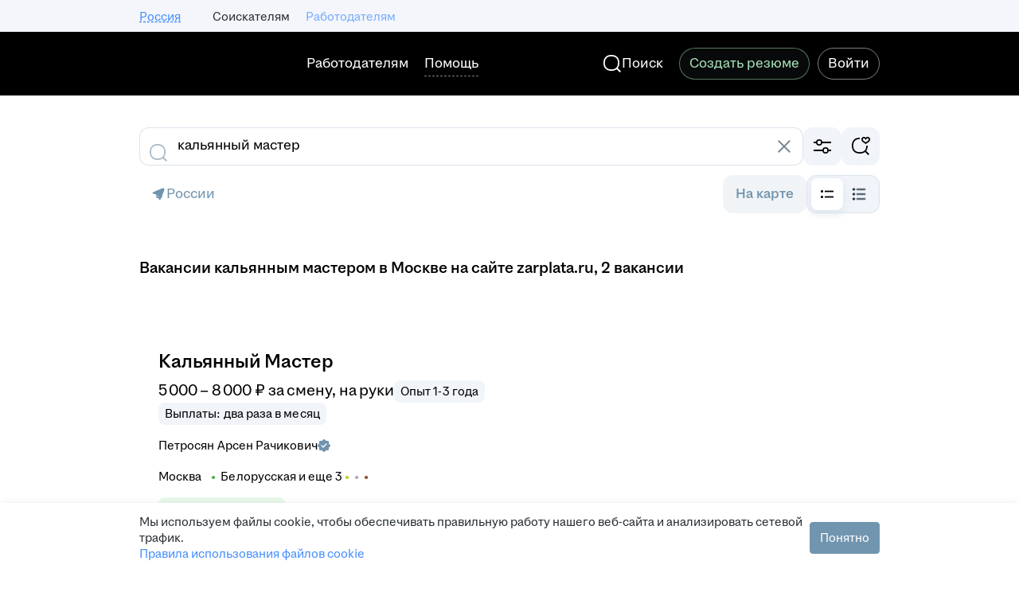

--- FILE ---
content_type: application/javascript; charset=utf-8
request_url: https://zarplata.ru/static/build/7475.3cf17e4bbca16020.js
body_size: 18075
content:
!function(){try{var e="undefined"!=typeof window?window:"undefined"!=typeof global?global:"undefined"!=typeof self?self:{},t=(new e.Error).stack;t&&(e._sentryDebugIds=e._sentryDebugIds||{},e._sentryDebugIds[t]="029db601-05e9-4b9c-8061-9ad6332eccf0",e._sentryDebugIdIdentifier="sentry-dbid-029db601-05e9-4b9c-8061-9ad6332eccf0")}catch(e){}}();var _sentryModuleMetadataGlobal="undefined"!=typeof window?window:"undefined"!=typeof global?global:"undefined"!=typeof self?self:{};_sentryModuleMetadataGlobal._sentryModuleMetadata=_sentryModuleMetadataGlobal._sentryModuleMetadata||{},_sentryModuleMetadataGlobal._sentryModuleMetadata[(new _sentryModuleMetadataGlobal.Error).stack]=Object.assign({},_sentryModuleMetadataGlobal._sentryModuleMetadata[(new _sentryModuleMetadataGlobal.Error).stack],{"_sentryBundlerPluginAppKey:sentry-js-hh-filter-key":!0});var _global="undefined"!=typeof window?window:"undefined"!=typeof global?global:"undefined"!=typeof self?self:{};_global.SENTRY_RELEASE={id:"b3e86cf6486f483f1cf8b2767614b1a050b4668d"},(globalThis.__xhh_LOADABLE_LOADED_CHUNKS__=globalThis.__xhh_LOADABLE_LOADED_CHUNKS__||[]).push([["7475"],{918901:function(e,t,s){s.d(t,{$$:()=>f,l:()=>v,pg:()=>b});var n=s(253924),l=s(504404),a=s(413134),r=s(36074),i=s(49924),o=s(659515),c=s(529319),d=s(730311),u=s(627678),h=s(594948),m=s(389806),x=s(578807),p=s(145342),y=s(642053),j=s(471365);const g=()=>{const e=(0,l.useDispatch)(),{addNotification:t}=(0,o.lm)(),s=(0,c.x)(),{isMobile:n}=(0,r.G)();return{dispatch:e,addNotification:t,abortAndGetUpdatedSignal:s,isMobile:n,employerId:(0,h.v)((({employerInfo:e})=>e.id)),hasChameleon:(0,h.v)((({hasChameleon:e})=>e))}},v=()=>{const e=(0,d.l)(),{dispatch:t,addNotification:s,abortAndGetUpdatedSignal:l,isMobile:r}=g(),i=(0,n.useCallback)((n=>{const i=a.j.stringify({...e,...n}),o=l();t((0,j.Z)({query:i,abortSignal:o,isMobile:r,addNotification:s})).catch(console.error)}),[l,s,t,r,e]);return{setVacanciesByPageNumber:(0,n.useCallback)((e=>{i({[y.Kz.Page]:e})}),[i]),setVacanciesByCriteria:i}},f=()=>{const{dispatch:e,addNotification:t,abortAndGetUpdatedSignal:s,isMobile:l,employerId:r,hasChameleon:o}=g();return{setEmployerVacancyFilter:(0,n.useCallback)(((n={})=>{if(!r)return void i.default.log("out error",new Error("employerId is missing"));const c=a.j.stringify({...n,[y.Kz.ItemsOnPage]:o?x.f:void 0,[y.Kz.CurrentEmployerId]:n[y.Kz.CurrentEmployerId]?n[y.Kz.CurrentEmployerId]:r,getVacancyCount:!0}),d=s();e((0,j.Z)({query:c,abortSignal:d,isMobile:l,addNotification:t})).catch(console.error)}),[s,t,e,r,o,l])}},b=()=>{const e=(0,l.useDispatch)(),{setEmployerVacancyFilter:t}=f(),s=(0,u.C)(),a=(0,h.v)((e=>e.employerVacancyTemplateFilter)),r=(0,h.v)((e=>e.locale.domainAreaId));return{setEmployerVacancyListDefault:(0,n.useCallback)(((n=!0)=>{e((0,m.VS)("")),s(!1),t({...a,[y.Kz.HiddenFilters]:(0,p.p)(a),[y.Kz.Area]:n?[Number(r)]:void 0})}),[e,r,t,a,s])}}},149020:function(e,t,s){s.d(t,{H:()=>r});s(253924);var n=s(956158),l=s(781943),a=s(328639);const r=({children:e,isShrinked:t})=>(0,a.jsx)(n.ColumnsWrapper,{children:(0,a.jsx)(l.Z,{isShrinked:t,children:e})});r.displayName="layouts/BlokoLayouts/DefaultLayout/DefaultLayout"},134902:function(e,t,s){s.d(t,{T:()=>l});s(253924);var n=s(328639);const l=({children:e})=>(0,n.jsx)(n.Fragment,{children:e});l.displayName="layouts/BlokoLayouts/EmptyLayout/EmptyLayout"},708302:function(e,t,s){s.d(t,{Z:()=>S});var n=s(253924),l=s.n(n),a=s(544059),r=s.n(a),i=s(659912),o=s.n(i),c=s(328639);const d=({error:e,noContentPadding:t,noBackground:s})=>({children:n})=>(0,c.jsxs)(o(),{sTop:!0,sBottom:!0,mTop:!0,mBottom:!0,lTop:!0,lBottom:!0,children:[e&&(0,c.jsx)(e,{}),(0,c.jsx)("div",{className:r()("light-page-content",{"light-page-content_no-padding":t,"light-page-content_no-background":s}),children:n})]});d.displayName="BlokoLayouts/LightPageLayout/LightPageLayoutContent/LightPageLayoutContent";var u=s(859716),h=s(105160),m=s(863999),x=s.n(m),p=s(599998),y=s(89396),j=s(846192),g=s(520046);const v={[g.Dc.BY]:"footer.tutby.copyrights",general:"index.footer.menuitem.copyright"},f=({trls:e})=>{const t=(0,y.i)(),s=(0,j.do)(),n=(0,j.$w)(),l=(0,c.jsx)("span",{suppressHydrationWarning:!0,children:(0,u.WU)(e[v[s?g.Dc.BY:"general"]],{"{0}":(new Date).getFullYear().toString()})});return t?(0,c.jsx)("div",{className:"light-page-footer",children:(0,c.jsx)("div",{className:"light-page-footer__copyright",children:(0,c.jsx)(h.x,{style:n?"secondary":"primary",typography:"label-2-regular","data-qa":"copyright",children:l})})}):(0,c.jsx)("div",{className:"light-page-footer",children:(0,c.jsx)("div",{className:"light-page-footer__copyright",children:(0,c.jsx)(x(),{size:m.TextSize.Small,"data-qa":"copyright",children:l})})})};f.displayName="BlokoLayouts/LightPageLayout/LightPageLayoutFooter/LightPageLayoutFooterComponent";const b=(0,p.x)(f);var F=s(980078);const C=({children:e,noContentPadding:t,noBackground:s,error:n})=>{const a=l().useMemo((()=>d({noContentPadding:t,noBackground:s,error:n})),[t,s,n]);return e({header:(0,c.jsx)(F.e,{}),Content:a,footer:(0,c.jsx)(b,{})})};C.displayName="BlokoLayouts/LightPageLayout/index/LightPage";const S=C},182302:function(e,t,s){s.d(t,{Xg:()=>F,rU:()=>v,T$:()=>j,L7:()=>g.Z,HQ:()=>r.H,Tp:()=>i.T});var n=s(253924),l=s(524237),a=s(867728),r=s(149020),i=s(134902),o=s(491606),c=s(956158),d=s.n(c),u=s(287876),h=s(286875),m=s.n(h),x=s(848480),p=s.n(x),y=s(328639);const j=({linkAboveHeader:e,children:t,title:s})=>(0,y.jsxs)(r.H,{children:[(0,y.jsxs)(d(),{xs:"4",s:"8",m:"12",l:"16",children:[e&&(0,y.jsx)(m(),{disableVisited:!0,Element:o.SPALink,to:e.to,children:e.trl}),(0,y.jsx)(u.H1,{children:s}),(0,y.jsx)(p(),{base:4})]}),t]});j.displayName="layouts/BlokoLayouts/HeaderLayout/HeaderLayout";var g=s(708302);const v=({children:e,sidebar:t})=>(0,y.jsxs)(r.H,{children:[(0,y.jsx)(d(),{xs:"4",m:"8",l:"11",container:!0,children:e}),(0,y.jsx)(d(),{xs:"4",m:"4",l:"5",container:!0,children:(0,y.jsx)(t,{})})]});v.displayName="layouts/BlokoLayouts/SideBarLayout/SideBarLayout";var f=s(400514),b=s(324566);const F=({children:e,layout:t=r.H,errorWrapper:s=l.Z,ogTitle:i,description:o,ogDescription:c,canonical:d,rssTitle:u,rssHref:h,removeTitle:m=!1,afterMenuContent:x,breadcrumbsContent:p,useCleanContainer:j,ogUrl:g,ogType:v,ogImage:F,ogImageWidth:C,ogImageHeight:S,ogImageAlt:k,ogImageType:M,ogSiteName:V,twitterImage:N,vkImage:I,hreflangItems:w,articleMeta:L,..._})=>{const{title:T}=_;(0,n.useLayoutEffect)((()=>(0,b.$)({title:T,ogTitle:i,removeTitle:m,description:o,ogDescription:c,canonical:d})),[T,m,o,d,i,c]);const P=(0,y.jsxs)(y.Fragment,{children:[(0,y.jsxs)(a.yG,{children:[T&&(0,y.jsxs)(y.Fragment,{children:[(0,y.jsx)(a.V1,{children:T}),(0,y.jsx)(a.Vj,{property:"og:title",content:i||T})]}),o&&(0,y.jsx)(a.Hb,{content:o,openGraphContent:c}),d&&(0,y.jsx)(a.H_,{rel:"canonical",href:d}),h&&(T||u)&&(0,y.jsx)(a.H_,{title:u||T,type:"application/rss+xml",rel:"alternate",href:h}),g&&(0,y.jsx)(a.Vj,{property:"og:url",content:g}),V&&(0,y.jsx)(a.Vj,{property:"og:site_name",content:V}),v&&(0,y.jsx)(a.Vj,{property:"og:type",content:v}),F&&(0,y.jsxs)(y.Fragment,{children:[(0,y.jsx)(a.Vj,{property:"og:image",content:F}),k&&(0,y.jsx)(a.Vj,{property:"og:image:alt",content:k}),M&&(0,y.jsx)(a.Vj,{property:"og:image:type",content:M}),C&&(0,y.jsx)(a.Vj,{property:"og:image:width",content:String(C)}),S&&(0,y.jsx)(a.Vj,{property:"og:image:height",content:String(S)})]}),N&&(0,y.jsx)(a.Vj,{property:"twitter:image",content:N}),I&&(0,y.jsx)(a.Vj,{property:"vk:image",content:I}),!(null==w||!w.length)&&(0,y.jsx)(a.aD,{content:w}),!!L&&(0,y.jsxs)(y.Fragment,{children:[L.authorName&&(0,y.jsx)(a.Vj,{property:"article:author",content:L.authorName}),L.sections.map((e=>(0,y.jsx)("meta",{property:"article:section",content:e},e))),L.tags.map((e=>(0,y.jsx)("meta",{property:"article:tag",content:e},e)))]})]}),(0,y.jsx)(t,{..._,children:e})]});return(0,y.jsx)(f.u,{afterMenuContent:x,breadcrumbsContent:p,useCleanContainer:j,children:(0,y.jsx)(s,{children:P})})};F.displayName="app/layouts/PageLayout/PageLayout"},324566:function(e,t,s){s.d(t,{$:()=>n});const n=({title:e,ogTitle:t,removeTitle:s,description:n,ogDescription:l,canonical:a})=>{const r=[],i=e=>{const t=document.querySelector(e);t&&r.push(t)};(s||e)&&[".HH-PageLayout-Title",".HH-PageLayout-OgTitle"].forEach(i),!e&&t&&i(".HH-PageLayout-OgTitle"),n&&[".HH-PageLayout-Description",".HH-PageLayout-OgDescription"].forEach(i),!n&&l&&i(".HH-PageLayout-OgDescription"),a&&i(".HH-PageLayout-Canonical"),r.forEach((e=>{var t;return null==e||null===(t=e.parentNode)||void 0===t?void 0:t.removeChild(e)}))}},524237:function(e,t,s){s.d(t,{Z:()=>h});var n=s(956158),l=s.n(n),a=s(149020),r=s(867728),i=s(599998),o=s(594948),c=s(328639);const d={"error.400":"error.400.message","error.403":"error.403.message","error.404":"error.404.message","error.500":"error.500.tryagain","error.599":"error.599.tryagain","error.default":"error.500.tryagain"},u=({children:e,trls:t})=>{const s=(0,o.v)((({errorCode:e})=>e));if(s){const e=`error.${s}`,n=t[d[e in d?e:"error.default"]];return(0,c.jsxs)(c.Fragment,{children:[(0,c.jsx)(r.yG,{children:(0,c.jsx)(r.V1,{children:n})}),(0,c.jsx)(a.H,{children:(0,c.jsx)(l(),{xs:"4",s:"8",m:"12",l:"16",children:n})})]})}return(0,c.jsx)(c.Fragment,{children:e})};u.displayName="components/PageErrorWrapper/index/PageErrorWrapper";const h=(0,i.x)(u)},781943:function(e,t,s){s.d(t,{Z:()=>a});var n=s(328639);const l=({children:e,isShrinked:t})=>{const s=t?"row-content_schrinked":"row-content";return(0,n.jsx)("div",{className:s,children:e})};l.displayName="components/RowContent/index/RowContent";const a=l},736247:function(e,t,s){s.d(t,{Z:()=>k});var n=s(253924),l=s(60306),a=s(455696),r=s(859716),i=s(124880),o=s(599998),c=s(325423);const d="search.resume.header.short",u=(0,o.x)((({count:e,trls:t})=>(0,r.WU)(t[d],{"{0}":(0,i.uf)(e,{groupSeparator:c.qD})})));var h=s(246185),m=s(265733),x=s(594948),p=s(89779),y=s(177730);const j="tip--iyYGN2nO7t0mbJos";var g=s(328639);const v=[p.F.Area,p.F.District,p.F.Metro],f={[p.F.Neighbours]:p.F.Area,[p.F.IndustryExperiencePeriod]:p.F.IndustryExperience,[p.F.CompensationMode]:p.F.CompensationPerMode},b=({eventElRef:e,formRef:t,setEventRef:s})=>{const r=(0,n.useContext)(a.B),i=(0,n.useRef)(null),o=(0,n.useRef)(null),{show:c,totalResults:d,filter:p}=(0,x.v)((e=>e.searchClustersTip)),{isVacancySearchType:b,isResumeSearchType:F}=(0,m.f)(),C=(0,n.useMemo)((()=>F&&v.includes(p)),[p,F]);return(0,n.useEffect)((()=>{if(t.current&&i.current&&o.current&&!C&&c){var n;const a=t.current.getBoundingClientRect();let c,d=null==e||null===(n=e.current)||void 0===n?void 0:n.getBoundingClientRect();if(!d||0===d.top){if(p){var l;const e=f[p]||p;c=null===(l=r.current)||void 0===l?void 0:l[e]}d=(c||o.current).getBoundingClientRect()}i.current.style.top=d.top-a.top+"px",i.current.style.height=`${c?20:d.height}px`,c&&s(i.current),(0,y.P)(i.current)||i.current.scrollIntoView({block:"center"})}}),[C,e,p,r,t,s,c]),(0,g.jsxs)(g.Fragment,{children:[(0,g.jsx)(l.u,{placement:"right-center",visible:c&&!C,activatorRef:i,children:(0,g.jsx)("div",{"data-qa":"search-filters-tooltip",children:b?(0,g.jsx)(h.B,{count:d}):(0,g.jsx)(u,{count:d})})}),(0,g.jsx)("div",{ref:i,className:j}),(0,g.jsx)("div",{ref:o})]})};b.displayName="Filters/FilterTip/index/FilterTip";const F=b,C="form--zMgm3TSvi8E5jA2R",S=({children:e})=>{const t=(0,n.useRef)(null),s=(0,n.useRef)(null),l=(0,n.useCallback)((e=>s.current=e),[s]);return(0,g.jsx)("aside",{ref:t,className:C,"data-qa":"serp__criterias",onClick:e=>l(e.target),children:(0,g.jsxs)(a.Z,{children:[(0,g.jsx)(F,{formRef:t,eventElRef:s,setEventRef:l}),e]})})};S.displayName="Filters/Form/index/FiltersForm";const k=S},474373:function(e,t,s){s.d(t,{Z:()=>r});var n=s(36074),l=s(328639);const a=({mobileView:e,children:t})=>{const{isMobile:s}=(0,n.G)();return(0,l.jsx)(l.Fragment,{children:s?e:t})};a.displayName="Filters/MobileViewControl/index/MobileViewControl";const r=a},25859:function(e,t,s){s.d(t,{Z:()=>p});var n=s(491606),l=s(842953),a=s(922366),r=s(918901),i=s(474373),o=s(424949),c=s(599998),d=s(265733),u=s(594948),h=s(328639);const m="novafilters.reset",x=({trls:e})=>{const{isEmployerViewPage:t}=(0,d.f)(),s=(0,u.v)((e=>e.vacancySearchResult.totalUsedFilters)),c=(0,u.v)((e=>e.employerVacancySearch.totalUsedFilters)),x=(0,u.v)((e=>e.resumeSearchResult.totalUsedFilters)),p=s||x||c||0,{setEmployerVacancyListDefault:y}=(0,r.pg)(),j=(0,o.g)(),g={style:"neutral",typography:"label-2-regular",disabled:!p,children:e[m]};return(0,h.jsx)(i.Z,{children:t?(0,h.jsx)(l.r,{...g,Element:"button",onClick:()=>y(!1)}):(0,h.jsxs)(h.Fragment,{children:[(0,h.jsx)(l.r,{...g,Element:n.SPALink,to:j}),(0,h.jsx)(a.X,{default:32})]})})};x.displayName="Filters/ResetAll/index/ResetAll";const p=(0,c.x)(x)},478501:function(e,t,s){s.d(t,{Z:()=>a});var n=s(328639);const l=({color:e,containerSize:t=24})=>(0,n.jsx)("svg",{width:t,height:t,viewBox:`0 0 ${t} ${t}`,fill:"none",xmlns:"http://www.w3.org/2000/svg",children:(0,n.jsx)("rect",{x:t/2-3,y:t/2-8,width:6,height:16,rx:3,fill:e})});l.displayName="Metro/LineIcon/index/MetroLineIcon";const a=l},69828:function(e,t,s){s.d(t,{Z:()=>Ml});var n=s(736247),l=s(25859),a=s(303590),r=s(253924),i=s(842953),o=s(614034),c=s(473994),d=s(242747),u=s(198896),h=s(689041),m=s(474373),x=s(484584),p=s(13298),y=s(573616),j=s(550829),g=s(681287),v=s(599998),f=s(37447),b=s(325423),F=s(412303),C=s(372331),S=s(922366),k=s(287099),M=s(328639);const V=({allItems:e,selectedItems:t,onChange:s,scrollable:n=!0,dataProvider:l,placeholder:a,filterName:i})=>{const[o,u]=(0,r.useState)(""),[h,m]=(0,r.useState)([]),[x,p]=(0,r.useState)(!1),y=(0,r.useRef)(null),j=(0,r.useMemo)((()=>(0,F.D)((async e=>{let t;try{t=await l(e.trim().toUpperCase())}catch(e){return void console.error(e)}t.items&&(m(t.items.map((e=>({...e,id:e.id||""})))),p(e.length>0),y.current&&(y.current.scrollTop=0))}),400)),[l]),g=(0,r.useCallback)((e=>{u(e),j(e)}),[j]);return(0,M.jsxs)(M.Fragment,{children:[(0,M.jsx)(C.I,{clearable:!0,onChange:g,value:o,placeholder:a}),(0,M.jsx)(S.X,{default:12}),(0,M.jsxs)(d.Z,{scrollable:n,ref:y,children:[!x&&Object.entries(e).map((([e,n])=>(0,M.jsxs)(r.Fragment,{children:[(0,M.jsx)(k.Z,{header:!0,children:e}),n.map((e=>(0,M.jsx)(c.Z,{item:e,name:i,onChange:s,checked:t.includes(Number(e.id))},e.id)))]},e))),x&&h.map((({id:e,text:n})=>(0,M.jsx)(c.Z,{item:{title:n,id:e,count:0},name:i,onChange:s,checked:t.includes(Number(e))},e)))]})]})};V.displayName="FilterWithAdditionalList/AdditionalList/index/AdditionalList";const N=V;var I=s(750128),w=s(566456),L=s(261410);const _=({name:e,options:t,onClear:s})=>0===t.length?null:(0,M.jsx)(w.T,{scrollable:!0,noWrap:!0,children:t.map((({id:t,title:n,addon:l})=>(0,M.jsx)(L.X,{id:t,value:t,"data-qa":`serp__novafilter-xs-${e}-${t}`,name:e,onDelete:()=>s(t),addon:l,children:n},`${e}_${t}`)))});_.displayName="Filters/FilterChips/index/ChipsList";const T=_;var P=s(838244),Z=s(626462),D=s(84549),E=s(52341);const A="checkbox--R_mnNERtPUqpN8pP",R=({item:{title:e,id:t},name:s,checked:n,indeterminate:l,onChange:a,left:r})=>(0,M.jsx)(P.g,{flexible:!0,type:"checkbox",checked:n||l,padding:16,borderRadius:12,onChange:()=>a(t),children:(0,M.jsx)(Z.b,{left:r,right:(0,M.jsx)("div",{className:A,children:(0,M.jsx)(D.X,{name:s,value:t,checked:n,indeterminate:l,dataQaCheckbox:`serp__novafilter-${s}-${t}`,readOnly:!0})}),children:(0,M.jsx)(E.j,{"data-qa":"serp__novafilter-item-text",children:e})})});R.displayName="Filters/FilterMobileListItem/index/MobileListItem";const B=R;var O=s(707009),$=s(674070),X=s(454386),W=s(233331),H=s(437955),q=s(441226),z=s(118450);const Q="novaModal.save",K="search.clusters.input.placeholder",U=({title:e,searchQuery:t,showModal:s,onSave:n,onClose:l,onChangeSearchQuery:a,showBack:r,onBack:i,additionalOptions:o,trls:c,children:d,inputDataQa:u,containerDataQa:h})=>(0,M.jsx)(X.R,{visible:s,header:(0,M.jsx)(W.v,{title:e,showDivider:"always",left:r?(0,M.jsx)($.ee,{onClick:i}):void 0,right:(0,M.jsx)($.Cs7,{onClick:r?l:i}),options:(0,M.jsxs)(M.Fragment,{children:[(0,M.jsx)(H.M,{value:t,placeholder:c[K],onChange:a,"data-qa":u}),o]})}),footer:(0,M.jsx)(q.W,{children:(0,M.jsx)(z.z,{mode:"primary",style:"accent",onClick:n||l,children:c[Q]})}),onClose:l,height:"full-screen","data-qa":h,children:d});U.displayName="Filters/FilterBottomSheet/index/FilterBottomSheet";const G=(0,v.x)(U),Y=({setShowModal:e,title:t,titleModal:s,add:n,selected:l,content:a,activatorDataQa:r,containerDataQa:o,inputDataQa:c,customBottomSpacing:d,...u})=>(0,M.jsxs)(M.Fragment,{children:[(0,M.jsx)(O.l,{children:t}),(0,M.jsx)(S.X,{default:12}),l,(0,M.jsx)(S.X,{default:12}),(0,M.jsx)(i.r,{iconLeft:(0,M.jsx)($.xAJ,{}),Element:"button","data-qa":r,onClick:()=>e(!0),children:n}),(0,M.jsx)(S.X,{default:d||24}),(0,M.jsx)(G,{title:s,inputDataQa:c,containerDataQa:o,...u,children:a})]});Y.displayName="Filters/MobileFilterWithActivator/index/MobileFilterWithActivator";const J=Y,ee=({filterName:e,dataProvider:t,title:s,add:n,customBottomSpacing:l,onChange:a})=>{const{groups:i,selectedValues:o}=(0,y.vS)(e)||f.kT,[c,d]=(0,r.useState)(Object.values(i));(0,r.useEffect)((()=>d(Object.values(i))),[i]);const[u,h]=(0,r.useState)(!1),[m,x]=(0,r.useState)(""),[p,j]=(0,r.useState)(!1),[v,b]=(0,r.useState)([]),[C,S]=(0,r.useState)(o);(0,r.useEffect)((()=>S(o)),[o]);const k=(0,r.useMemo)((()=>c.filter((({id:e})=>o.includes(Number(e))))),[c,o]),V=(0,r.useCallback)((e=>{S((0,g.F)(Number(e),C));if(c.some((({id:t})=>t===e)))return;const t=v.find((({id:t})=>t===e));t&&d(c.concat({...t,count:0,order:0}))}),[C,S,c,v]),N=(0,r.useMemo)((()=>(0,F.D)((async e=>{let s={items:[]};try{s=await t(e.trim().toUpperCase())}catch(e){console.error(e)}finally{s.items&&(b(s.items.map((e=>({title:e.text,id:e.id||""})))),j(e.length>0))}}),400)),[t]),w=(0,r.useCallback)((e=>{x(e),N(e)}),[N]),L=(0,r.useCallback)((()=>{S(o),h(!1),x(""),j(!1)}),[o]);return(0,M.jsx)(M.Fragment,{children:(0,M.jsx)(J,{title:s,titleModal:s,add:n,showModal:u,setShowModal:h,selected:(0,M.jsx)(T,{name:e,options:k,onClear:e=>{a(o.filter((t=>Number(e)!==t)))}}),onChangeSearchQuery:w,searchQuery:m,onBack:L,onClose:L,onSave:()=>{a(C),h(!1),x(""),j(!1)},content:(0,M.jsxs)(I.z,{default:12,children:[!p&&u&&c.map((t=>(0,M.jsx)(B,{name:e,item:t,onChange:V,checked:C.includes(Number(t.id))},t.id))),p&&v.map((({id:t,title:s})=>(0,M.jsx)(B,{name:e,item:{title:s,id:t,count:0,order:0},onChange:V,checked:C.includes(Number(t))},t)))]}),containerDataQa:`novafilters-mobile-container-${e}`,activatorDataQa:`novafilters-mobile-add-${e}s`,inputDataQa:`novafilters-mobile-${e}-input`,customBottomSpacing:l})})};ee.displayName="FilterWithAdditionalList/MobileList/index/MobileList";const te=ee;var se=s(413134),ne=s(730311),le=s(265733),ae=s(594948),re=s(255717);const ie=e=>{const[t,s]=(0,r.useState)(null),[n,l]=(0,r.useState)(!1),[a,i]=(0,r.useState)(!1),{searchType:o}=(0,le.f)(),c=(0,ae.v)((e=>e.router.location)),d=(0,ne.l)(),u=(0,ae.v)((e=>e.lastUpdatedSearchCluster));(0,r.useEffect)((()=>{u!==e&&(s(null),i(!1))}),[e,u]);return{showAdditionalList:a,toggleShowAdditionalList:(0,r.useCallback)((async()=>{if(!n)if(t)i((e=>!e));else{l(!0);try{const t=await(async(e,t,s,n)=>{const l=se.j.stringify(s),a=(0,se.j)(`${t.pathname}?${l}`);return a.params={...a.params,searchType:e,filterName:n},re._i.get(`/shards/search_additional_list${a.search}`)})(o,c,d,e);s(t),i(!0)}catch(e){s(null),i(!1),console.error(e)}finally{l(!1)}}}),[n,t,o,c,d,e]),isLoading:n,list:t}},oe=[],ce="novafilters.additionalList.hide",de="novafilters.additionalList.show",ue=({filterName:e,dataProvider:t,title:s,placeholder:n,add:l,customBottomMobileSpacing:a,activatorRef:v,trls:F})=>{const C=(0,x.C)(e),S=(0,y.vS)(e)||f.kT,{groups:k,selectedValues:V}=S,I=(0,y.CW)(e)||oe,{items:w,breakpoint:L}=(0,p.ni)(k,V.length,I,!1),{isLoading:_,list:T,showAdditionalList:P,toggleShowAdditionalList:Z}=ie(e),D=(0,r.useCallback)((e=>{C((0,g.F)(Number(e),V))}),[C,V]);return(0,j.p)(S)?(0,M.jsx)(m.Z,{mobileView:(0,M.jsx)(te,{filterName:e,dataProvider:t,title:s,add:l,customBottomSpacing:a,onChange:C}),children:(0,M.jsxs)(u.Z,{filterKey:e,title:s,titleRef:v,children:[P?(0,M.jsx)(N,{allItems:T,selectedItems:V,onChange:D,placeholder:n,dataProvider:t,filterName:e}):(0,M.jsx)(d.Z,{children:w.map(((t,s)=>s<L&&(0,M.jsx)(c.Z,{item:t,name:e,onChange:D,checked:V.includes(Number(t.id))},t.id)))}),Object.keys(k).length>0&&(0,M.jsxs)(h.Z,{expanded:P,children:[(0,M.jsx)(i.r,{Element:"button",onClick:Z,inline:!0,children:F[P?ce:de]}),b.qD,_&&(0,M.jsx)(o.a,{})]})]})}):null};ue.displayName="Filters/FilterWithAdditionalList/index/FilterWithAdditionalList";const he=(0,v.x)(ue);var me=s(570633),xe=s(89779),pe=s(380684);const ye="searchvacancy.clusters.region",je="novafilters.area.search",ge="vacancySearch.area.add",ve=({trls:e})=>{const t=(0,me.x)(!0);return(0,M.jsx)(pe.w,{render:({activatorRef:s})=>(0,M.jsx)(he,{activatorRef:s,filterName:xe.F.Area,dataProvider:t,title:e[ye],placeholder:e[je],placeholderMobile:e[ye],add:e[ge],customBottomMobileSpacing:12})})};ve.displayName="Filters/Area/index/Area";const fe=(0,v.x)(ve);var be=s(36074),Fe=s(953725);const Ce="searchvacancy.clusters.region",Se="vacancySearch.drawArea.areaOnMap",ke=({trls:e})=>{const{isMobile:t}=(0,be.G)(),s=(0,Fe.Y)();return t?(0,M.jsxs)(M.Fragment,{children:[(0,M.jsx)(O.l,{children:e[Ce]}),(0,M.jsx)(S.X,{default:12}),(0,M.jsx)(w.T,{scrollable:!0,noWrap:!0,children:(0,M.jsx)(L.X,{deleteOnly:!0,onDelete:s,children:e[Se]})}),(0,M.jsx)(S.X,{default:32})]}):null};ke.displayName="Filters/AreaOnMap/index/AreaOnMap";const Me=(0,v.x)(ke);var Ve=s(853885);const Ne=({title:e,value:t,onDelete:s})=>(0,M.jsxs)(M.Fragment,{children:[(0,M.jsx)(O.l,{children:e}),(0,M.jsx)(S.X,{default:12}),(0,M.jsx)(L.X,{onDelete:s,children:t}),(0,M.jsx)(S.X,{default:24})]});Ne.displayName="FilterChips/Item/index/ChipsItem";const Ie=Ne,we=e=>{const{groups:t,selectedValues:s}=e;return s.filter((e=>t[e])).map((e=>t[e].title)).join(", ")},Le="searchvacancy.clusters.company",_e=({trls:e})=>{const t=(0,y.vS)(xe.F.Company),s=(0,x.C)(xe.F.Company);return t&&(0,j.p)(t)?(0,M.jsx)(m.Z,{mobileView:(0,M.jsx)(Ie,{title:e[Le],value:we(t),onDelete:()=>s([])}),children:(0,M.jsx)(u.Z,{filterKey:xe.F.Company,title:e[Le],children:(0,M.jsx)(Ve.Z,{name:xe.F.Company})})}):null};_e.displayName="Filters/Company/index/Company";const Te=(0,v.x)(_e);var Pe=s(935192),Ze=s(424107),De=s(639494),Ee=s(909166),Ae=s(449475),Re=s(105160),Be=s(820408),Oe=s(759801);const $e="switch--HwTFkoAcHVsKyiR7",Xe=({title:e,checked:t,onClick:s,dataQa:n="",withoutSpacing:l})=>(0,M.jsxs)(M.Fragment,{children:[(0,M.jsxs)("div",{className:$e,children:[(0,M.jsx)(Re.x,{children:e}),(0,M.jsx)(Be.V,{default:12}),(0,M.jsx)("div",{children:(0,M.jsx)(Oe.r,{onClick:s,checked:t,"data-qa":n})})]}),!l&&(0,M.jsx)(S.X,{default:32})]});Xe.displayName="Filters/FilterSwitchItem/index/SwitchItem";const We=Xe,He=[],qe=({label:e})=>{const t=(0,y.vS)(xe.F.Label),s=null==t?void 0:t.groups[e],n=(null==t?void 0:t.selectedValues)||He,l=(0,r.useMemo)((()=>n.includes(e)),[n,e]),a=(0,x.C)(xe.F.Label),i=(0,r.useCallback)((()=>a((0,g.F)(e,n))),[a,n,e]);return s?(0,M.jsx)(m.Z,{mobileView:(0,M.jsx)(We,{title:s.title,checked:l,onClick:i,dataQa:`serp__novafilter-${xe.F.Label}-${s.id}`,withoutSpacing:!0}),children:(0,M.jsx)(Ae.Z,{left:(0,M.jsx)(D.X,{name:e,value:s.id,dataQaCheckbox:`serp__novafilter-${xe.F.Label}-${s.id}`,onChange:i,checked:l}),title:s.title,disabled:s.disabled,count:s.count})}):null};qe.displayName="Filters/CustomLabel/index/CustomLabel";var ze=s(758898),Qe=s(964819),Ke=s(454872),Ue=s(811283),Ge=s(183403),Ye=s(482336);let Je=function(e){return e.Checkbox="checkbox",e.Radio="radio",e}({});const et=({name:e,options:t,selected:s,onChange:n,selectType:l=Je.Checkbox,resetChipProps:a})=>{const[i,o]=(0,r.useState)([...s]),c=(0,r.useCallback)((e=>{const t=e.target.value;if(i.includes(t)){if(l===Je.Radio)return;const e=i.filter((e=>e!==t));o(e),n(e)}else{if(l===Je.Radio)return o([t]),void n([t]);const e=[...i,t];o(e),n(e)}}),[n,l,i]),d=(0,r.useCallback)((()=>{o([]),n([])}),[n]);return(0,M.jsxs)(w.T,{scrollable:!0,noWrap:!0,children:[(()=>{if(!a)return null;const{id:t,title:s}=a;return(0,M.jsx)(Ye.q,{type:l,"data-qa":`serp__novafilter-xs-${e}-${t}`,name:e,onChange:d,checked:!i.length,value:t,id:t,children:s})})(),t.map((({id:t,title:s})=>(0,M.jsx)(Ye.q,{type:l,"data-qa":`serp__novafilter-xs-${e}-${t}`,name:e,onChange:c,checked:i.includes(t),value:t,id:t,children:s},`${e}_${t}`)))]})};et.displayName="FilterChips/Select/index/ChipsSelect";const tt=et,st=()=>{const e=(0,Ge.M)(),t=(0,Ee.J)(),s=(0,ae.v)((e=>e.currencies.list)),n=(0,r.useMemo)((()=>s.map((({code:e})=>({id:e,title:(0,M.jsx)(Ue.Z,{value:e,fullLabel:!0,capitalizeFirstLetter:!0})})))),[s]);return(0,M.jsx)(tt,{name:"search_currency",selected:[t],"data-qa":"serp-settings__search-currency",options:n,selectType:Je.Radio,onChange:t=>{e(t[0])}})};st.displayName="Compensation/MobileCurrency/index/MobileCurrency";var nt=s(261028),lt=s(590863);const at="select--WCwABBbQTmwL7OEU",rt="searchVacancy.compensation.modeSelect.label",it=({groups:e,selectedValue:t,trls:s})=>{const n=(0,x.C)(xe.F.CompensationMode),l=(0,r.useMemo)((()=>e?Object.values(e).map((({id:e,title:t})=>({value:e,text:t}))):[]),[e]),a=(0,nt.oQ)(l),i=(0,r.useMemo)((()=>{if(t)return(0,nt.j_)(t,l)}),[l,t]);return(0,M.jsx)("div",{className:at,children:(0,M.jsx)(lt.P,{type:"radio",value:i,name:xe.F.CompensationMode,dataProvider:a,onChange:({value:e})=>{n(e)},headerTitle:s[rt],triggerProps:{size:"medium",label:s[rt],stretched:!0},bottomSheetHeight:"content"})})};it.displayName="Compensation/ModeSelect/index/ModeSelectComponent";const ot=(0,v.x)(it);var ct=s(504404),dt=s(55873),ut=s(531536),ht=s(283830);const mt=(0,dt.makeSetStoreField)("criteriaCurrencyCode"),xt="searchVacancy.compensation.title",pt=({trls:e})=>{const t=(0,y.vS)(xe.F.Label),s=null==t?void 0:t.groups[ze.bp.WithSalary],n=(0,y.vS)(xe.F.CompensationMode),{selectedValues:l,groups:a}=n||f.Zk,{selectedValues:i,groups:o}=(0,y.vS)(xe.F.CompensationPerMode)||f.Zk,c=(0,Ee.J)(),d=(0,x.C)(xe.F.CompensationPerMode),h=(()=>{var e;const t=(0,ae.v)((e=>e.currencies.default)),s=null===(e=(0,y.vS)(xe.F.Label))||void 0===e?void 0:e.selectedValues,n=(0,ht.bi)(),l=(0,ct.useDispatch)(),a=(0,r.useMemo)((()=>(null==s?void 0:s.filter((e=>e!==ze.bp.WithSalary)))||[]),[s]);return(0,r.useCallback)((()=>{l([(0,f.vV)({filter:xe.F.CompensationPerMode,data:null}),(0,f.vV)({filter:xe.F.CompensationMode,data:null}),(0,f.vV)({filter:xe.F.Label,data:a}),mt(t)]),n({mode:ut.O.ApplyFilters})}),[n,l,a,t])})(),p=(()=>{var e,t,s;const n=null===(e=(0,y.vS)(xe.F.CompensationPerMode))||void 0===e?void 0:e.selectedValues,l=null===(t=(0,y.vS)(xe.F.CompensationMode))||void 0===t?void 0:t.selectedValues,a=null===(s=(0,y.vS)(xe.F.Label))||void 0===s?void 0:s.selectedValues,r=(0,Ee.J)(),i=(0,ae.v)((e=>e.currencies.default));return!(n||l||null!=a&&a.includes(ze.bp.WithSalary)||r!==i)})(),{isM:j}=(0,be.G)();if(!n)return null;const g=j?I.z:Pe.q;return(0,M.jsxs)(M.Fragment,{children:[(0,M.jsx)(m.Z,{mobileView:(0,M.jsxs)(I.z,{default:12,children:[(0,M.jsx)(O.l,{children:e[xt]}),(0,M.jsx)(Ke.e,{compensation:i,currency:c,applyFilter:d,dataQa:"novafilters-mobile-custom-compensation"}),(0,M.jsx)(ot,{groups:a,selectedValue:l}),(0,M.jsx)(st,{})]}),children:(0,M.jsx)(u.Z,{filterKey:xe.F.CompensationPerMode,title:e[xt],titleSideElement:(0,M.jsx)(De.Z,{onReset:h,name:xe.F.CompensationPerMode,disabled:p}),withoutSpacing:!0,children:(0,M.jsxs)(I.z,{default:12,children:[(0,M.jsx)(Qe.$,{groups:o,selectedValue:i,currency:c,applyFilter:d}),(0,M.jsx)(Ke.e,{compensation:i,currency:c,applyFilter:d,dataQa:"novafilters-custom-compensation"}),(0,M.jsxs)(g,{default:12,children:[(0,M.jsx)(ot,{groups:a,selectedValue:l}),(0,M.jsx)(Ze.Z,{onCurrencySelectorChange:()=>d(null),dropWidthEqualToActivator:j,withTrigger:!0})]})]})})}),!!s&&(0,M.jsxs)(M.Fragment,{children:[(0,M.jsx)(S.X,{default:32,gteM:12}),(0,M.jsx)(qe,{label:ze.bp.WithSalary})]}),(0,M.jsx)(S.X,{default:32,gteM:12})]})};pt.displayName="Filters/Compensation/index/CompensationComponent";const yt=(0,v.x)(pt);var jt=s(544059),gt=s.n(jt),vt=s(908298),ft=s(136361);const bt="trigger-value--e128EzGLiNYWG3Qt",Ft=(e,t)=>(0,M.jsxs)("span",{className:gt()({[bt]:0!==t}),children:[0!==t&&", ",e]}),Ct="searchVacancy.select.label",St="searchVacancy.select.apply",kt="searchVacancy.select.reset",Mt="searchVacancy.select.postfix",Vt=({name:e,selectedValues:t,items:s,onChange:n,trls:l})=>{const[a,i]=(0,r.useState)(0),o=(0,r.useRef)(!!t.length);(0,r.useEffect)((()=>{o.current=!!t.length}),[t]),(0,r.useEffect)((()=>{i((e=>e+1))}),[s]);const c=(0,r.useMemo)((()=>s?s.map((({id:e,title:t,disabled:s,count:n})=>({value:e,text:t,disabled:s,count:n}))):[]),[s]),d=(0,r.useCallback)((({input:e,data:t})=>(0,M.jsx)(Z.b,{disabled:t.disabled,Element:"div",align:"top",left:e,right:t.count?(0,M.jsx)(vt.O,{hideIcon:!0,children:t.count}):void 0,children:(0,M.jsx)(E.j,{maxLines:1,children:t.text})})),[]),u=(0,nt.oQ)(c),h=(0,r.useMemo)((()=>(0,nt.j_)(t,c)),[c,t]);return(0,M.jsx)(lt.P,{multiple:!0,type:"checkbox",value:h,name:e,dataProvider:u,onChange:e=>n(e.map((({value:e})=>e))),onSelectOption:e=>o.current=!!e.length,headerTitle:l[Ct],triggerProps:{size:"medium",label:l[Ct],stretched:!0,showPostfix:!0,trls:{postfix:l[Mt]},renderFormattedValue:Ft,"data-qa":`filter-select-trigger-${e}`},applyChangesButton:(0,M.jsx)(z.z,{mode:"primary",style:"accent",children:l[St]}),clearButton:(0,M.jsx)(z.z,{mode:"secondary",style:"accent",children:l[kt]}),renderDesktopItem:d,maxHeight:415,onDropClose:()=>{o.current=!!t.length},renderContentBefore:({clearSelectedValuesAndClose:e})=>(0,M.jsxs)(M.Fragment,{children:[(0,M.jsx)(ft.Z,{borderWidth:"default",stretched:!0,hoverStyle:"secondary",padding:16,borderRadius:16,onClick:()=>{e(),o.current=!1},disabled:!o.current,children:(0,M.jsx)(Z.b,{align:"center",left:(0,M.jsx)($.Cs7,{}),children:(0,M.jsx)(E.j,{children:l[kt]})})}),(0,M.jsx)(S.X,{default:16})]})},a)};Vt.displayName="Filters/FilterSelect/index/FilterSelect";const Nt=(0,v.x)(Vt);var It=s(566744);const wt=[],Lt="searchVacancy.compensationFrequency.title",_t=({trls:e})=>{const{groups:t,selectedValues:s}=(0,y.vS)(xe.F.CompensationFrequency)||f.kT,n=(0,y.CW)(xe.F.CompensationFrequency)||wt,{items:l}=(0,p.ni)(t,s.length,n),a=(0,x.C)(xe.F.CompensationFrequency);return(0,It.H1)(t,s)?(0,M.jsx)(M.Fragment,{children:(0,M.jsx)(m.Z,{mobileView:(0,M.jsxs)(M.Fragment,{children:[(0,M.jsx)(O.l,{children:e[Lt]}),(0,M.jsx)(S.X,{default:12}),(0,M.jsx)(tt,{name:xe.F.CompensationFrequency,selected:s,options:Object.values(t),selectType:Je.Checkbox,onChange:e=>{a(e)}}),(0,M.jsx)(S.X,{default:32})]}),children:(0,M.jsx)(u.Z,{title:e[Lt],filterKey:xe.F.CompensationFrequency,children:(0,M.jsx)(Nt,{name:xe.F.CompensationFrequency,selectedValues:s,items:l,onChange:e=>{a(e)}})})})}):null};_t.displayName="Filters/CompensationFrequency/index/CompensationFrequency";const Tt=(0,v.x)(_t);var Pt=s(727505);const Zt=[],Dt="%QUERY%",Et=`/autosuggest/multiprefix/v2?q=${Dt}&d=districts_{area}`,At="clusters.district",Rt="novafilters.district.search",Bt="vacancySearch.district.add",Ot=({trls:e})=>{const t=(0,y.vS)(xe.F.Area),s=(null==t?void 0:t.selectedValues)||Zt,n=1===s.length?s[0].toString():"",l=(0,r.useMemo)((()=>(0,Pt.Z)(Et.replace("{area}",n),Dt)),[n]);return(0,M.jsx)(he,{filterName:xe.F.District,dataProvider:l,title:e[At],placeholder:e[Rt],placeholderMobile:e[At],add:e[Bt]})};Ot.displayName="Filters/District/index/District";const $t=(0,v.x)(Ot);var Xt=s(436681),Wt=s(165680),Ht=s(848484),qt=s(515544),zt=s(657118);const Qt=({name:e,title:t,withDivider:s=!1})=>{const n=(0,x.C)(e),{groups:l,selectedValues:a}=(0,y.vS)(e)||f.kT,i=(0,r.useMemo)((()=>Object.values((0,zt.E)(e,l))),[e,l]),o=(0,r.useCallback)((t=>{if(e===xe.F.Label){const{customSelectedValues:e}=(0,qt.$)(a);n([...e,...t])}else n(t)}),[e,a,n]);return(0,M.jsxs)(M.Fragment,{children:[(0,M.jsx)(O.l,{children:t}),(0,M.jsx)(S.X,{default:12}),(0,M.jsx)(tt,{name:e,selected:(null==a?void 0:a.map(String))||[],options:i,selectType:Je.Checkbox,onChange:o}),s?(0,M.jsx)(Ht.i,{marginTop:12,marginBottom:12}):(0,M.jsx)(S.X,{default:24})]})};Qt.displayName="Filters/MobileFilter/index/MobileFilter";const Kt=Qt,Ut=({title:e,name:t,...s})=>(0,Wt.V)(t)?(0,M.jsx)(m.Z,{mobileView:(0,M.jsx)(Kt,{...s,name:t,title:e}),children:(0,M.jsx)(Xt.Z,{name:t,title:e,...s})}):null;Ut.displayName="Filters/AdaptiveViewFilter/index/AdaptiveViewFilter";const Gt=Ut,Yt="clusters.educationLevel",Jt=({trls:e})=>(0,M.jsx)(Gt,{title:e[Yt],name:xe.F.Education});Jt.displayName="Filters/Education/index/Education";const es=(0,v.x)(Jt),ts=()=>{const e=(0,x.C)(xe.F.AcceptTemporary),t=(0,y.vS)(xe.F.AcceptTemporary),{value:s,group:n}={group:Object.values((null==t?void 0:t.groups)||{}).pop(),value:Boolean(null==t?void 0:t.selectedValues)};return n?(0,M.jsx)(m.Z,{mobileView:(0,M.jsx)(We,{title:n.title,checked:s,onClick:()=>e(!s),dataQa:`serp__novafilter-${xe.F.AcceptTemporary}-${n.id}`,withoutSpacing:!0}),children:(0,M.jsx)(Ae.Z,{left:(0,M.jsx)(D.X,{name:xe.F.AcceptTemporary,value:n.id,dataQaCheckbox:`serp__novafilter-${xe.F.AcceptTemporary}-${n.id}`,onChange:()=>e(!s),checked:s}),title:n.title,disabled:n.disabled,count:n.count})}):null};ts.displayName="Filters/AcceptTemporary/index/AcceptTemporary";const ss=ts,ns="searchVacancy.employmentForm.title",ls=({trls:e})=>{var t;const s=(0,y.vS)(xe.F.AcceptTemporary),n=(0,y.vS)(xe.F.Label),l=null==n||null===(t=n.groups)||void 0===t?void 0:t[ze.bp.Internship],a=Boolean(s)||Boolean(l);return(0,M.jsxs)(M.Fragment,{children:[(0,M.jsx)(m.Z,{mobileView:(0,M.jsx)(Kt,{name:xe.F.EmploymentForm,title:e[ns],withDivider:a}),children:(0,M.jsx)(u.Z,{title:e[ns],withDivider:a,children:(0,M.jsx)(Ve.Z,{name:xe.F.EmploymentForm})})}),a&&(0,M.jsxs)(M.Fragment,{children:[(0,M.jsxs)(I.z,{default:12,gteM:0,children:[(0,M.jsx)(ss,{}),(0,M.jsx)(qe,{label:ze.bp.Internship})]}),(0,M.jsx)(S.X,{default:32})]})]})};ls.displayName="Filters/EmploymentForm/index/EmploymentForm";const as=(0,v.x)(ls);var rs=s(70699),is=s(574659);const os="clusters.excluded_text",cs="novaFilters.excludedText",ds=({trls:e})=>{var t;const s=(0,x.C)(xe.F.ExcludedText),n=(0,y.vS)(xe.F.ExcludedText),l=(null==n||null===(t=n.selectedValues)||void 0===t?void 0:t[0])||"",[a,i]=(0,r.useState)(l);(0,r.useEffect)((()=>i(l)),[l]);const o=(0,r.useCallback)((e=>i(e)),[]),c=(0,r.useCallback)((()=>l!==a&&s([(0,is.i3)([a])])),[s,a,l]);return n?(0,M.jsx)(m.Z,{mobileView:(0,M.jsxs)(M.Fragment,{children:[(0,M.jsx)(O.l,{children:e[os]}),(0,M.jsx)(S.X,{default:12}),(0,M.jsx)(C.I,{clearable:!0,value:a,placeholder:e[cs],"data-qa":"novafilters-mobile-excluded-text-input",onChange:o,onBlur:c,onKeyDown:e=>e.code===rs.e.code&&c()}),(0,M.jsx)(S.X,{default:24})]}),children:(0,M.jsx)(u.Z,{filterKey:xe.F.ExcludedText,title:e[os],children:(0,M.jsx)(k.Z,{children:(0,M.jsx)(C.I,{value:a,"data-qa":"novafilters-excluded-text-input",placeholder:e[cs],onChange:o,onBlur:c,onKeyDown:e=>e.code===rs.e.code&&c()})})})}):null};ds.displayName="Filters/ExcludedText/index/ExcludedText";const us=(0,v.x)(ds);var hs=s(244108),ms=s(642053);const xs=[],ps={[ms.Tt]:"vacancySearch.experience.doesNotMatter",title:"searchvacancy.clusters.experience"},ys=({trls:e})=>{const t=(0,x.C)(xe.F.Experience),s=(0,y.vS)(xe.F.Experience),n=s.groups,l=s.selectedValues||xs;return(0,M.jsx)(m.Z,{mobileView:(0,M.jsxs)(M.Fragment,{children:[(0,M.jsx)(O.l,{children:e[ps.title]}),(0,M.jsx)(S.X,{default:12}),(0,M.jsx)(tt,{name:xe.F.Experience,selected:l,options:Object.values(n),selectType:Je.Radio,onChange:e=>t(e),resetChipProps:{id:ms.Tt,title:e[ps[ms.Tt]]}}),(0,M.jsx)(S.X,{default:24})]}),children:(0,M.jsxs)(u.Z,{filterKey:xe.F.Experience,title:e[ps.title],children:[(0,M.jsx)(Ae.Z,{left:(0,M.jsx)(hs.Y,{onChange:()=>t([]),checked:!l.length}),title:e[ps[ms.Tt]]}),Object.values(n).map((({id:e,title:s,count:n,disabled:a})=>(0,M.jsx)(Ae.Z,{left:(0,M.jsx)(hs.Y,{value:e,onChange:()=>t([e]),checked:l[0]===e}),title:s,disabled:a,count:n},e)))]})})};ys.displayName="Filters/Experience/index/Experience";const js=(0,v.x)(ys);var gs=s(706010),vs=s(26844),fs=s(166326);const bs=[],Fs="resumeBuilder.industry",Cs="clusters.chooseMore",Ss=({trls:e})=>{const t=(0,ae.v)((e=>e.industriesTree)),s=(0,y.vS)(xe.F.Industry),{groups:n,selectedValues:l}=s||f.kT,{groups:a}=(0,y.vS)(xe.F.SubIndustry)||f.kT,o=(0,y.CW)(xe.F.Industry)||bs,[c,m]=(0,r.useState)(!1),{items:j,breakpoint:g}=(0,p.ni)(n,l.length,o),v=(0,x.C)(xe.F.Industry),b=(F=l,C=v,e=>{const t=F.some((t=>{const[s]=t.split(".");return s===e&&t.includes(".")})),s=F.filter((t=>{const[s]=t.split(".");return s!==e}));!t&&F.includes(e)||s.push(e),C(s)});var F,C;const S=(0,r.useMemo)((()=>(0,gs.In)(t)),[t]),k=(0,r.useMemo)((()=>(0,fs.C)({...n,...a})),[n,a]);return s?(0,M.jsxs)(u.Z,{filterKey:xe.F.Industry,title:e[Fs],children:[(0,M.jsx)(d.Z,{children:j.map((({title:e,id:t},s)=>{if(s>g-1)return null;const{checked:a,indeterminate:r}=((e,t)=>{const s=t.includes(e);return{checked:s,indeterminate:!s&&t.some((t=>{const[s]=t.split(".");return s===e&&t.includes(".")}))}})(t,l),i=n[t];return(0,M.jsx)(Ae.Z,{left:(0,M.jsx)(D.X,{value:t,onChange:({target:e})=>{b(e.value)},checked:a,indeterminate:r,dataQaCheckbox:"serp__novafilter-item-text"}),title:e,count:null==i?void 0:i.count,disabled:!i},t)}))}),(0,M.jsx)(h.Z,{onClick:()=>m(!0),children:(0,M.jsx)(i.r,{children:e[Cs]})}),(0,M.jsx)(vs.Y,{title:e[Fs],isVisible:c,setVisible:m,collection:S,applyFilter:v,selectedValues:l,counts:k})]}):null};Ss.displayName="IndustryAndSubIndustry/Industry/index/Industry";const ks=(0,v.x)(Ss);var Ms=s(859716),Vs=s(39371);const Ns="novaFilters.industryAndSubIndustry.more",Is=({collection:e,selectedValues:t,onClear:s,trls:n})=>{const l=(0,r.useMemo)((()=>((e,t)=>{if(!e)return[];const s={};return t.forEach((t=>{const[n,l]=t.split("."),a=e.getModel(n);if(a)if(l){if(l){const l=e.getModel(t);if(!l)return;if(!s[n])return void(s[n]={id:a.id,name:a.text,children:[l.text]});s[n].children.push(l.text)}}else{const t=e.getChildren(n);if(!t)return;s[n]={id:a.id,name:a.text,children:t.map((e=>e.text))}}})),Object.values(s)})(e,t)),[e,t]);return 0!==t.length&&e?(0,M.jsx)(M.Fragment,{children:l.map((({id:e,name:t,children:a},i)=>(0,M.jsxs)(r.Fragment,{children:[(0,M.jsxs)(Z.b,{align:"top",vertPadding:!0,right:(0,M.jsx)(Vs.a,{icon:$.Cs7,mode:"secondary",onClick:()=>{s(e)}}),children:[(0,M.jsx)(E.j,{children:t}),a.length>0&&(0,M.jsx)(E.j,{type:"subtitle",children:`${a[0]}${a.length>1?` ${(0,Ms.WU)(n[Ns],{"{0}":a.length-1})}`:""}`})]},e),i!==l.length-1&&(0,M.jsx)(Ht.i,{})]},e)))}):null};Is.displayName="IndustryAndSubIndustry/SelectedIndustry/index/SelectedIndustry";const ws=(0,v.x)(Is),Ls="resumeBuilder.industry",_s="novaFilters.industryAndSubIndustry.add",Ts=({trls:e})=>{const t=(0,ae.v)((e=>e.industriesTree)),s=(0,r.useMemo)((()=>(0,gs.In)(t)),[t]),n=(0,y.vS)(xe.F.Industry),{selectedValues:l}=n||f.kT,a=(0,x.C)(xe.F.Industry),[o,c]=(0,r.useState)(!1),d=(0,r.useCallback)((e=>{const t=l.filter((t=>{const[s]=t.split(".");return s!==e}));a(t)}),[a,l]);return n?(0,M.jsxs)(M.Fragment,{children:[(0,M.jsx)(O.l,{children:e[Ls]}),(0,M.jsx)(S.X,{default:12}),(0,M.jsx)(ws,{selectedValues:l,collection:s,onClear:d}),(0,M.jsx)(S.X,{default:12}),(0,M.jsx)(i.r,{iconLeft:(0,M.jsx)($.xAJ,{}),Element:"button","data-qa":"novafilters-mobile-add-industries",onClick:()=>c(!0),children:e[_s]}),(0,M.jsx)(S.X,{default:24}),(0,M.jsx)(vs.Y,{title:e[Ls],isVisible:o,setVisible:c,collection:s,applyFilter:a,selectedValues:l})]}):null};Ts.displayName="IndustryAndSubIndustry/IndustryMobile/index/IndustryMobile";const Ps=(0,v.x)(Ts),Zs=[],Ds=(e,t,s)=>e<=t-1||s,Es="clusters.subindustry",As=({trls:e})=>{const{groups:t,selectedValues:s}=(0,y.vS)(xe.F.SubIndustry)||f.kT,{groups:n}=(0,y.vS)(xe.F.Industry)||f.kT,l=(0,y.CW)(xe.F.SubIndustry)||Zs,[a,i]=(0,r.useState)(!1),o=Object.values(t).length,c=o-p.dB==1?o:p.dB,m=(0,x.C)(xe.F.Industry),j=(g=t,v="industryId",b=l,(0,r.useMemo)((()=>{const e=Object.values(g).reduce(((e,t)=>(e[t[v]]||(e[t[v]]=[]),e[t[v]].push(t),e)),{}),t={};return Object.keys(e).forEach((s=>{const n=Object.values(e[s]);(0,p._J)(n,b),t[s]=[...n]})),t}),[g,b,v]));var g,v,b;const F=(C=s,k=m,e=>{const[t]=e.split(".");if(C.includes(t)){const s=C.filter((e=>t!==e));return void k([...s,e])}if(!C.includes(e))return void k([...C,e]);const s=C.filter((t=>t!==e));k(s)});var C,k;if(!o)return null;let V=0;return(0,M.jsxs)(u.Z,{filterKey:xe.F.Industry,title:e[Es],children:[(0,M.jsx)(d.Z,{expanded:a,len:o,children:Object.keys(j).map((e=>{const t=n[e];return Ds(V,c,a)?(0,M.jsxs)(r.Fragment,{children:[t&&(0,M.jsxs)(M.Fragment,{children:[(0,M.jsx)(O.l,{children:t.title}),(0,M.jsx)(S.X,{default:8})]}),Object.values(j[e]).map((({id:e,title:t,count:n})=>Ds(V,c,a)?(V+=1,(0,M.jsx)(Ae.Z,{left:(0,M.jsx)(D.X,{value:e,onChange:({target:e})=>{F(e.value)},checked:s.includes(e),dataQaCheckbox:"serp__novafilter-item-text"}),title:t,count:n},e)):null))]},e):null}))}),o>c&&(0,M.jsx)(h.Z,{length:o-c,expanded:a,onClick:()=>{i(!a)}})]})};As.displayName="IndustryAndSubIndustry/SubIndustry/index/SubIndustry";const Rs=(0,v.x)(As),Bs=()=>(0,M.jsxs)(m.Z,{mobileView:(0,M.jsx)(Ps,{}),children:[(0,M.jsx)(ks,{}),(0,M.jsx)(Rs,{})]});Bs.displayName="Filters/IndustryAndSubIndustry/index/IndustryAndSubIndustry";const Os=Bs,$s="novafilters.exclusion",Xs=({trls:e})=>(0,M.jsx)(Gt,{name:xe.F.Label,title:e[$s],allItemsVisible:!0});Xs.displayName="Filters/Labels/index/Labels";const Ws=(0,v.x)(Xs);var Hs=s(362191),qs=s(478501);const zs=({color:e,containerSize:t=24})=>(0,M.jsx)("svg",{width:t,height:t,viewBox:`0 0 ${t} ${t}`,fill:"none",xmlns:"http://www.w3.org/2000/svg",children:(0,M.jsx)("circle",{cx:t/2,cy:t/2,r:5,fill:e})});zs.displayName="Metro/PointIcon/index/MetroPointIcon";const Qs=zs;var Ks=s(349268);const Us="%QUERY%",Gs=()=>{const[e,t]=(0,r.useState)([]),[s,n]=(0,r.useState)(!1),l=(()=>{var e;const t=(0,ae.v)((e=>e.langs))[0],s=null===(e=(0,ae.v)((e=>e.searchClusters[xe.F.Area])))||void 0===e?void 0:e.selectedValues[0],n=(0,Ks.updateUrl)("/autosuggest/multiprefix/v2",{d:`metro_${t}_${s}`});return(0,r.useMemo)((()=>(0,Pt.Z)(`${n}&q=${Us}`,Us)),[n])})(),a=(0,r.useMemo)((()=>(0,F.D)((async(e,a)=>{let r;try{r=await l(e.trim().toUpperCase())}catch(e){return void console.error(e)}if(!r.items)return;const i=r.items.map((({text:e,id:t,color:s})=>({id:t,color:s,title:e,type:t.includes(".")?Hs.I.Station:Hs.I.Line,count:0})));t(i),n(e.length>0),a&&a(s)}),400)),[l,s]);return{isSearchMetroEnabled:s,searchMetroList:e,searchMetroDebounced:a}},Ys=(e,t)=>e.title>t.title?1:t.title>e.title?-1:0,Js={add:"vacancySearch.metro.add",title:"searchvacancy.clusters.metro",inputPlaceholder:"search.clusters.input.placeholder",[Hs.I.Line]:"vacancySearch.metro.lines",[Hs.I.Station]:"vacancySearch.metro.stations"},en=({trls:e})=>{const t=(0,x.C)(xe.F.Metro),{groups:s,selectedValues:n}=(0,y.vS)(xe.F.Metro)||f.kT,[l,a]=(0,r.useState)([]),[i,o]=(0,r.useState)([]),[c,d]=(0,r.useState)(Hs.I.Station),[u,h]=(0,r.useState)(!1),[m,p]=(0,r.useState)("");(0,r.useEffect)((()=>{const e=(e=>Object.values(e).sort(Ys))(s);a(e),o(e.filter((({type:e})=>e===Hs.I.Station)))}),[s]);const j=(0,r.useMemo)((()=>l.filter((({id:e})=>n.includes(e))).map((({id:e,title:t,type:s,color:n})=>({id:e,title:t,addon:(0,M.jsxs)(M.Fragment,{children:[s===Hs.I.Station&&(0,M.jsx)(Qs,{color:n}),s===Hs.I.Line&&(0,M.jsx)(qs.Z,{color:n})]})})))),[l,n]),g=(0,r.useCallback)((e=>t(n.filter((t=>t!==e)))),[t,n]),{isSearchMetroEnabled:v,searchMetroList:b,searchMetroDebounced:F}=Gs(),C=(0,r.useCallback)(((e,s)=>{let r=[...n];const i=r.indexOf(e);if(-1!==i)r.splice(i,1);else{if(s.type===Hs.I.Line&&(r=r.filter((e=>e.split(".")[0]!==s.lineId))),s.type===Hs.I.Station){const[t]=e.split(".");r=r.filter((e=>e!==t))}r.push(e)}t(r);if(l.filter((({id:t})=>t===e)).length>0)return;const c=b.find((({id:t})=>t===e));if(c){const e=[c,...l].sort(Ys);a(e),o(e.filter((({type:e})=>e===Hs.I.Station)))}}),[t,l,b,n]),k=(0,r.useCallback)((e=>o(l.filter((({type:t})=>t===e)))),[l]),V=(0,r.useCallback)((e=>{p(e),F(e)}),[F]),N=(0,r.useCallback)((()=>{h(!1),V(""),d(Hs.I.Station),k(Hs.I.Station)}),[V,k]);return(0,M.jsx)(J,{title:e[Js.title],titleModal:e[Js.title],add:e[Js.add],showModal:u,setShowModal:h,selected:(0,M.jsx)(T,{name:xe.F.Metro,options:j,onClear:e=>g(e)}),onChangeSearchQuery:V,searchQuery:m,onBack:N,onClose:N,additionalOptions:(0,M.jsx)(M.Fragment,{children:!v&&(0,M.jsxs)(M.Fragment,{children:[(0,M.jsx)(S.X,{default:12}),(0,M.jsx)(tt,{name:"metro_type",selected:[c],"data-qa":"serp-settings__metro-type",options:Object.values(Hs.I).map((t=>({id:t,title:e[Js[t]]}))),selectType:Je.Radio,onChange:e=>{const t=e[0];d(t),k(t)}})]})}),content:(0,M.jsx)(I.z,{default:12,children:(v?b:i).map((e=>{const{id:t,color:s,type:l,...a}=e,{checked:r,indeterminate:i}=(0,It.yX)(t,n,s,l);return(0,M.jsx)(B,{item:{id:t,title:a.title,count:0},name:xe.F.Metro,checked:r,indeterminate:i,onChange:t=>C(t,e),left:(0,M.jsxs)("span",{children:[l===Hs.I.Station&&(0,M.jsx)(Qs,{color:s}),l===Hs.I.Line&&(0,M.jsx)(qs.Z,{color:s})]})},t)}))}),activatorDataQa:"novafilters-mobile-add-metro"})};en.displayName="Metro/Mobile/index/MetroMobile";const tn=(0,v.x)(en),sn="metro-title-container--tNJGaOZUMIfVJcAB",nn="searchvacancy.clusters.metro",ln=({trls:e})=>{const t=(0,x.C)(xe.F.Metro),s=(0,y.CW)(xe.F.Metro),n=(0,y.vS)(xe.F.Metro)||f.kT,{groups:l,selectedValues:a}=n,[i,o]=(0,r.useState)(!1),{items:c,breakpoint:g}=(0,p.ni)(l,a.length,s,i,Ys),v=(0,r.useCallback)(((e,s)=>{let n=a.slice();const l=n.indexOf(e);if(-1!==l)n.splice(l,1);else{if(s.type===Hs.I.Line&&(n=n.filter((e=>e.split(".")[0]!==s.lineId))),s.type===Hs.I.Station){const[t]=e.split(".");n=n.filter((e=>e!==t))}n.push(e)}t(n)}),[t,a]),b=(0,r.useRef)(null);return(0,j.p)(n)?(0,M.jsx)(m.Z,{mobileView:(0,M.jsx)(tn,{title:e[nn]}),children:(0,M.jsxs)(u.Z,{filterKey:xe.F.Metro,title:e[nn],children:[(0,M.jsx)(d.Z,{ref:b,expanded:i,len:c.length,children:c.map(((e,t)=>{const{id:s,type:n,title:l,color:r,count:o,disabled:c}=e;if(t>=g&&!i)return null;const{checked:d,indeterminate:u}=(0,It.yX)(s,a,r,n);return(0,M.jsx)(Ae.Z,{left:(0,M.jsx)(D.X,{value:s,name:xe.F.Metro,onChange:({target:t})=>{v(t.value,e)},checked:d,indeterminate:u,dataQaCheckbox:`serp__novafilter-metro-${s}`}),title:(0,M.jsxs)("div",{className:sn,children:[n===Hs.I.Station&&(0,M.jsx)(Qs,{color:r,containerSize:22}),n===Hs.I.Line&&(0,M.jsx)(qs.Z,{color:r,containerSize:22}),l]}),count:o,disabled:c},s)}))}),c.length>g&&(0,M.jsx)(h.Z,{length:c.length-g,expanded:i,onClick:()=>{o(!i)}})]})}):null};ln.displayName="Filters/Metro/index/Metro";const an=(0,v.x)(ln);var rn=s(265863),on=s(60244),cn=s(863861);const dn="searchForm.label.results.count",un="advancedSearch.itemsOnPage.vacancies",hn=({trls:e})=>{const t=(0,cn.p)()[ms.Kz.ItemsOnPage],s=(0,on.d)(ms.Kz.ItemsOnPage),n=(0,r.useMemo)((()=>Object.values(ze.LA).map((t=>({id:t,title:(0,Ms.WU)(e[un],{"{0}":t})})))),[e]);return(0,M.jsxs)(M.Fragment,{children:[(0,M.jsx)(O.l,{children:e[dn]}),(0,M.jsx)(S.X,{default:12}),(0,M.jsx)(tt,{name:ms.Kz.ItemsOnPage,selected:[t],"data-qa":`serp-settings__${ms.Kz.ItemsOnPage}-menu`,options:n,selectType:Je.Radio,onChange:e=>s(e[0])}),(0,M.jsx)(S.X,{default:24})]})};hn.displayName="MobileSorts/ItemsOnPage/index/ItemsOnPageComponent";const mn=(0,v.x)(hn),xn="search.vacancy.clusters.sort.title",pn={[ms.cd.PublicationTime]:"vacancySearch.sortCode.publication_time",[ms.cd.SalaryDesc]:"vacancySearch.sortCode.salary_desc",[ms.cd.SalaryAsc]:"vacancySearch.sortCode.salary_asc",[ms.cd.Relevance]:"vacancySearch.sortCode.relevance"},yn=({trls:e})=>{const t=(0,cn.p)().orderBy,s=(0,ae.v)((e=>e.vacancySearchDictionaries.orderBy)),n=(0,on.d)("orderBy");return s?(0,M.jsxs)(M.Fragment,{children:[(0,M.jsx)(O.l,{children:e[xn]}),(0,M.jsx)(S.X,{default:12}),(0,M.jsx)(tt,{name:"order_by",selected:[t],"data-qa":"serp-settings__order-by-menu",options:s.map((t=>({id:t,title:e[pn[t]]}))),selectType:Je.Radio,onChange:e=>n(e[0])}),(0,M.jsx)(S.X,{default:24})]}):null};yn.displayName="MobileSorts/Order/index/Order";const jn=(0,v.x)(yn),gn="vacancySearch.searchPeriod",vn={[ze.zv.AllTime]:"vacancySearch.searchPeriod.all",[ze.zv.Month]:"vacancySearch.searchPeriod.30",[ze.zv.Week]:"vacancySearch.searchPeriod.7",[ze.zv.ThreeDays]:"vacancySearch.searchPeriod.3",[ze.zv.Day]:"vacancySearch.searchPeriod.1"},fn=({trls:e})=>{const t=(0,ae.v)((e=>e.vacancySearchDictionaries.searchPeriod)),s=(0,cn.p)().searchPeriod,n=(0,on.d)("searchPeriod"),{isEmployerViewPage:l}=(0,le.f)();return!t||l?null:(0,M.jsxs)(M.Fragment,{children:[(0,M.jsx)(O.l,{children:e[gn]}),(0,M.jsx)(S.X,{default:12}),(0,M.jsx)(tt,{name:"search_period",selected:[s],"data-qa":"serp-settings__search-period-menu",options:t.map((t=>({id:t,title:e[vn[t]]}))),selectType:Je.Radio,onChange:e=>n(e[0])}),(0,M.jsx)(S.X,{default:24})]})};fn.displayName="MobileSorts/Period/index/SearchPeriod";const bn=(0,v.x)(fn),Fn=()=>{const e=(0,rn.p2)();return(0,M.jsx)(m.Z,{mobileView:(0,M.jsxs)(M.Fragment,{children:[(0,M.jsx)(jn,{}),(0,M.jsx)(bn,{}),e&&(0,M.jsx)(mn,{})]})})};Fn.displayName="Filters/MobileSorts/index/MobileSorts";const Cn=(0,v.x)(Fn),Sn="vacancySearch.neighboursArea.add",kn="vacancySearch.neighboursArea.title",Mn="novaModal.save",Vn=({trls:e})=>{const t=(0,x.C)(xe.F.Neighbours),{groups:s,selectedValues:n}=(0,y.vS)(xe.F.Neighbours)||f.kT,l=(0,r.useMemo)((()=>Object.values(s).map((e=>({text:e.title,value:e.id})))),[s]),a=(0,nt.oQ)(l),o=(0,r.useMemo)((()=>Object.values(s).filter((({id:e})=>n.includes(e)))),[s,n]),c=(0,r.useCallback)((e=>{t((0,g.F)(Number(e),n))}),[t,n]);return(0,M.jsxs)(M.Fragment,{children:[(0,M.jsx)(O.l,{children:e[kn]}),(0,M.jsx)(S.X,{default:12}),(0,M.jsx)(T,{name:xe.F.Neighbours,options:o,onClear:e=>c(e)}),(0,M.jsx)(S.X,{default:12}),(0,M.jsx)(lt.P,{searchable:!0,multiple:!0,type:"checkbox",triggerProps:{size:"medium",label:e[kn],elevateLabel:!0,stretched:!0},value:(0,nt.j_)(n.map(String),l),name:xe.F.Neighbours,dataProvider:a,renderTrigger:({onChange:t,expanded:s})=>(0,M.jsx)(i.r,{iconLeft:(0,M.jsx)($.xAJ,{}),Element:"button","data-qa":"novafilters-mobile-add-neighbours-areas",onClick:()=>{null==t||t(!s)},children:e[Sn]}),onChange:e=>{t(e.map((e=>Number(e.value))))},applyChangesButton:(0,M.jsx)(z.z,{mode:"primary",style:"accent",children:e[Mn]})}),(0,M.jsx)(S.X,{default:24})]})};Vn.displayName="Neighbours/NeighboursMobile/index/NeighboursAreaMobile";const Nn=(0,v.x)(Vn),In="clusters.neighbours",wn=({trls:e})=>(0,Wt.V)(xe.F.Neighbours)?(0,M.jsx)(m.Z,{mobileView:(0,M.jsx)(Nn,{title:e[In]}),children:(0,M.jsx)(u.Z,{filterKey:xe.F.Neighbours,title:e[In],children:(0,M.jsx)(Ve.Z,{name:xe.F.Neighbours})})}):null;wn.displayName="Filters/Neighbours/index/Neighbours";const Ln=(0,v.x)(wn);var _n=s(533689);const Tn=({collection:e,selectedValues:t,onClear:s})=>(0,r.useMemo)((()=>0!==t.length&&e?t.map(((t,s)=>{const n=e.getModel(t);return n?`${s>0?`${b.qD}• `:""}${n.text}`:""})):null),[e,t])?(0,M.jsx)(Z.b,{align:"top",right:(0,M.jsx)(Vs.a,{icon:$.Cs7,mode:"secondary",onClick:s}),children:(0,M.jsx)(E.j,{children:t.map(((t,s)=>{const n=e.getModel(t);return n?`${s>0?`${b.qD}· `:""}${n.text}`:""}))})}):null;Tn.displayName="Mobile/SelectedRoles/index/SelectedRoles";const Pn=Tn,Zn=[],Dn="search.filters.professional_role",En="novaFilters.professionalRoles.add",An=({trls:e})=>{const t=(0,ae.v)((({professionalRoleTree:e})=>e)),s=(0,y.vS)(xe.F.ProfessionalRole).selectedValues||Zn,n=(0,r.useMemo)((()=>(0,gs.In)(t.items)),[t]),l=(0,r.useMemo)((()=>s.map(String)),[s]),[a,o]=(0,r.useState)(!1),c=(0,x.C)(xe.F.ProfessionalRole),d=(0,r.useCallback)((()=>{c([])}),[c]);return(0,M.jsxs)(M.Fragment,{children:[(0,M.jsx)(O.l,{children:e[Dn]}),(0,M.jsx)(S.X,{default:12}),(0,M.jsx)(Pn,{selectedValues:l,collection:n,onClear:d}),(0,M.jsx)(S.X,{default:12}),(0,M.jsx)(i.r,{iconLeft:(0,M.jsx)($.xAJ,{}),Element:"button","data-qa":"novafilters-mobile-add-professional-roles",onClick:()=>o(!0),children:e[En]}),(0,M.jsx)(S.X,{default:24}),(0,M.jsx)(vs.Y,{title:e[Dn],isVisible:a,setVisible:o,collection:n,applyFilter:e=>c(e.map(Number)),selectedValues:l,shouldSelectChildValuesOnly:!0})]})};An.displayName="ProfessionalRole/Mobile/index/ProfessionalRolesMobile";const Rn=(0,v.x)(An),Bn=[],On=(e,t)=>e.id===_n.s?1:t.id===_n.s?-1:0,$n="search.filters.professional_role",Xn="clusters.chooseMore",Wn=({trls:e})=>{const t=(0,x.C)(xe.F.ProfessionalRole),{groups:s}=(0,y.vS)(xe.F.ProfessionalRole)||f.kT,n=(0,y.vS)(xe.F.ProfessionalRole).selectedValues||Bn,l=(0,r.useMemo)((()=>n.map(String)),[n]),a=(0,y.CW)(xe.F.ProfessionalRole)||Bn,{items:o,breakpoint:c}=(0,p.ni)(s,l.length,a),j=(0,r.useMemo)((()=>{const e=o.slice(0,c);return l.includes(_n.s)||e.sort(On),e}),[c,l,o]),v=(0,r.useCallback)((e=>t((0,g.F)(e,l).map(Number))),[t,l]),b=(0,ae.v)((e=>e.professionalRoleTree.items)),F=(0,r.useMemo)((()=>(0,gs.In)(b)),[b]),[C,S]=(0,r.useState)(!1),k=(0,r.useMemo)((()=>(0,fs.f)(s,F)),[s,F]);return(0,M.jsx)(m.Z,{mobileView:(0,M.jsx)(Rn,{}),children:(0,M.jsxs)(u.Z,{filterKey:xe.F.ProfessionalRole,title:e[$n],children:[(0,M.jsx)(d.Z,{children:j.map((({title:e,id:t})=>{const n=s[t];return(0,M.jsx)(Ae.Z,{left:(0,M.jsx)(D.X,{value:t,onChange:({target:e})=>v(e.value),checked:l.includes(t),disabled:!n}),title:e,count:n.count,disabled:!n},t)}))}),(0,M.jsx)(h.Z,{onClick:()=>S(!0),children:(0,M.jsx)(i.r,{children:e[Xn]})}),(0,M.jsx)(vs.Y,{title:e[$n],isVisible:C,setVisible:S,collection:F,applyFilter:e=>t(e.map(Number)),selectedValues:l,counts:k,shouldSelectChildValuesOnly:!0})]})})};Wn.displayName="Filters/ProfessionalRole/index/ProfessionalRole";const Hn=(0,v.x)(Wn),qn="vacancySearch.keywords",zn=({trls:e})=>(0,M.jsx)(Gt,{title:e[qn],name:xe.F.SearchField});zn.displayName="Filters/SearchField/index/SearchField";const Qn=(0,v.x)(zn);var Kn=s(491606),Un=s(914357),Gn=s(538924),Yn=s(226453);const Jn="filters-count-container--Oe1ZLU4iNQclYs8X",el="filters-count--DmTbyPXOxlwh7EQY",tl="novafilters.similarSavedSearch.filter",sl="novafilters.similarSavedSearch.clear",nl=({trls:e})=>{const t=(0,ae.v)((e=>e.searchClusters[xe.F.Resume])),s=(0,r.useMemo)((()=>t&&t.selectedValues.length>0?t.selectedValues[0]:""),[t]),n=(0,ae.v)((e=>e.vacancySearchResult.totalUsedFilters));return(0,M.jsxs)(M.Fragment,{children:[(0,M.jsxs)("div",{className:Jn,children:[(0,M.jsxs)(Pe.q,{default:12,children:[(0,M.jsx)(Un.D,{Element:"h3",size:"small",children:e[tl]}),!!n&&(0,M.jsx)("div",{className:el,children:(0,M.jsx)(Gn.C,{children:`${n}`})})]}),!!n&&(0,M.jsx)(i.r,{to:`${Yn.Z.vacancySearch}?resume=${s}&${It.TO.ForceFiltersSaving}=true`,Element:Kn.SPALink,children:e[sl]})]}),(0,M.jsx)(S.X,{default:12})]})};nl.displayName="Filters/TotalFiltersCount/index/TotalFiltersCount";const ll=(0,v.x)(nl),al=(e,t)=>{var s;return t?null===(s=e.groups)||void 0===s?void 0:s[t].title:""},rl="vacancySearch.clusters.similar.resume",il=({trls:e,...t})=>{const s=(0,x.C)(xe.F.Resume),n=(0,ae.v)((e=>e.vacancySearchResult.enableSimilarSavedSearch)),l=(0,y.vS)(xe.F.Resume);return l&&(0,j.p)(l)?(0,M.jsxs)(m.Z,{mobileView:(0,M.jsx)(Ie,{title:e[rl],value:al(l,l.selectedValues[0]),onDelete:()=>s([])}),children:[n&&(0,M.jsx)(ll,{}),(0,M.jsx)(u.Z,{filterKey:xe.F.Resume,title:e[rl],children:(0,M.jsx)(Ve.Z,{name:xe.F.Resume,...t})})]}):null};il.displayName="Filters/SimilarResume/index/SimilarResume";const ol=(0,v.x)(il),cl=e=>{var t,s;const n=(null===(t=e.selectedValues)||void 0===t?void 0:t[0])||"";return n?null===(s=e.groups)||void 0===s?void 0:s[n].title:""},dl="vacancySearch.clusters.suitable.vacancy",ul=({trls:e})=>{const t=(0,x.C)(xe.F.VacancyId),s=(0,y.vS)(xe.F.VacancyId);return s&&(0,j.p)(s)?(0,M.jsx)(m.Z,{mobileView:(0,M.jsx)(Ie,{title:e[dl],value:cl(s),onDelete:()=>t([])}),children:(0,M.jsx)(u.Z,{filterKey:xe.F.VacancyId,title:e[dl],children:(0,M.jsx)(Ve.Z,{name:xe.F.VacancyId})})}):null};ul.displayName="Filters/VacancyId/index/VacancyId";const hl=(0,v.x)(ul),ml="searchVacancy.workFormat.title",xl=({trls:e})=>(0,M.jsx)(Gt,{title:e[ml],name:xe.F.WorkFormat});xl.displayName="Filters/WorkFormat/index/WorkFormat";const pl=(0,v.x)(xl),yl=[],jl="searchVacancy.workScheduleByDays.title",gl=({trls:e})=>{const{groups:t,selectedValues:s}=(0,y.vS)(xe.F.WorkScheduleByDays)||f.kT,n=(0,y.CW)(xe.F.WorkScheduleByDays)||yl,{items:l}=(0,p.ni)(t,s.length,n),a=(0,x.C)(xe.F.WorkScheduleByDays),i=(0,r.useMemo)((()=>null==l?void 0:l.slice(0,5).filter((({id:e})=>!s.includes(e))).map((({id:e,title:t})=>({id:e,title:t})))),[l,s]);return(0,It.H1)(t,s)?(0,M.jsx)(m.Z,{mobileView:(0,M.jsxs)(M.Fragment,{children:[(0,M.jsxs)(I.z,{default:12,children:[(0,M.jsx)(O.l,{children:e[jl]}),(0,M.jsx)(Nt,{name:xe.F.WorkScheduleByDays,selectedValues:s,items:l,onChange:e=>{a(e)}}),i.length>0&&(0,M.jsx)(w.T,{scrollable:!0,noWrap:!0,children:i.map((({id:e,title:t})=>(0,M.jsx)(Ye.q,{type:"checkbox",name:xe.F.WorkScheduleByDays,onChange:()=>{a([...s,e])},value:e,id:e,children:t},e)))})]}),(0,M.jsx)(S.X,{default:32})]}),children:(0,M.jsx)(u.Z,{title:e[jl],children:(0,M.jsx)(Nt,{name:xe.F.WorkScheduleByDays,selectedValues:s,items:l,onChange:e=>{a(e)}})})}):null};gl.displayName="Filters/WorkScheduleByDays/index/WorkScheduleByDays";const vl=(0,v.x)(gl),fl=[],bl="searchVacancy.workingHours.title",Fl=({trls:e})=>{const{groups:t,selectedValues:s}=(0,y.vS)(xe.F.WorkingHours)||f.kT,n=(0,y.CW)(xe.F.WorkingHours)||fl,{items:l}=(0,p.ni)(t,s.length,n),a=(0,x.C)(xe.F.WorkingHours),r=(0,It.H1)(t,s);return(0,M.jsxs)(M.Fragment,{children:[(0,M.jsx)(m.Z,{mobileView:(0,M.jsxs)(M.Fragment,{children:[(0,M.jsx)(O.l,{children:e[bl]}),(0,M.jsx)(S.X,{default:12}),r&&(0,M.jsxs)(M.Fragment,{children:[(0,M.jsx)(Nt,{name:xe.F.WorkingHours,selectedValues:s,items:l,onChange:e=>{a(e)}}),(0,M.jsx)(S.X,{default:12})]})]}),children:(0,M.jsx)(u.Z,{title:e[bl],withoutSpacing:!0,children:r&&(0,M.jsxs)(M.Fragment,{children:[(0,M.jsx)(Nt,{name:xe.F.WorkingHours,selectedValues:s,items:l,onChange:e=>{a(e)}}),(0,M.jsx)(S.X,{default:12})]})})}),(0,M.jsx)(qe,{label:ze.bp.NightShifts}),(0,M.jsx)(S.X,{default:32,gteM:12})]})};Fl.displayName="Filters/WorkingHours/index/WorkingHours";const Cl=(0,v.x)(Fl);var Sl=s(584038);const kl=({withSorting:e=!1})=>{const t=(0,Sl.G)();return(0,M.jsxs)(M.Fragment,{children:[e&&(0,M.jsx)(Cn,{}),(0,M.jsxs)(n.Z,{children:[(0,M.jsx)(us,{}),(0,M.jsx)(Te,{}),(0,M.jsx)(ol,{}),(0,M.jsx)(hl,{}),(0,M.jsx)(yt,{}),(0,M.jsx)(Tt,{}),t?(0,M.jsx)(Me,{}):(0,M.jsxs)(M.Fragment,{children:[(0,M.jsx)(fe,{}),(0,M.jsx)($t,{}),(0,M.jsx)(Ln,{}),(0,M.jsx)(an,{})]}),(0,M.jsx)(Hn,{}),(0,M.jsx)(Os,{}),(0,M.jsx)(es,{}),(0,M.jsx)(js,{}),(0,M.jsx)(as,{}),(0,M.jsx)(vl,{}),(0,M.jsx)(Cl,{}),(0,M.jsx)(pl,{}),(0,M.jsx)(Ws,{}),(0,M.jsx)(Qn,{}),(0,M.jsx)(l.Z,{}),(0,M.jsx)(a.Z,{})]})]})};kl.displayName="Vacancy/Filters/index/VacancySearchFilters";const Ml=kl},627678:function(e,t,s){s.d(t,{C:()=>r});var n=s(253924),l=s(504404);const a=(0,s(55873).makeSetStoreField)("searchPreference"),r=()=>{const e=(0,l.useDispatch)();return(0,n.useCallback)((t=>{e(a({isShown:t}))}),[e])}},246185:function(e,t,s){s.d(t,{B:()=>p});var n=s(941545),l=s(859716),a=s(124880),r=s(599998),i=s(325423),o=s(328639);const c="vacancySearch.title.found.one",d="vacancySearch.title.found.some",u="vacancySearch.title.found.many",h="vacancySearch.title.found.zero",m="vacancySearch.title.found.zero.lower",x=({count:e,isLower:t,trls:s})=>(0,o.jsx)(n.q,{value:e,zero:s[t?m:h],one:s[c],some:s[d],many:s[u],hasValue:!1,format:t=>(0,l.WU)(t,{"{0}":(0,a.uf)(e,{groupSeparator:i.qD})})});x.displayName="components/VacancySearchHeader/TotalVacanciesFound/TotalVacanciesFoundComponent";const p=(0,r.x)(x)},24003:function(e,t,s){s.d(t,{_:()=>a});var n=s(54049),l=s(951240);const a=()=>(0,l.F)()===n.Platform.HeadHunter?"HH":"ZP"},456950:function(e,t,s){s.d(t,{A:()=>l,H:()=>n});let n=function(e){return e.FullDay="fullDay",e.Shift="shift",e.Flexible="flexible",e.Remote="remote",e.FlyInFlyOut="flyInFlyOut",e}({}),l=function(e){return e.FullDay="full_day",e.Shift="shift",e.Flexible="flexible",e.Remote="remote",e.FlyInFlyOut="fly_in_fly_out",e}({})}}]);
//# sourceMappingURL=7475.3cf17e4bbca16020.js.map

--- FILE ---
content_type: application/javascript; charset=utf-8
request_url: https://zarplata.ru/static/build/8151.49e69b9dad3461db.js
body_size: 15459
content:
!function(){try{var e="undefined"!=typeof window?window:"undefined"!=typeof global?global:"undefined"!=typeof self?self:{},n=(new e.Error).stack;n&&(e._sentryDebugIds=e._sentryDebugIds||{},e._sentryDebugIds[n]="35180a2e-2e31-43f9-9e96-0992587d4af4",e._sentryDebugIdIdentifier="sentry-dbid-35180a2e-2e31-43f9-9e96-0992587d4af4")}catch(e){}}();var _sentryModuleMetadataGlobal="undefined"!=typeof window?window:"undefined"!=typeof global?global:"undefined"!=typeof self?self:{};_sentryModuleMetadataGlobal._sentryModuleMetadata=_sentryModuleMetadataGlobal._sentryModuleMetadata||{},_sentryModuleMetadataGlobal._sentryModuleMetadata[(new _sentryModuleMetadataGlobal.Error).stack]=Object.assign({},_sentryModuleMetadataGlobal._sentryModuleMetadata[(new _sentryModuleMetadataGlobal.Error).stack],{"_sentryBundlerPluginAppKey:sentry-js-hh-filter-key":!0});var _global="undefined"!=typeof window?window:"undefined"!=typeof global?global:"undefined"!=typeof self?self:{};_global.SENTRY_RELEASE={id:"b3e86cf6486f483f1cf8b2767614b1a050b4668d"},(globalThis.__xhh_LOADABLE_LOADED_CHUNKS__=globalThis.__xhh_LOADABLE_LOADED_CHUNKS__||[]).push([["8151"],{92724:function(e,n,t){t.d(n,{s:()=>a});const a=({chatikOrigin:e,chatId:n,hhtmFromLabel:t})=>{const a=new URL(n?`${e}/chat/${n}`:e);return t&&a.searchParams.append("hhtmFromLabel",t),a.toString()}},80092:function(e,n,t){t.d(n,{VL:()=>u,pw:()=>y,uK:()=>v});var a=t(859716),o=t(105160),s=t(674070),i=t(837364),r=t.n(i),c=t(599998),l=t(8131),d=t(328639);let u=function(e){return e.Unknown="unknown",e.LetterRequired="letter-required",e.TestRequired="test-required",e.TestServiceDown="test-service-down",e.NegotiationsLimitExceeded="negotiations-limit-exceeded",e.TooLongLetter="too-long-letter",e.ChangeResumeVisibilityDenied="change-resume-visibility-denied",e.AlreadyApplied="alreadyApplied",e.SpamDetected="SPAM_DETECTED",e.ResourcePolicyViolation="RESOURCE_POLICY_VIOLATION",e.InappropriateLanguage="INAPPROPRIATE_LANGUAGE",e}({});const p={[u.Unknown]:"vacancy.response.popup.unknown.error",[u.LetterRequired]:"vacancy.response.popup.letter.error",[u.TestRequired]:"vacancy.response.popup.test.error",[u.TestServiceDown]:"vacancy.response.popup.testServiceDown.error",[u.NegotiationsLimitExceeded]:"vacancy.response.popup.negotiationsLimitExceeded.error",[u.TooLongLetter]:"vacancy.response.popup.letter.tooLong",[u.ChangeResumeVisibilityDenied]:"vacancy.response.popup.changeResumeVisibilityDenied.error",[u.AlreadyApplied]:"vacancy.response.popup.alreadyApplied.error",[u.SpamDetected]:"vacancy.response.popup.spamDetected",[u.ResourcePolicyViolation]:"vacancy.response.popup.resourcePolicyViolation",[u.InappropriateLanguage]:"vacancy.response.popup.inappropriateLanguage"},m=({trls:e,code:n=u.Unknown,letterMaxLength:t})=>n?(0,d.jsx)(r(),{children:n===u.TooLongLetter?(0,a.WU)(e[p[n]],{"{0}":null!=t?t:0}):e[p[n]]}):null;m.displayName="components/Notifications/VacancyResponseError/VacancyResponseErrorContent";const y=(0,c.x)(m),v=({removeNotification:e,code:n=u.Unknown,letterMaxLength:t})=>(0,d.jsx)(l.P,{removeNotification:e,addon:(0,d.jsx)(s.L1_,{initialColor:"negative"}),onAction:e,"data-qa":"vacancy-response-error-notification",children:(0,d.jsx)(o.x,{style:"contrast",typography:"label-2-regular",children:(0,d.jsx)(y,{code:n,letterMaxLength:t})})});v.displayName="components/Notifications/VacancyResponseError/VacancyResponseErrorNotification"},876140:function(e,n,t){t.d(n,{_:()=>m});var a=t(874238),o=t(596793),s=t.n(o),i=t(105160),r=t(674070),c=t(599998),l=t(8131),d=t(328639);const u="notification.applicant.response.standard.title",p=({trls:e,removeNotification:n,vacancyId:t})=>{const o=(0,a.useElementShown)(s(),{vacancyId:t});return(0,d.jsx)(l.P,{removeNotification:n,addon:(0,d.jsx)(r.lot,{initialColor:"positive"}),onAction:n,"data-qa":"vacancy-response-success-standard-notification",children:(0,d.jsx)("div",{ref:o,children:(0,d.jsx)(i.x,{style:"contrast",typography:"label-2-regular",children:e[u]})})})};p.displayName="components/Notifications/VacancyResponseStandardNotification/VacancyResponseStandardNotificationComponent";const m=(0,c.x)(p)},1065:function(e,n,t){t.d(n,{M:()=>f});var a=t(874238),o=t.n(a),s=t(859716),i=t(203443),r=t(105160),c=t(599998),l=t(186866),d=t(328639);const u="vacancy.response.popup.inconsistency.title",p="vacancy.response.popup.inconsistency.lang",m={[l.c.Language]:"vacancy.response.popup.inconsistency.language",[l.c.Area]:"vacancy.response.popup.inconsistency.area",[l.c.Distance]:"vacancy.response.popup.inconsistency.distance",[l.c.Experience]:"vacancy.response.popup.inconsistency.experience"},y="resume.title.empty",v=(e,n)=>o().sendHHEventElementShown(e,{name:"vacancy_response_inconsistency",...n}),h=({inconsistencies:e,selectedResumeId:n,resumes:t,vacancyId:o,trls:c})=>{var l,h,f,g;const b=null==e||null===(l=e.resume)||void 0===l?void 0:l.find((e=>String(e.id)===String(n))),_=null==b||null===(h=b.inconsistencies)||void 0===h||null===(h=h.inconsistency)||void 0===h?void 0:h[0];if(null==e||!e.resume||!b||!_)return null;const R=t.find((e=>String(e.id)===String(n)));if(!R)return null;const x=null!==(f=null===(g=R.title[0])||void 0===g?void 0:g.string)&&void 0!==f?f:c[y];return(0,d.jsx)(a.ElementShownAnchor,{fn:v,resumeId:n,vacancyId:o,type:null==_?void 0:_.type,children:(0,d.jsx)(i.j,{title:(0,d.jsx)(r.x,{style:"primary",typography:"title-5-semibold",children:c[u]}),content:(0,d.jsx)(r.x,{typography:"paragraph-2-regular",children:(0,s.WU)(c[m[_.type]],{"{0}":`${_.languageTrl} ${c[p]}`,"{1}":x})}),style:"warning-secondary",showClose:!1,stretched:!0,visible:!0})})};h.displayName="components/VacancyResponseForm/Inconsistencies/InconsistenciesComponent";const f=(0,c.x)(h)},210123:function(e,n,t){t.d(n,{Z:()=>C});var a=t(253924),o=t(596793),s=t.n(o),i=t(883696),r=t.n(i),c=t(250147),l=t.n(c),d=t(211038),u=t.n(d),p=t(848480),m=t.n(p),y=t(811716),v=t(701495),h=t(668710),f=t(659515),g=t(599998),b=t(289686),_=t(328639);const R=b.QZ.VacancyResponseNotification,x="vacancy.view.notify.response.title",S="notification.applicant.job.search.status.afterResponse.subtitle",I="notification.applicant.job.search.status.save",k=({trls:e,removeNotification:n,vacancyId:t})=>{const[o,c]=(0,a.useState)(!0),{addNotification:d}=(0,f.lm)(),p=(0,a.useRef)(null),g=(0,a.useRef)(!1),k=(0,a.useRef)((0,v.E)(b.Nr.AfterVacancyResponse));return(0,a.useEffect)((()=>{p.current&&s()(p.current,{vacancyId:t})}),[t]),(0,a.useEffect)((()=>{const e=k.current;return()=>{g.current||e()}}),[]),(0,_.jsxs)(_.Fragment,{children:[(0,_.jsx)(u(),{children:e[x]}),(0,_.jsx)("div",{ref:p,children:e[S]}),(0,_.jsx)(m(),{base:4}),(0,_.jsx)(y.w,{isCompact:!0,statusesList:[b.Lx.ActiveSearch,b.Lx.LookingForOffers],formId:R,setDisabled:c,onSuccess:()=>{g.current=!0,d(h.Z),n(!0)}}),(0,_.jsx)(l(),{children:(0,_.jsx)(r(),{type:i.ButtonType.Submit,kind:i.ButtonKind.Success,form:R,disabled:o,children:e[I]})})]})};k.displayName="components/VacancyResponseForm/JobSearchStatusNotification/JobSearchStatusNotification";const C={Element:(0,g.x)(k),kind:"ok",autoClose:!1}},954102:function(e,n,t){t.d(n,{Z:()=>k});var a=t(859716),o=t(491606),s=t(883696),i=t.n(s),r=t(250147),c=t.n(r),l=t(211038),d=t.n(l),u=t(863999),p=t.n(u),m=t(848480),y=t.n(m),v=t(599998),h=t(225098),f=t(328639);const g="resume.publish.notify.resumeAutoHide.title",b="vacancy.view.notify.response.title",_="resume.publish.notify.resumeAutoHide.subtitle",R="rb.visibility.autoHideTime.prefix.notification",x={[h.Nw.FiveYears]:"rb.visibility.autoHideTime.suffix.year_5",[h.Nw.ThreeYears]:"rb.visibility.autoHideTime.suffix.year_3",[h.Nw.TwoYears]:"rb.visibility.autoHideTime.suffix.year_2",[h.Nw.TwelveMonths]:"rb.visibility.autoHideTime.suffix.month_12",[h.Nw.TenMonths]:"rb.visibility.autoHideTime.suffix.month_10",[h.Nw.EightMonths]:"rb.visibility.autoHideTime.suffix.month_8"},S="vacancy.view.notify.response.resumeAutoHide.button",I=({trls:e,resumeHash:n,autoHideTime:t=h.Nw.TwelveMonths,isVacancyResponse:r=!0})=>(0,f.jsxs)(f.Fragment,{children:[(0,f.jsx)(d(),{children:r?e[b]:e[g]}),(0,f.jsx)(y(),{base:1}),!r&&(0,f.jsxs)(f.Fragment,{children:[(0,f.jsx)(p(),{children:e[_]}),(0,f.jsx)(y(),{base:5})]}),(0,f.jsx)(p(),{children:(0,a.WU)(e[R],{"{0}":e[x[t]]})}),(0,f.jsx)(y(),{base:2}),(0,f.jsx)(c(),{children:(0,f.jsx)(i(),{Element:o.SPALink,to:`/resume/edit/${n}/visibility`,appearance:s.ButtonAppearance.Outlined,children:e[S]})})]});I.displayName="components/VacancyResponseForm/ResumeAutoHideNotification/ResumeAutoHideNotification";const k={Element:(0,v.x)(I),kind:"ok",autoCloseDelay:1e4,autoClose:!0}},704901:function(e,n,t){t.d(n,{_:()=>r});var a=t(681268),o=t(225098);function s(e){return function(e){return Object.values(o.Y0).includes(e)}(e||"")&&e!==o.Y0.Unknown?e:void 0}var i=t(328639);const r=({resume:e})=>{var n,t;const o=null==e||null===(n=e.photoUrls)||void 0===n||null===(n=n[0])||void 0===n?void 0:n.preview;return(0,i.jsx)(a.q,{mode:"image","aria-label":null==e?void 0:e.fio,size:48,image:o,placeholder:s(null==e||null===(t=e.gender)||void 0===t||null===(t=t[0])||void 0===t?void 0:t.string)})};r.displayName="components/VacancyResponseForm/ResumeAvatar/ResumeAvatar"},852495:function(e,n,t){t.d(n,{r:()=>s});var a=t(720278),o=t(328639);const s=({resume:e})=>{var n;const t=null==e||null===(n=e.salary)||void 0===n?void 0:n[0];return t?(0,o.jsx)(a.Z,{currency:t.currency,children:t.amount}):null};s.displayName="components/VacancyResponseForm/ResumeDetail/ResumeDetail"},193842:function(e,n,t){t.d(n,{s:()=>A});var a=t(874238),o=t.n(a),s=t(454210),i=t.n(s),r=t(98688),c=t.n(r),l=t(136233),d=t.n(l),u=t(876140),p=t(547178),m=t(686396),y=t(520046),v=t(255717),h=t(31062),f=t(210123),g=t(954102),b=t(105160),_=t(674070),R=t(8131),x=t(599998),S=t(328639);const I="vacancy.view.notify.questionResponse.text",k="vacancy.view.notify.action.text",C=({trls:e,openChatik:n,removeNotification:t})=>(0,S.jsx)(R.P,{removeNotification:t,addon:(0,S.jsx)(_.lot,{initialColor:"positive"}),actionLabel:e[k],onAction:()=>{n(),t()},children:(0,S.jsx)(b.x,{style:"contrast",typography:"label-2-regular",children:e[I]})});C.displayName="components/VacancyResponseForm/VacancyQuestionNotification/VacancyQuestionNotificationComponent";const L=(0,x.x)(C),A=({data:e,employerId:n,publishedForResponseResumeHash:t,topLevelSite:a,addNotification:s,isQuestionResponse:r,openChatik:l})=>{const b=()=>{var n,v;const b=Number(e.vacancy_id),_=null==e||null===(n=e.responseStatus)||void 0===n||null===(n=n.shortVacancy)||void 0===n||null===(n=n.area)||void 0===n?void 0:n["@id"];(0,h.y1)(p.Fd,e.vacancy_id)&&d()();const R=(0,h.y1)(p._X,e.vacancy_id);R&&(0,m.CN)(_,b,R,"VACANCY");const x=(0,h.ac)(p.Tj,String(_));x&&(0,m.CN)(_,b,x,"AREA");const S={params:{product_id:b}};i()(S),c()(S),a===y.Dc.RU&&o().addEventPixels("B2C_VACANCY_RESPONSE_COMPLETE");const I=e.respondedWithResume;r?s(L,{props:{openChatik:l}}):I&&t===I.hash&&null!==(v=I.autoHideTime)&&void 0!==v&&v.length?s(g.Z,{props:{resumeHash:t,autoHideTime:I.autoHideTime[0].string}}):e.askJobSearchStatus?s(f.Z,{props:{vacancyId:b},uniqueType:!0}):s(u._,{props:{vacancyId:b}})};!n||t?b():v._i.get("/employer/stats",{params:{employerId:n}}).then(b,b)}},501788:function(e,n,t){t.d(n,{s:()=>he,O:()=>pe});var a=t(253924),o=t(166688),s=t(504404),i=t(630549),r=t(311491),c=t(55873),l=t(491606),d=t(750128),u=t(66063),p=t(295243),m=t(992778),y=t(659515),v=t(80092),h=t(876769),f=t(696397),g=t(594948),b=t(846192),_=t(519261),R=t(323240),x=t(727727),S=t(711410),I=t(241737),k=t(255717),C=t(607611),L=t(268155),A=t(842953),w=t(136361),V=t(626462),N=t(52341),E=t(674070),j=t(92724),F=t(599998),P=t(328639);const M={text:"vacancy.response.alreadyResponded.applied.short",link:"vacancy.response.alreadyResponded.applied.link.short"},T={text:"vacancy.response.alreadyResponded.invitation.short",link:"vacancy.response.alreadyResponded.invitation.link.short"},D="vacancy.view.response.chat",q=({visible:e,topics:n,resumes:t,trls:o,isFromPopup:s})=>{var i;const c=null===(i=(0,a.useContext)(r.KD))||void 0===i?void 0:i.openChatik,d=(0,g.v)((({topLevelDomain:e})=>e||"")),u=(0,g.v)((({chatik:e})=>(null==e?void 0:e.chatikOrigin)||"")),p=n.filter((e=>!!t[e.resumeId]));if(!e||!p.length)return null;const m=p.find((e=>!!e.invited)),y=m||p[0],v=o[m?T.text:M.text],h=o[m?T.link:M.link],f=(0,j.s)({chatId:y.chatId,hhtmFromLabel:"vacancy_response_page",chatikOrigin:u||`https://chatik.${d}`}),b=()=>{"function"==typeof c&&c({chatId:y.chatId,hhtmFromLabel:"vacancy_response_page"})};return(0,P.jsx)(w.Z,{style:"secondary",padding:16,borderRadius:16,stretched:!0,children:(0,P.jsx)(V.b,{left:(0,P.jsx)(E.yM4,{}),right:1===p.length&&y&&c?(0,P.jsx)(A.r,{"data-qa":"open-vacancy-chat",...s?{Element:"a",href:f,target:"_blank"}:{Element:"button",onClick:b},children:o[D]}):(0,P.jsx)(A.r,{"data-qa":"go-to-negotiations",Element:l.SPALink,to:"/applicant/negotiations",children:h}),children:(0,P.jsx)(N.j,{"data-qa":"already-responded-text",children:v})})})};q.displayName="components/VacancyResponseForm/AlreadyRespondedPlate/AlreadyRespondedPlateComponent";const B=(0,F.x)(q);var O=t(1065),H=t(105160),W=t(891368);const U="vacancy.response.popup.letter",$="applicantservices.hhpro.generateresponseletter.state.waitingGeneration",G="applicantservices.hhpro.generateresponseletter.state.errorGeneration",K="applicantservices.hhpro.generateresponseletter.state.successGeneration",Q="vacancy.response.popup.letter.requiredDescription",z="vacancy.response.popup.letter.requiredDescription.mobile",Y="vacancy.response.popup.letter.add",Z=({expanded:e,expandLetter:n,value:t,setLetterValue:o,letterGenerationState:s,required:i,maxLength:r,isBottomSheet:c,isModal:l,trls:d})=>{const[u,p]=(0,a.useState)(t.length>r);if(!e){return c||l?null:(0,P.jsx)(w.Z,{padding:16,borderRadius:16,stretched:!0,borderWidth:"default","data-qa":"vacancy-response-letter-toggle",onClick:n,children:(0,P.jsx)(V.b,{right:(0,P.jsx)(H.x,{Element:"span",style:"accent",typography:"label-2-regular",children:d[Y]}),children:(0,P.jsx)(H.x,{Element:"span",typography:"label-2-regular",children:d[U]})})})}const m="success"===s?d[K]:"";return(0,P.jsx)(W.K,{value:t,placeholder:"fetching"===s?d[$]:d[U],description:i&&!m?d[c?z:Q]:m,layout:"hug",disabled:"fetching"===s,errorMessage:"error"===s?d[G]:null,invalid:"error"===s,maxLength:r,invalidLimit:u,"data-qa":"vacancy-response-popup-form-letter-input",onValidate:({invalidLimit:e})=>{p(e)},onChange:e=>{o(e.target.value)}})};Z.displayName="components/VacancyResponseForm/Letter/LetterComponent";const J=(0,F.x)(Z),X="vacancy.response.popup.resumes",ee=({trls:e})=>(0,P.jsx)(H.x,{typography:"title-5-semibold",children:e[X]});ee.displayName="components/VacancyResponseForm/ResumeSelectorTitle/ResumeSelectorTitleComponent";const ne=(0,F.x)(ee);var te=t(261028),ae=t(233331),oe=t(590863),se=t(704901),ie=t(852495);const re="vacancy.response.popup.resumes",ce="vacancy.response.popup.hidden.resumes",le=({trls:e,responseStatus:n,selectedResume:t,resumes:o,setSelectedResume:s})=>{var i;const r=n.hiddenResumeIds.length>0,c=o.length>1,l=null==t||null===(i=t.title)||void 0===i||null===(i=i[0])||void 0===i?void 0:i.string,u=(e,n,a)=>{let o;return c&&(o=e?(0,P.jsx)(E.O0F,{}):(0,P.jsx)(E.Xnh,{})),(0,P.jsx)(w.Z,{ref:a,stretched:!0,borderWidth:"default",padding:16,borderRadius:16,onClick:()=>{c&&"function"==typeof n&&n(!e)},children:(0,P.jsxs)(V.b,{slot:(0,P.jsx)(se._,{resume:t}),right:o,children:[(0,P.jsx)(N.j,{type:"title",maxLines:2,"data-qa":"resume-title",children:l}),(0,P.jsx)(N.j,{type:"subtitle",maxLines:1,"data-qa":"resume-detail",children:(0,P.jsx)(ie.r,{resume:t})})]})})},p=(0,a.useCallback)((e=>{const n=o.find((n=>n.hash===e.value));n&&s(n)}),[o,s]),m=o.map((e=>({value:e.hash,data:e}))),y=(0,te.oQ)(m);return(0,P.jsxs)(d.z,{default:12,children:[r&&(0,P.jsx)(H.x,{typography:"label-3-regular",children:e[ce]}),(()=>{if(!c)return u();const n=({input:e,data:n})=>{var t,a;return(0,P.jsxs)(V.b,{left:e,slot:(0,P.jsx)(se._,{resume:n.data}),children:[(0,P.jsx)(N.j,{type:"title",maxLines:2,"data-qa":"resume-title",children:null!==(t=null===(a=n.data)||void 0===a||null===(a=a.title)||void 0===a||null===(a=a[0])||void 0===a?void 0:a.string)&&void 0!==t?t:""}),(0,P.jsx)(N.j,{type:"subtitle",maxLines:1,"data-qa":"resume-detail",children:(0,P.jsx)(ie.r,{resume:n.data})})]})};return(0,P.jsx)(oe.P,{type:"radio",value:(0,te.j_)(t.hash,m),renderTrigger:({expanded:e,onChange:n,ref:t})=>u(e,n,t),triggerProps:{size:"medium"},renderDesktopItem:n,renderMobileItem:n,widthEqualToActivator:!0,dataProvider:y,onChange:p,renderHeader:({onCloseBottomSheet:n})=>(0,P.jsx)(ae.v,{title:e[re],right:(0,P.jsx)(E.Cs7,{onClick:n})})})})()]})};le.displayName="components/VacancyResponseForm/ResumeSelectorV2/ResumeSelectorV2Component";const de=(0,F.x)(le);var ue=t(193842);const pe=e=>{if(!e)return[];return[...e.unusedResumeIds||[],...e.hiddenResumeIds||[]].map((n=>e.resumes[n]))},me=(0,c.makeSetStoreField)("applicantActivity"),ye=[(0,C.r)({name:"vacancy_response"})],ve="RESPONSE_MODAL_FORM_ID",he=({vacancyId:e,resumes:n,submitting:t,setSubmitting:c,onResponse:C,errorCode:A,onError:w,responseStep:V,vacancyBodyFooterNodeRef:N,vacancySource:E,needRedirect:j,isFromPopup:F,isModal:M,isBottomSheet:T,isSkipInconsistencies:D,selectedResume:q,setSelectedResume:H,postponedActions:W,render:U=(()=>null),renderContent:$=(()=>null),renderSubmit:G=(()=>null),expandLetter:K,isLetterExpanded:Q,letterValue:z,setLetterValue:Y,isLetterValueEmpty:Z,isLetterRequired:X,letterMaxLength:ee,letterGenerationState:te})=>{var ae;const oe=(0,s.useDispatch)(),se=(0,l.usePush)(),ie=null===(ae=(0,a.useContext)(r.KD))||void 0===ae?void 0:ae.openChatik,re=(0,g.v)((n=>n.applicantVacancyResponseStatuses[e])),ce=(0,g.v)((e=>e.publishedForResponseResumeHash)),le=(0,g.v)((e=>e.countriesProfileVisibilityAgreement)),pe=re.negotiations.topicList,he=re.shortVacancy,fe=re.usedResumeIds.length>0,{addNotification:ge}=(0,y.lm)(),be=`vacancy_response_letter_${e}`,_e=(0,a.useRef)(null),{hhtmFromLabel:Re}=(0,g.v)((({router:e})=>e.location.query)),xe=E===f.H.RelatedVacancies?"suitable_vacancies":void 0,Se=(0,b.rw)(),{openModal:Ie,microfrontState:ke}=(0,p.d)(),Ce=(0,g.v)((({hhProGenerateResponseLetter:e})=>e));(0,a.useEffect)((()=>{A===v.VL.LetterRequired&&z.trim().length&&w(null)}),[A,z,w]);const Le=e=>{var n;T?null==W||null===(n=W.current)||void 0===n||n.push(e):e()},Ae=t=>{var a;if(V&&V!==h.W.Initial)return;if(X&&!z.trim().length)return void w(v.VL.LetterRequired);c(!0),w(null);const o=!(null==t||!t.skipTest),s=new FormData(!o&&_e.current||void 0),r=q.hash,l={vacancy_id:e,resume_hash:r,ignore_postponed:!0,incomplete:q.isIncomplete,mark_applicant_visible_in_vacancy_country:!(null==le||!le.confirmed),country_ids:JSON.stringify((null===(a=le.confirmedCountryIds)||void 0===a?void 0:a.map(Number))||[]),letter:z,lux:!0,withoutTest:o?"yes":"no",hhtmFromLabel:Re,hhtmSourceLabel:xe};Object.keys(l).forEach((e=>{var n;s.append(e,`${null!==(n=l[e])&&void 0!==n?n:""}`)})),k._i.post("/applicant/vacancy_response/popup",s).then((({data:t})=>{var a,o;if(i.Y.removeItem(be),null==C||C(),"SPAM"===t.topic_id)return;const s=t.chat_id?Number(t.chat_id):void 0,c=[(0,x.Ec)({vacancyId:e,data:t.responseStatus}),(0,S.t5)({vacancyId:e,labels:[I.h.Response]}),me(t.applicantActivity)];t.applicantActivity&&c.push(me(t.applicantActivity));const l={data:t,employerId:null===(a=he.company)||void 0===a?void 0:a.id,publishedForResponseResumeHash:ce,topLevelSite:Se},d={...l,addNotification:ge,openChatik:()=>null==ie?void 0:ie({chatId:s,hhtmFromLabel:"response_notification"})};let p="";if(j){let n="";var m,y;if("responsesStreak"in t)n=`?responsesCount=${null==t||null===(m=t.responsesStreak)||void 0===m?void 0:m.responsesCount}&responsesRequired=${null==t||null===(y=t.responsesStreak)||void 0===y?void 0:y.responsesRequired}`;p=`/vacancy/${e}${n}`}let v=!1,h=!1;var f,g,b;null!==(o=t.requiredAdditionalData)&&void 0!==o&&o.length&&(v=!0,h=!0,c.push((0,_.PW)({vacancyId:e,resumeHash:r,shortVacancy:t.responseStatus.shortVacancy,requiredAdditionalData:t.requiredAdditionalData,postponedResponseNotification:l,postponedRedirectUrl:p,preferredWorkAreas:null!==(f=null==t?void 0:t.preferredWorkAreas)&&void 0!==f?f:[],metroCities:null!==(g=null==t?void 0:t.metroCities)&&void 0!==g?g:[],chatId:null==t?void 0:t.chat_id,resumeFields:null==t?void 0:t.resumeFields,achievementExamples:null!==(b=null==t?void 0:t.achievementExamples)&&void 0!==b?b:[]})));if(j)v||(0,ue.s)(d),h||se(p);else if("responsesStreak"in t){var k;if(!v)if("success"===te&&null!=Ce&&Ce.tariffWithGenerationIsAvailableForPurchase&&0===(null==Ce?void 0:Ce.totalServiceCount)&&"dirty"===ke)null==W||null===(k=W.current)||void 0===k||k.push(Ie),T||(0,ue.s)(d);else(0,ue.s)(d);c.push((0,R.q$)({vacancyId:e,data:t.responsesStreak}))}const A=n.filter((e=>e.id!==q.id));A.length>0&&H(A[0]),(0,L.BH)("vacancy_response_action"),Le((()=>{oe(c)})),j||Le((()=>{return e=N,void setTimeout((()=>{null!=e&&e.current&&(0,u.default)(e.current,{topOffset:0,centered:!1})}),0);var e}))}),(({response:e})=>{var n;const t=null!==(n=null==e?void 0:e.data)&&void 0!==n?n:{},a=t.error||null;return"need-login"===t.type&&"string"==typeof t.redirect_uri?se(t.redirect_uri):e&&"resume-incomplete"===a&&"string"==typeof t.redirectUrl?se(t.redirectUrl):w(a||v.VL.Unknown)})).finally((()=>{c(!1)}))},we=a=>{if(V===h.W.Letter)return(0,P.jsx)(J,{value:z,setLetterValue:Y,required:X,maxLength:ee,isBottomSheet:T,isModal:M,expanded:Q,expandLetter:K,letterGenerationState:te});const o=!T&&n.length>0,s=o&&!M;let i=null;o&&(i=(0,P.jsx)(de,{responseStatus:re,resumes:n,selectedResume:q,setSelectedResume:H}));const r=!T&&!D;return(0,P.jsxs)(d.z,{default:12,children:[(0,P.jsx)(B,{visible:fe&&!t,topics:pe,resumes:re.resumes,isFromPopup:F}),(0,P.jsxs)(d.z,{default:12,children:[s&&(0,P.jsx)(ne,{}),i]}),(0,P.jsx)(J,{value:z,setLetterValue:Y,required:X,maxLength:ee,letterGenerationState:te,isBottomSheet:T,isModal:M,expanded:Q,expandLetter:K}),r&&(0,P.jsx)(O.M,{inconsistencies:re.resumeInconsistencies,selectedResumeId:q.id,vacancyId:e,resumes:n}),G({form:a})]})};return U({renderForm:()=>(0,P.jsx)(o.l0,{onSubmit:Ae,initialValues:{skipTest:!1},decorators:ye,render:({handleSubmit:e,form:n})=>(0,P.jsxs)(m.Z,{onSubmit:e,ref:_e,name:"vacancy_response",id:ve,children:[$(n),we(n)]})}),formId:ve,isLetterTextEmpty:Z})};he.displayName="components/VacancyResponseForm/index/VacancyResponseForm"},431170:function(e,n,t){t.d(n,{ZP:()=>ge});var a=t(253924),o=t(504404),s=t(413134),i=t(311491),r=t(55873),c=t(491606),l=t(312596),d=t(247424),u=t(49924),p=t(417448),m=t(66063),y=t(92724),v=t(970525),h=t.n(v),f=t(88274),g=t.n(f),b=t(840533),_=t.n(b),R=t(580356),x=t(118450),S=t(674070),I=t(599998),k=t(594948),C=t(958737),L=t(387502),A=t(328639);const w="employer.misleadingVacancyBanner.banner.title",V={response:"employer.misleadingVacancyBanner.banner.button.response",submit:"employer.misleadingVacancyBanner.banner.button.submit",close:"employer.misleadingVacancyBanner.banner.button.close"},N="employer.misleadingVacancyBanner.banner.content",E=({trls:e,employerId:n,afterSubmit:t,onClose:s,onResponse:i,visible:r,vacancyId:c})=>{const l=(0,o.useDispatch)(),d=(0,k.v)(L.F5),u=()=>{_()({vacancyId:c,alertName:"misleading_employer_alert",buttonText:e[V.close],hhtmSource:"misleading_employer_alert"}),null==s||s()};return(0,a.useEffect)((()=>{r&&g()({vacancyId:c,alertName:"misleading_employer_alert",hhtmSource:"misleading_employer_alert"})}),[r,c]),(0,A.jsx)(R.bZ,{icon:(0,A.jsx)(S.l5_,{}),title:e[w],layout:"vertical",visible:r,onClose:u,iconStyle:"warning",description:e[N],buttons:(0,A.jsxs)(A.Fragment,{children:[(0,A.jsx)(x.z,{loading:d,mode:"primary",style:"accent",onClick:()=>{h()({vacancyId:c,alertName:"misleading_employer_alert",buttonText:e[V.submit],hhtmSource:"misleading_employer_alert"}),l((0,C.qW)(n)).then((()=>{null==t||t()}))},children:e[V.submit]}),(0,A.jsx)(x.z,{disabled:d,mode:"secondary",style:"accent",onClick:()=>{h()({vacancyId:c,alertName:"misleading_employer_alert",buttonText:e[V.response],hhtmSource:"misleading_employer_alert"}),null==i||i()},children:e[V.response]}),(0,A.jsx)(x.z,{disabled:d,mode:"tertiary",style:"accent",onClick:u,children:e[V.close]})]})})};E.displayName="src/components/MisleadingVacancyAlert/MisleadingVacancyAlert";const j=(0,I.x)(E);var F=t(659515),P=t(80092),M=t(35972),T=t(874238),D=t.n(T),q=t(501788);var B=t(696397),O=t(231229),H=t(667381),W=t(846192),U=t(719882),$=t(727727),G=t(239730),K=t(222156),Q=t(341096),z=t(761129),Y=t(90749),Z=t(255717),J=t(380726),X=t(193842),ee=t(207175),ne=t(519261),te=t(323240),ae=t(711410),oe=t(241737),se=t(268155);const ie=(0,r.makeSetStoreField)("applicantActivity"),re=({stayOnPage:e=!0}={})=>{var n;const t=(0,o.useDispatch)(),{addNotification:s}=(0,F.lm)(),r=(0,c.usePush)(),l=(0,k.v)((e=>e.publishedForResponseResumeHash)),d=null===(n=(0,a.useContext)(i.KD))||void 0===n?void 0:n.openChatik,u=(0,k.v)((e=>e.countriesProfileVisibilityAgreement)),p=(0,a.useRef)(u);p.current=u;const m=(0,ee.z)(),y=(0,a.useRef)(m);y.current=m;const v=(0,W.rw)();return(0,a.useCallback)((async({letterMaxLength:n,responseStatus:a,employerId:o,openChatikAfterResponse:i,withoutNotification:c,...u})=>{var m,h,f;let g;t((0,$.Ec)({vacancyId:u.vacancy_id,data:a}));const b=y.current(u.vacancy_id),_=null===(m=p.current)||void 0===m?void 0:m.confirmed,R=null===(h=p.current)||void 0===h?void 0:h.confirmedCountryIds,x={...u,lux:!0,ignore_postponed:e,mark_applicant_visible_in_vacancy_country:_,country_ids:JSON.stringify((null==R?void 0:R.map(Number))||[])};b&&(x.letter=b.value);try{g=await(e=>Z._i.postFormData("/applicant/vacancy_response/popup",e))(x)}catch(e){if((0,Z.o7)(e)){var S;const a=null===(S=e.response)||void 0===S?void 0:S.data,o=null==a?void 0:a.error;a&&"resume-incomplete"===o&&"redirectUrl"in a?r(a.redirectUrl):(s(P.uK,{props:{code:o,letterMaxLength:n}}),t((0,$._A)({vacancyId:u.vacancy_id,isFetching:!1})))}return}const I=g.data.chat_id?Number(g.data.chat_id):void 0;i&&(null==d||d({chatId:I,firstContact:!0})),t((0,$._A)({vacancyId:u.vacancy_id,isFetching:!1}));const k=[(0,$.Ec)({vacancyId:u.vacancy_id,data:g.data.responseStatus}),(0,ae.t5)({vacancyId:u.vacancy_id,labels:[oe.h.Response]})];g.data.applicantActivity&&k.push(ie(g.data.applicantActivity));const C={data:g.data,employerId:o,publishedForResponseResumeHash:l,topLevelSite:v};let L=!1;var A,w,V,N,E,j,F,M,T;null!==(f=g.data.requiredAdditionalData)&&void 0!==f&&f.length&&(L=!0,k.push((0,ne.PW)({vacancyId:u.vacancy_id,resumeHash:null!==(A=x.resume_hash)&&void 0!==A?A:"",shortVacancy:g.data.responseStatus.shortVacancy,requiredAdditionalData:g.data.requiredAdditionalData,postponedResponseNotification:C,preferredWorkAreas:null!==(w=null===(V=g.data)||void 0===V?void 0:V.preferredWorkAreas)&&void 0!==w?w:[],metroCities:null!==(N=null===(E=g.data)||void 0===E?void 0:E.metroCities)&&void 0!==N?N:[],chatId:null===(j=g.data)||void 0===j?void 0:j.chat_id,resumeFields:null===(F=g.data)||void 0===F?void 0:F.resumeFields,achievementExamples:null!==(M=null===(T=g.data)||void 0===T?void 0:T.achievementExamples)&&void 0!==M?M:[]})));g.data.responsesStreak&&k.push((0,te.q$)({vacancyId:u.vacancy_id,data:g.data.responsesStreak})),t(k),c||L||(0,X.s)({...C,addNotification:s,openChatik:()=>null==d?void 0:d({chatId:I,hhtmFromLabel:"response_notification"})}),(0,se.BH)("vacancy_response_action")}),[t,e,l,v,s,r,d])};let ce=function(e){return e.Chat="chat",e}({});const le=(0,r.makeSetStoreField)("relocationWarning"),de=(0,r.makeSetStoreField)("countriesProfileVisibilityAgreement"),ue=(0,r.makeSetStoreField)("vacancyResponsePopup"),pe=(0,r.makeSetStoreField)("vacancyResponsePopupVisible"),me=(0,r.makeSetStoreField)("lastVacancyResponseInfo");let ye=function(e){return e.NeedLogin="need-login",e.NoResumes="no-resumes",e.TestRequired="test-required",e.Reload="reload",e.Modal="modal",e.QuickResponse="quickResponse",e.AlreadyApplied="alreadyApplied",e}({});const ve=({handleQuickResponse:e,employerId:n,scrollToFooter:t,responseCallbackRef:a,enableRelocationWarning:o,vrImmediateRedirectUrl:s,openChatikAfterResponse:i,hhtmFromLabel:r,hhtmSourceLabel:c,onResponseComplete:l,onPopupCancelCallback:d,addNotification:p,push:m,payload:y={},misleadingEmployer:v=!1,showMisleadingEmployerAlert:h=(()=>{}),...f})=>s=>{const g=(e,n)=>{var t,i;e.hhProGenerateResponseLetter&&(s((0,Q.u)(e.hhProGenerateResponseLetter)),e.hhProGenerateResponseLetter.microFrontends&&s((0,z.L4)(e.hhProGenerateResponseLetter.microFrontends))),null!==(t=e.countriesProfileVisibilityAgreement)&&void 0!==t&&t.show?(s(de(e.countriesProfileVisibilityAgreement)),a&&(a.current=n)):o&&null!==(i=e.relocationWarning)&&void 0!==i&&i.show?(s(le(e.relocationWarning)),a&&(a.current=n)):n()};Z._i.get("/applicant/vacancy_response/popup",{params:f}).then((a=>{const o=a.type;s((0,$._A)({vacancyId:f.vacancyId,isFetching:!1}));const l=()=>{g(a,(async()=>{s((0,$._A)({vacancyId:f.vacancyId,isFetching:!0})),await e({employerId:n,openChatikAfterResponse:i,...a.body,...y,hhtmFromLabel:r,hhtmSourceLabel:c,withoutNotification:!p}),!i&&t&&t()}))};switch(o){case ye.NeedLogin:case ye.NoResumes:case ye.TestRequired:g(a,(()=>{m(a.redirect_uri)}));break;case ye.Reload:m(window.location.href);break;case ye.Modal:g(a,(()=>{const e=[];if(a.responseStatus){const n={vacancyId:f.vacancyId,data:a.responseStatus};e.push((0,$.Ec)(n))}e.push(ue({...a.responsePopup,onCancelCallback:d})),e.push(pe(!0)),a.responsePopup.type===Y.k.Normal&&(e.push(me({letter:a.lastResponseLetter,resumeHash:a.lastResponseResumeHash})),((e,n)=>{if(!n)return;const t=(0,q.O)(n);D().sendHHEvent("element_shown",{elementName:"vacancy_response_bottom_sheet",resumeHash:t[0]._attributes.hash,vacancyId:e})})(f.vacancyId,a.responseStatus)),s(e)}));break;case ye.QuickResponse:v&&!i?null==h||h(l):l();break;case ye.AlreadyApplied:null==p||p(P.uK,{props:{code:P.VL.AlreadyApplied}});break;default:null==p||p(P.uK),u.default.log("out error",new Error("Unknown response type"),{data:a,params:f})}})).catch((()=>{null==p||p(P.uK),s((0,$._A)({vacancyId:f.vacancyId,isFetching:!1}))})).finally((()=>{null==l||l()}))},he={[ce.Chat]:"vacancy.view.response.chat"},fe=({trls:e,render:n,renderResponded:t,vacancyId:r,employerId:u,doResponse:v,vacancyBodyFooterNodeRef:h,scrollToSignupForm:f,enableRelocationWarning:g,hasForceQuickResponse:b,vrImmediateRedirectUrl:_,openChatikAfterResponse:R,vacancySource:x,adVacancyClickUrl:S,vacancyOfTheDayClickUrl:I,onResponseComplete:C,onScrollToSignupForm:L,onPopupCancelCallback:w,place:V,startedWithQuestion:N})=>{var E,P;const T=(0,o.useDispatch)(),{addNotification:D}=(0,F.lm)(),q=(0,c.usePush)(),[Q,z]=(0,a.useState)(!1),Y=null===(E=(0,a.useContext)(i.KD))||void 0===E?void 0:E.openChatik,Z=re(),X=(0,a.useRef)(null),ee=(0,G.x)(),[ne,te]=(0,a.useState)(!1),ae=(0,H.B)(r),oe="function"==typeof t,se=(0,a.useMemo)((()=>oe&&(e=>{var n;return null===e?null:{text:ce.Chat,chatId:(null===(n=e.lastModifiedTopic)||void 0===n?void 0:n.chatId)||void 0}})(ae)),[oe,ae]),ie=(0,k.v)((e=>e.relocationWarning)),le=(0,k.v)((e=>e.countriesProfileVisibilityAgreement)),de=(0,a.useRef)(null),ue=(0,a.useRef)(!1),{pathname:pe,search:me}=(0,k.v)((({router:e})=>e.location)),{hhtmFromLabel:ye}=(0,k.v)((({router:e})=>e.location.query))||{},fe=(0,k.v)((e=>e.relatedVacancies)),ge=(0,a.useCallback)((()=>{if(x===B.H.RelatedVacancies&&fe.type)return`${fe.type}_vacancies`}),[fe.type,x]),be=(0,W.rw)(),_e=(0,k.v)((({topLevelDomain:e})=>e||"")),Re=(0,k.v)((e=>e.userType)),xe=(0,k.v)((({chatik:e})=>(null==e?void 0:e.chatikOrigin)||"")),Se=(0,a.useCallback)((()=>{null!=h&&h.current&&(0,m.default)(h.current,{topOffset:0,centered:!1})}),[h]),Ie=e=>{X.current=e,te(!0)};(0,a.useEffect)((()=>{v&&!ue.current&&(ue.current=!0,T(ve({vacancyId:r,startedWithQuestion:N,isTest:"no",withoutTest:"no",lux:!0,handleQuickResponse:Z,employerId:u,scrollToFooter:Se,responseCallbackRef:de,enableRelocationWarning:g,hhtmFromLabel:ye,onResponseComplete:C,onPopupCancelCallback:w,hhtmSourceLabel:ge(),addNotification:D,push:q,misleadingEmployer:ee,showMisleadingEmployerAlert:Ie})))}),[v,u,g,Z,ye,r,N,ge,C,T,Se,w,D,q,ee]);const ke=!(null==ae||null===(P=ae.usedResumeIds)||void 0===P||!P.length);(0,a.useEffect)((()=>{ie.confirmed&&de.current&&ie.vacancyId===r&&(de.current(),de.current=null)}),[ie.confirmed,ie.vacancyId,r]),(0,a.useEffect)((()=>{le.confirmed&&de.current&&le.vacancyId===r&&(de.current(),de.current=null)}),[le.confirmed,le.vacancyId,r]);const Ce=(0,U.O)(r),Le=(0,a.useCallback)((e=>{var n,t;if(Ce(),null===(n=(t=window).txqReachGoal)||void 0===n||n.call(t,"response_hybrid"),_||null==e||e.preventDefault(),(0,p.sendResponseAttempt)({employerId:u,vacancyId:r,hhtmSourceLabel:x===B.H.RelatedVacancies?ge():V,sendExternal:!0,topLevelSite:be,userType:Re}),S&&d.default.get(S),I&&(0,J.VN)({location:J.mV.VacancySearchResult,clickUrl:I}),f&&null!=h&&h.current)return Q||((0,l.SendKardinalAnalytics)({goal:"response",data:{vacancy_id:r,employer_id:u}}),z(!0)),null==L||L(),void(0,O.pu)(h.current,O.fX);_?(0,M.C)(r):(e&&T((0,$._A)({vacancyId:r,isFetching:!0})),T(ve({vacancyId:r,startedWithQuestion:N,isTest:"no",withoutTest:"no",lux:!0,handleQuickResponse:Z,employerId:u,scrollToFooter:Se,responseCallbackRef:de,enableRelocationWarning:g,vrImmediateRedirectUrl:_,openChatikAfterResponse:R,hhtmFromLabel:ye,onResponseComplete:C,onPopupCancelCallback:w,hhtmSourceLabel:ge(),alreadyApplied:ke,addNotification:D,push:q,misleadingEmployer:ee,showMisleadingEmployerAlert:Ie})))}),[Ce,_,u,r,x,ge,V,be,Re,S,I,f,h,T,N,Z,Se,g,R,ye,C,w,ke,D,q,Q,L,ee]);return(0,a.useEffect)((()=>{if("true"===new URLSearchParams(window.location.search).get("forceQuickResponse")&&b){const e=(0,s.j)(`${pe}${me}`),n={...e.params};delete n.forceQuickResponse,e.params=n,window.history.replaceState(window.history.state,document.title,e.href),Le()}}),[b,r,pe,me,Le]),oe&&se?(0,A.jsx)(A.Fragment,{children:t({text:e[he[se.text]],onClick:()=>Y?Y({chatId:se.chatId,hhtmFromLabel:V}):window.open((0,y.s)({chatId:se.chatId,hhtmFromLabel:V,chatikOrigin:xe||`https://chatik.${_e}`}))})}):(0,A.jsxs)(A.Fragment,{children:[null==n?void 0:n(Le),ee&&u&&(0,A.jsx)(j,{vacancyId:`${r}`,employerId:u,visible:ne,onClose:()=>{te(!1)},onResponse:()=>{X.current&&(X.current(),X.current=null),te(!1)},afterSubmit:()=>{te(!1),(0,K.b)(x)&&q(window.location.href)}})]})};fe.displayName="components/VacancyResponseLink/index/VacancyResponseLink";const ge=(0,I.x)(fe)},35972:function(e,n,t){t.d(n,{C:()=>k,J:()=>E});var a=t(253924),o=t(874238),s=t.n(o),i=t(970525),r=t.n(i),c=t(88274),l=t.n(c),d=t(840533),u=t.n(d),p=t(454210),m=t.n(p),y=t(98688),v=t.n(y),h=t(580356),f=t(118450),g=t(674070),b=t(312596),_=t(49924),R=t(599998),x=t(594948),S=t(846192),I=t(328639);const k=e=>{(0,b.default)({data:{goal:"vacancy-response-company-url"}}).catch(console.error);const n={params:{product_id:e}};m()(n),v()(n)},C="vacancy.advertising.title",L="vacancy.advertising.text",A="vacancy.advertising.goforward",w="vacancy.advertising.cancel",V="vacancy_response_vr_alert",N=({visible:e,onClose:n,trls:t})=>{const o=(0,x.v)((e=>{var n,t;return null!==(n=null===(t=e.vacancyResponsePopup)||void 0===t||null===(t=t.vacancy)||void 0===t?void 0:t.vacancyId)&&void 0!==n?n:0})),i=(0,x.v)((e=>{var n,t;return null!==(n=null===(t=e.vacancyResponsePopup)||void 0===t||null===(t=t.vacancy)||void 0===t?void 0:t.companyUrl)&&void 0!==n?n:""})),c=t[A],d=t[w],p=(0,S.Xl)();if((0,a.useEffect)((()=>{e&&Boolean(o)&&Boolean(i)&&l()({vacancyId:`${o}`,alertName:V,hhtmSource:V})}),[e,o,i]),!i)return _.default.log("out error",new Error("Advertising vacancy without companyUrl"),{id:o}),null;const m=()=>{n(!0)};return(0,I.jsx)(h.bZ,{visible:e,title:t[C],description:t[L],layout:"vertical",icon:(0,I.jsx)(g.I6K,{}),buttons:(0,I.jsxs)(I.Fragment,{children:[(0,I.jsx)(f.z,{Element:"a",rel:"nofollow",href:i,mode:"primary",style:"accent","data-qa":"vacancy-response-link-advertising",onClick:()=>{r()({buttonText:c,vacancyId:`${o}`,alertName:V,hhtmSource:V}),k(o),p&&s().addEventPixels("B2C_VACANCY_RESPONSE_COMPLETE")},children:c}),(0,I.jsx)(f.z,{mode:"secondary",style:"accent","data-qa":"vacancy-response-link-advertising-cancel",onClick:()=>{u()({buttonText:d,vacancyId:`${o}`,alertName:V,hhtmSource:V}),m()},children:d})]}),onClose:m})};N.displayName="components/VacancyResponsePopup/AdvertisingPopup/AdvertisingPopupComponent";const E=(0,R.x)(N)},876769:function(e,n,t){t.d(n,{W:()=>a});let a=function(e){return e.Initial="Initial",e.ResumeSelect="ResumeSelect",e.Letter="Letter",e.Done="Done",e}({})},696397:function(e,n,t){t.d(n,{H:()=>a});var a=function(e){return e.RelatedVacancies="related_vacancies_on_vacancy_page",e.VacancySearch="vacancies",e.VacancySearchMap="vacancies_on_search_map",e.ApplicantNegotiations="applicant_negotiations",e.RecommendedVacanciesOnMain="recommended_vacancies_on_main",e.SearchPresetVacanciesOnMain="search_presets_vacancies_on_main",e.EmployerRelatedVacancies="related_employer_vacancies_on_vacancy_page",e.VacanciesOfTheDay="vacancies_of_the_day",e.EmployerVacancy="employer_vacancy",e.IndexAnonymous="index_anonymous",e.EmployerVacancySearch="employer_vacancy_search",e}(a||{})},69843:function(e,n,t){t.d(n,{$:()=>k,Z:()=>R});var a=t(253924),o=t(544059),s=t.n(o),i=t(491606),r=t(36074),c=t(118450),l=t(883696),d=t.n(l),u=t(99908),p=t.n(u),m=t(499655),y=t.n(m),v=t(431170),h=t(599998),f=t(594948),g=t(468444),b=t(231229),_=t(328639);let R=function(e){return e.Main="main",e.AfterBody="afterBody",e.ResponseSummary="responseSummary",e.VideoVacancy="videoVacancy",e.Notification="notification",e}({});const x="button.placeResponse",S={[R.Main]:"vacancy_top_button",[R.AfterBody]:"vacancy_bottom_button",[R.ResponseSummary]:"vacancy_response_summary",[R.VideoVacancy]:"vacancy_video_vacancy_modal",[R.Notification]:"vacancy_notification"},I=({trls:e,vacancyBodyFooterNodeRef:n,resumeFormNodeRef:t,hasForceQuickResponse:o=!1,isSecondary:h=!1,responseButtonProps:I,hideResponded:k=!1,RespondedNode:C=d(),kind:L,forceFullSize:A,onResponseComplete:w,isRedesign:V,isMagritteOnVacancyResponseExp:N=!1,isMagritteVacancy:E,noMargin:j,renderCustomWrapper:F,onScrollToSignupForm:P,onPopupCancelCallback:M,onRespondClick:T})=>{var D,q,B;const O=(0,f.v)((e=>e.vacancyView)),H=(0,f.v)((e=>e.vacancyView.contactInfo)),W=(0,f.v)((e=>e.vacancyView.vacancyId)),U=(0,f.v)((e=>{var n;return null===(n=e.vacancyView.company)||void 0===n?void 0:n.id})),$=(0,f.v)((e=>e.vacancyView.showSignupForm)),G=(0,f.v)((e=>e.vacancyView.isBrandingPreview)),K=(0,f.v)((e=>O.vacancyId?e.applicantVacancyResponseStatuses[O.vacancyId]:void 0)),Q=Boolean(K&&Object.keys(K).length>1),z=(0,f.v)((e=>e.userType)),Y=!(null===(D=O.responseInfo)||void 0===D||!D.doResponse),Z=!(null===(q=O.responseInfo)||void 0===q||!q.showResponse),{shortResume:J}=(0,f.v)((({router:e})=>e.location.query)),X=y()()===m.Breakpoint.XS,ee=H&&!(z===g.FW.Anonymous&&X)||G,ne=Boolean(null==K||null===(B=K.usedResumeIds)||void 0===B?void 0:B.length),{isMobile:te}=(0,r.G)(),ae=(0,a.useCallback)((()=>{null!=t&&t.current&&(0,b.pu)(t.current,b.$0)}),[t]),oe=(0,a.useCallback)((()=>{null!=n&&n.current&&(0,b.pu)(n.current,b.$0)}),[n]);(0,a.useEffect)((()=>(null!=t&&t.current&&J?window.addEventListener("load",ae):null!=n&&n.current&&Z&&window.addEventListener("load",oe),()=>{window.removeEventListener("load",ae),window.removeEventListener("load",oe)})),[t,J,ae,Z,n,oe]);const se=e=>{if(F)return F(e);const n=A||!(E&&ne)&&ee&&L===R.Main;return(0,_.jsx)("div",{className:s()("vacancy-action",{"vacancy-action_full-size":n,"vacancy-action_full-size-redesigned":V&&n,"vacancy-action_stretched":!A&&!ee&&L===R.Main,"vacancy-action_stretched-redesigned":V,"vacancy-action_after-body":L!==R.Main&&L!==R.Notification,"vacancy-action_after-body-no-margin":j||N,"vacancy-action__no-margin":j}),children:e})};if(G)return se((0,_.jsx)(d(),{type:l.ButtonType.Button,scale:l.ButtonScale.Large,disabled:!0,kind:l.ButtonKind.Success,stretched:!0,children:e[x]}));if(!W)return null;if(z===g.FW.Applicant&&!Q)return null;const ie=(e,n)=>{e.preventDefault(),null==T||T(),n(e)};return se((0,_.jsx)(v.ZP,{vacancyId:W,employerId:U,doResponse:!h&&Y,hasForceQuickResponse:o,render:n=>{const t=`/applicant/vacancy_response?vacancyId=${W||""}${U?`&employerId=${U}`:""}`,a=null==K?void 0:K.isFetching;return E?(0,_.jsx)(c.z,{size:!te||h||A?"medium":"small",style:"accent",mode:"primary",stretched:!0,Element:i.SPALink,to:t,rel:"nofollow",onClick:e=>ie(e,n),loading:a,disabled:!(null==K||!K.isFetching),"data-qa":"vacancy-response-link-top",children:e[x]}):(0,_.jsx)(d(),{stretched:!0,scale:V?l.ButtonScale.Large:void 0,Element:i.SPALink,rel:"nofollow",to:t,"data-qa":"vacancy-response-link-top",loading:a&&(0,_.jsx)(p(),{initial:u.LoadingColor.White,scale:u.LoadingScale.Small}),disabled:!(null==K||!K.isFetching),onClick:e=>ie(e,n),kind:l.ButtonKind.Success,...I,children:e[x]})},renderResponded:({text:e,onClick:n})=>{if(k)return null;const t="vacancy-response-link-view-topic";return E?(0,_.jsx)(c.z,{mode:"secondary",style:"accent",size:te&&!h?"small":"medium",stretched:!0,onClick:n,"data-qa":t,children:e}):(0,_.jsx)(C,{Element:"button",scale:V?l.ButtonScale.Large:void 0,kind:V||L===R.VideoVacancy?l.ButtonKind.Success:void 0,onClick:n,"data-qa":t,...C===d()&&{stretched:!0},...I||{appearance:l.ButtonAppearance.Outlined},children:e})},scrollToSignupForm:$,vacancyBodyFooterNodeRef:n,enableRelocationWarning:!0,onResponseComplete:w,onScrollToSignupForm:P,onPopupCancelCallback:M,place:L&&S[L]}))};I.displayName="components/VacancyView/VacancyActionResponse/VacancyActionResponseComponent";const k=(0,h.x)(I)},545293:function(e,n,t){t.d(n,{BU:()=>o,Fq:()=>c,M9:()=>i,kc:()=>s,sQ:()=>r});var a=t(255717);const o=e=>a._i.postFormData("/applicant/blacklist/vacancy/add",{vacancyId:e}),s=e=>a._i.postFormData("/applicant/blacklist/vacancy/remove",{delId:e}),i=e=>a._i.postFormData("/applicant/blacklist/employer/add",{employerId:e}),r=e=>a._i.postFormData("/applicant/blacklist/employer/remove",{delId:e}),c=(e,n,t)=>a._i.get("/applicant/blacklist/state",{params:{vacancyId:e,employerId:n},signal:t})},207175:function(e,n,t){t.d(n,{O:()=>l,z:()=>d});var a=t(253924),o=t(630549),s=t(594948),i=t(232080);const r="vacancy_response_questions_store",c={},l=({vacancyId:e,question:n,questionId:t,dispatch:a})=>{const s={id:t,value:n};o.Y.setItem(`${r}_${e}`,JSON.stringify(s)),a((0,i.Yi)({[String(e)]:s}))},d=()=>{const e=(0,s.v)((e=>e.vacancyResponseQuestions));return(0,a.useCallback)((n=>e[String(n)]||(e=>{if(void 0===e)return null;if(e in c)return c[e];const n=o.Y.getItem(`${r}_${e}`);let t=null;if(n)try{t=JSON.parse(n)}catch(e){}return c[e]=t,t})(n)),[e])}},231229:function(e,n,t){t.d(n,{$0:()=>o,fX:()=>s,pu:()=>i});var a=t(66063);const o="vacancy-resume-form_attention",s="signup-wrapper_attention",i=(e,n)=>{(0,a.default)(e,{topOffset:0,centered:!1,animationEndCallback(){e.classList.remove(n),window.requestAnimationFrame((()=>{e.classList.add(n)}))}})}},667381:function(e,n,t){t.d(n,{B:()=>o});var a=t(594948);const o=e=>{var n;const t=(0,a.v)((e=>e.applicantVacancyResponseStatuses));if(!e)return null;const o=t[e];if(!o||0===(null===(n=o.usedResumeIds)||void 0===n?void 0:n.length)||null==o||!o.negotiations)return null;const{negotiations:s,usedResumeIds:i}=o,r=[],c=[],l=[],d=[];for(const e of s.topicList){const{id:n,chatId:t,responded:a,invited:o,discarded:s,declinedByApplicant:i}=e,u={topicId:n,chatId:t};a&&r.push(u),o&&c.push(u),s&&(i?d.push(u):l.push(u))}const u=s.topicList.reduce(((e,n)=>n.lastModifiedMillis>e.lastModifiedMillis?n:e));return{lastModifiedTopic:{topicId:u.id,chatId:u.chatId},responded:r,invited:c,discardedByEmployer:l,discardedByApplicant:d,usedResumeIds:i}}},719882:function(e,n,t){t.d(n,{O:()=>s});var a=t(253924),o=t(255717);const s=e=>(0,a.useCallback)((async()=>{try{await o._i.post("/shards/vacancy/register_interaction",{vacancyId:e})}catch(e){console.error(e)}}),[e])},417448:function(e,n,t){t.r(n),t.d(n,{sendResponseAttempt:()=>l});var a=t(874238),o=t.n(a),s=t(823360),i=t.n(s),r=t(520046),c=t(468444);const l=({employerId:e,vacancyId:n,hhtmSourceLabel:t,sendExternal:a=!1,topLevelSite:s,userType:l})=>{if(o().sendHHEvent("responseAttempt",{vacancyId:Number(n),employerId:Number(e)||null,hhtmSourceLabel:t}),a&&s&&l){const e=l===c.FW.Applicant?"applicant":"anonymous";i()({category:e,params:{product_id:n}}),s===r.Dc.RU&&o().addEventPixels("B2C_VACANCY_RESPONSE_CLICK")}}},958737:function(e,n,t){t.d(n,{Dl:()=>r,ZE:()=>c,qB:()=>i,qW:()=>l});var a=t(545293),o=t(387502),s=t(20327);const i=e=>n=>{n((0,s.mc)(e)),n((0,s.og)(!0))},r=()=>e=>{e((0,s.og)(!1))},c=()=>async(e,n)=>{const t=(0,o.vx)(n());if(t){e((0,s.nW)(!0));try{await(0,a.M9)(t),e((0,s.og)(!1)),e((0,s.Ly)("success"))}catch(n){e((0,s.Ly)("error"))}finally{e((0,s.nW)(!1))}}else e((0,s.og)(!1))},l=e=>async n=>{if(e){n((0,s.nW)(!0));try{await(0,a.M9)(e),n((0,s.Ly)("success"))}catch(e){n((0,s.Ly)("error"))}finally{n((0,s.nW)(!1))}}}},239730:function(e,n,t){t.d(n,{x:()=>o});var a=t(593384);const o=()=>{const e=(0,a.l)();return(null==e?void 0:e.misleadingVacancyAlert)||!1}},387502:function(e,n,t){t.d(n,{F5:()=>s,OH:()=>a,Xy:()=>c,Yl:()=>r,eL:()=>i,vx:()=>o});const a=({misleadingVacancyAlert:e})=>{var n;return(null==e||null===(n=e.modal)||void 0===n?void 0:n.visibility)||!1},o=({misleadingVacancyAlert:e})=>e.employerId,s=({misleadingVacancyAlert:e})=>e.savingToBlackList,i=({misleadingVacancyAlert:e})=>e.snackbar,r=({vacancyView:e})=>{var n;return(null==e||null===(n=e.company)||void 0===n||null===(n=n.employersNegativeAttribute)||void 0===n?void 0:n.misleadingVacancyAlert)||!1},c=({vacancyView:e})=>e.vacancyId},222156:function(e,n,t){t.d(n,{b:()=>o});var a=t(696397);const o=e=>e===a.H.RecommendedVacanciesOnMain||e===a.H.VacancySearch},593384:function(e,n,t){t.d(n,{J:()=>r,l:()=>i});var a=t(253924),o=t(328639);const s=(0,a.createContext)({}),i=()=>(0,a.useContext)(s),r=({children:e,value:n})=>(0,o.jsx)(s.Provider,{value:n||{},children:e});r.displayName="models/employersNegativeAttributes/provider/EmployersNegativeAttributesProvider"},90749:function(e,n,t){t.d(n,{k:()=>a});var a=function(e){return e.Advertising="advertising",e.Normal="normal",e}(a||{})},241737:function(e,n,t){t.d(n,{h:()=>a});var a=function(e){return e.Favorite="FAVORITE",e.Response="RESPONSE",e.Invite="INVITE",e.DiscardByEmployer="DISCARD",e.DiscardByApplicant="DISCARD_BY_APPLICANT",e}(a||{})},607611:function(e,n,t){t.d(n,{c:()=>s,r:()=>i});var a=t(695142),o=t(185813);const s=({name:e,errors:n,scrollOffset:t=20})=>{if(!n||!Object.keys(n).length)return;const s=document.forms.namedItem(e);if(!s)return;const i=[...s.querySelectorAll("[data-form-error-name]"),...s.elements].find((e=>{const t=e,o=t.getAttribute("data-form-error-name")||t.getAttribute("name");return o&&(0,a.u9)(n,o)&&t.offsetWidth}))||document.querySelector('[data-form-error="true"]');if(!i)return;const r=i.getBoundingClientRect().top-document.body.getBoundingClientRect().top-t;(0,o.default)({top:r})},i=({name:e})=>n=>{let t={};const a=n.subscribe((e=>{const n=e.submitErrors&&"string"!=typeof e.submitErrors?e.submitErrors:{};t={...e.errors,...n}}),{errors:!0,submitErrors:!0}),o=n.submit;return n.submit=()=>{const a=o.call(n)||Promise.resolve(void 0);return a.then((()=>setTimeout((()=>s({name:e,errors:t})),250))),a},()=>{a(),n.submit=o}}}}]);
//# sourceMappingURL=8151.49e69b9dad3461db.js.map

--- FILE ---
content_type: application/javascript; charset=utf-8
request_url: https://zarplata.ru/static/build/VacancySearchCatalog-route.b6b55bcd9747f933.js
body_size: 1159
content:
!function(){try{var a="undefined"!=typeof window?window:"undefined"!=typeof global?global:"undefined"!=typeof self?self:{},e=(new a.Error).stack;e&&(a._sentryDebugIds=a._sentryDebugIds||{},a._sentryDebugIds[e]="b5ebec55-a097-4b86-9caf-72774269bc45",a._sentryDebugIdIdentifier="sentry-dbid-b5ebec55-a097-4b86-9caf-72774269bc45")}catch(a){}}();var _sentryModuleMetadataGlobal="undefined"!=typeof window?window:"undefined"!=typeof global?global:"undefined"!=typeof self?self:{};_sentryModuleMetadataGlobal._sentryModuleMetadata=_sentryModuleMetadataGlobal._sentryModuleMetadata||{},_sentryModuleMetadataGlobal._sentryModuleMetadata[(new _sentryModuleMetadataGlobal.Error).stack]=Object.assign({},_sentryModuleMetadataGlobal._sentryModuleMetadata[(new _sentryModuleMetadataGlobal.Error).stack],{"_sentryBundlerPluginAppKey:sentry-js-hh-filter-key":!0});var _global="undefined"!=typeof window?window:"undefined"!=typeof global?global:"undefined"!=typeof self?self:{};_global.SENTRY_RELEASE={id:"b3e86cf6486f483f1cf8b2767614b1a050b4668d"},(globalThis.__xhh_LOADABLE_LOADED_CHUNKS__=globalThis.__xhh_LOADABLE_LOADED_CHUNKS__||[]).push([["5885"],{811320:function(a,e,t){t.d(e,{z:()=>r});var s=t(566183),n=t(956158),l=t(89396),d=t(328639);const r=({children:a,...e})=>(0,l.i)()?(0,d.jsx)(s.M,{...e,children:a}):(0,d.jsx)(n.ColumnsWrapper,{children:a});r.displayName="components/MagritteRedesignComponents/GridWrapper/GridWrapper"},535630:function(a,e,t){t.d(e,{s:()=>C});var s=t(36074),n=t(105160),l=t(853827),d=t(922366),r=t(750128),o=t(265863),c=t(267400),i=t(918443),u=t(42381),h=t(941545),b=t(859716),y=t(124880),f=t(599998),g=t(594948),p=t(325423),x=t(328639);const _="vacancySearchCatalog.title.found.one",j="vacancySearchCatalog.title.found.some",m="vacancySearchCatalog.title.found.many",M=({trls:a})=>{const e=(0,g.v)((a=>a.vacancySearchResult.totalResults));return(0,x.jsx)(h.q,{value:e,zero:a[m],one:a[_],some:a[j],many:a[m],hasValue:!1,format:a=>(0,b.WU)(a,{"{0}":(0,y.uf)(e,{groupSeparator:p.qD})})})};M.displayName="components/VacancySearchHeader/TotalVacanciesFoundCatalog/TotalVacanciesFoundCatalogComponent";const v=(0,f.x)(M),C=({header:a,breadcrumbs:e,isCatalogList:t})=>{const{isMobile:h}=(0,s.G)();return(0,o.p2)()?(0,x.jsx)(u.P,{children:(0,x.jsxs)(n.x,{typography:"title-5-semibold",children:[(0,x.jsx)("h1",{className:"search-catalog-header-magritte","data-qa":"vacancies-catalog-header",children:a}),(0,x.jsx)("span",{"data-qa":"vacancies-total-found",children:(0,x.jsx)(v,{})})]})}):(0,x.jsx)(x.Fragment,{children:(0,x.jsxs)(l.C,{xs:4,s:8,m:12,children:[!!e&&e.length>0&&(0,x.jsxs)(x.Fragment,{children:[(0,x.jsx)(d.X,{default:24}),(0,x.jsx)(i.s,{breadcrumbs:e,isCatalogList:t})]}),(0,x.jsx)(d.X,{default:24}),(0,x.jsxs)(r.z,{default:8,children:[(0,x.jsxs)(n.x,{typography:h?"title-5-semibold":"title-4-semibold",children:[(0,x.jsx)("h1",{className:"search-catalog-header-magritte","data-qa":"vacancies-catalog-header",children:a}),(0,x.jsx)("span",{"data-qa":"vacancies-total-found",children:(0,x.jsx)(v,{})})]}),(0,x.jsx)(c.B,{})]}),(0,x.jsx)(d.X,{default:12,gteM:24})]})})};C.displayName="components/VacancySearchHeader/CatalogHeader/CatalogHeader"},940511:function(a,e,t){t.r(e),t.d(e,{default:()=>f});var s=t(182302),n=t(811320),l=t(75278),d=t(874785),r=t(265863),o=t(602510),c=t(264068),i=t(918443),u=t(535630),h=t(594948),b=t(328639);const y=()=>{const{header:a,breadcrumbs:e,...t}=(0,h.v)((a=>a.pageMetaData)),y=(0,h.v)((a=>a.vacancySearchResult.criteria.text)),f=(0,r.p2)();return(0,b.jsx)(l.H,{isEnabled:!0,children:(0,b.jsx)(d.a.Provider,{value:(0,d.t)(y),children:(0,b.jsxs)(s.Xg,{breadcrumbsContent:f?(0,b.jsx)(i.s,{breadcrumbs:e}):void 0,layout:s.Tp,...t,children:[(0,b.jsxs)(n.z,{children:[(0,b.jsx)(u.s,{header:a,breadcrumbs:e}),(0,b.jsx)(c.j,{})]}),(0,b.jsx)(o.Z,{})]})})})};y.displayName="pages/VacancySearchCatalog/VacancySearchCatalog.route/VacancySearchCatalogRoute";const f=y}}]);
//# sourceMappingURL=VacancySearchCatalog-route.b6b55bcd9747f933.js.map

--- FILE ---
content_type: application/javascript; charset=utf-8
request_url: https://zarplata.ru/static/build/7862.b0a7e61a40e8fb59.js
body_size: 30668
content:
!function(){try{var e="undefined"!=typeof window?window:"undefined"!=typeof global?global:"undefined"!=typeof self?self:{},a=(new e.Error).stack;a&&(e._sentryDebugIds=e._sentryDebugIds||{},e._sentryDebugIds[a]="478a0e14-09ce-4e08-a918-89fab6aa0e18",e._sentryDebugIdIdentifier="sentry-dbid-478a0e14-09ce-4e08-a918-89fab6aa0e18")}catch(e){}}();var _sentryModuleMetadataGlobal="undefined"!=typeof window?window:"undefined"!=typeof global?global:"undefined"!=typeof self?self:{};_sentryModuleMetadataGlobal._sentryModuleMetadata=_sentryModuleMetadataGlobal._sentryModuleMetadata||{},_sentryModuleMetadataGlobal._sentryModuleMetadata[(new _sentryModuleMetadataGlobal.Error).stack]=Object.assign({},_sentryModuleMetadataGlobal._sentryModuleMetadata[(new _sentryModuleMetadataGlobal.Error).stack],{"_sentryBundlerPluginAppKey:sentry-js-hh-filter-key":!0});var _global="undefined"!=typeof window?window:"undefined"!=typeof global?global:"undefined"!=typeof self?self:{};_global.SENTRY_RELEASE={id:"b3e86cf6486f483f1cf8b2767614b1a050b4668d"},(globalThis.__xhh_LOADABLE_LOADED_CHUNKS__=globalThis.__xhh_LOADABLE_LOADED_CHUNKS__||[]).push([["7862"],{852170:function(e,a,n){var r=n(305485);e.exports=new r.Template({code:function(e,a,n){var r=this;return r.b(n=n||""),r.b('<div class="clickme-banner '),r.b(r.v(r.f("additionalClass",e,a,0))),r.b('">'),r.b("\n"+n),r.b('    <a href="'),r.b(r.v(r.f("click",e,a,0))),r.b('" class="clickme-banner__link" rel="noopener" target="_blank">'),r.b("\n"+n),r.b('        <div class="clickme-banner-content">'),r.b("\n"+n),r.b('            <div class="clickme-banner__image-wrapper">'),r.b("\n"+n),r.b('                <img class="clickme-banner__image" src="'),r.b(r.v(r.f("src",e,a,0))),r.b('"/>'),r.b("\n"+n),r.b("            </div>"),r.b("\n"+n),r.b('            <div class="clickme-banner__body">'),r.b("\n"+n),r.b('                <div class="clickme-banner__title">'),r.b("\n"+n),r.b("                    "),r.b(r.v(r.f("title",e,a,0))),r.b("\n"+n),r.b("                </div>"),r.b("\n"+n),r.b('                <div class="clickme-banner__text">'),r.b("\n"+n),r.b("                    "),r.b(r.v(r.f("body",e,a,0))),r.b("\n"+n),r.b("                </div>"),r.b("\n"+n),r.b("            </div>"),r.b("\n"+n),r.b("        </div>"),r.b("\n"+n),r.s(r.f("isExternalAdvertising",e,a,1),e,a,0,654,939,"{{ }}")&&(r.rs(e,a,(function(e,a,r){r.b('            <div class="clickme-banner__adv-mark">'),r.b("\n"+n),r.b('                <div class="clickme-banner__adv-limit">'),r.b(r.v(r.f("advMarkTrls",e,a,0))),r.b(" ∙ 18+</div>"),r.b("\n"+n),r.b('                <div class="clickme-banner__advertiser clickme-banner__advertiser-'),r.b(r.v(r.f("place",e,a,0))),r.b('">'),r.b(r.v(r.f("advertiserLegalName",e,a,0))),r.b("</div>"),r.b("\n"+n),r.b("            </div>"),r.b("\n"+n)})),e.pop()),r.b("    </a>"),r.b("\n"+n),r.b("</div>"),r.b("\n"),r.fl()},partials:{},subs:{}},'<div class="clickme-banner {{ additionalClass }}">\n    <a href="{{ click }}" class="clickme-banner__link" rel="noopener" target="_blank">\n        <div class="clickme-banner-content">\n            <div class="clickme-banner__image-wrapper">\n                <img class="clickme-banner__image" src="{{ src }}"/>\n            </div>\n            <div class="clickme-banner__body">\n                <div class="clickme-banner__title">\n                    {{ title }}\n                </div>\n                <div class="clickme-banner__text">\n                    {{ body }}\n                </div>\n            </div>\n        </div>\n        {{#isExternalAdvertising}}\n            <div class="clickme-banner__adv-mark">\n                <div class="clickme-banner__adv-limit">{{advMarkTrls}} ∙ 18+</div>\n                <div class="clickme-banner__advertiser clickme-banner__advertiser-{{place}}">{{advertiserLegalName}}</div>\n            </div>\n        {{/isExternalAdvertising}}\n    </a>\n</div>\n',r)},683141:function(e,a,n){"use strict";n.d(a,{d:()=>i});var r=n(764709),s=n(594948);const t="enable_advertisement_agreement",i=()=>{const e=(0,s.v)((({features:e})=>e[t]));return(0,r.lo)()&&e}},353840:function(e,a,n){"use strict";n.d(a,{F:()=>w});var r=n(253924),s=n(963252),t=n(504404),i=n(328639);let c;c=n(965073).default;class l extends r.Component{element=null;destroy=null;wrapperRef=(0,r.createRef)();abortController=null;static defaultProps={templateName:"HHC-Banners-Place-Template"};componentDidMount(){this.element=this.wrapperRef.current,this.element&&(this.element.addEventListener("HH-Banners-Init",this.setContainerSizes,{once:!0}),this.initBanners())}componentDidUpdate(){this.element&&this.initBanners()}componentWillUnmount(){var e,a,n;null===(e=this.abortController)||void 0===e||null===(a=e.abort)||void 0===a||a.call(e),this.element&&this.element.removeEventListener("HH-Banners-Init",this.setContainerSizes),null===(n=this.destroy)||void 0===n||n.call(this),this.element=null,this.wrapperRef.current=null,this.props.fwdRef&&(this.props.fwdRef.current=null)}shouldComponentUpdate(e){return!e.cancelFetchBanners&&(e.search!==this.props.search||e.pathname!==this.props.pathname)}initBanners(){var e;const{id:a,templateName:n,adfoxParams:r,userTargeting:s}=this.props;let t;null===(e=this.abortController)||void 0===e||e.abort(),this.abortController=new AbortController,this.destroy&&this.destroy(),this.element&&(this.element.style.height=`${this.element.clientHeight}px`,this.element.innerHTML=""),r&&(t={...r,type:"adfox",bannerId:a,place:a,bannerCommonTargeting:s,bannerAdTargeting:r.bannerAdTargeting||{}});const i={id:a,templateName:n,adfoxParams:t};c&&(this.destroy=c(this.element,i,this.abortController))}setContainerSizes=()=>{this.element&&(this.element.style.height="auto",this.element.style.maxWidth="100%")};render(){return this.props.render?this.props.render(this.wrapperRef):(0,i.jsx)("div",{ref:e=>{this.wrapperRef&&(this.wrapperRef.current=e),this.props.fwdRef&&e&&(this.props.fwdRef.current=e)}})}}l.displayName="components/Banner/index/BannerRaw";const o=(e,a)=>(0,i.jsx)(l,{...e,fwdRef:a});o.displayName="components/Banner/index/Banner";const d=(0,t.connect)((e=>({pathname:e.router.location.pathname,search:e.router.location.search,cancelFetchBanners:e.cancelFetchBanners,userTargeting:e.userTargeting})),null,null,{forwardRef:!0})((0,r.forwardRef)(o));var u=n(503190),h=n(924135),m=n(846192),p=n(359719);const v=()=>{};var y=n(594948),x=n(642053);const b="yandex_adfox_stub_enabled",g=e=>{var a;return Boolean((null===(a=e.detail.placeSettings)||void 0===a?void 0:a.directSerpExp)&&("banner.image"===e.detail.bundleName||"banner.direct"===e.detail.bundleName))},f=({renderRef:e,wrapperRef:a,bannerRef:n,...s})=>((0,r.useEffect)((()=>()=>{e&&(e.current=null),a&&(a.current=null),n&&(n.current=null)}),[n,e,a]),(0,i.jsx)("div",{ref:r=>{e&&(e.current=r),a&&(a.current=r),n&&(n.current=r)},...s}));f.displayName="components/Banner/AdsExternalBanner/AdsExternalBannerWrapper";const j=(0,r.memo)(f),S=({id:e,cId:a,pp:n,p2:c,...l},o)=>{const[f,S]=((e,a)=>{const[n,s]=(0,h.m)(!1),t=(0,m.Xl)(),i=(0,r.useRef)(t?((e,a)=>n=>e(n)&&a())(a,s):v).current,c=(0,p.Z)(e,n),l=(0,r.useRef)(null);return(0,r.useEffect)((()=>{const e=l.current;return null==e||e.addEventListener(u.EVENT_NAME_LOAD,i),()=>{null==e||e.removeEventListener(u.EVENT_NAME_LOAD,i),l.current=null}}),[i]),[c,l]})("adv_serp_magritt_tech_v3",g),w=(0,s.n)(b),C=n&&c,_=(()=>{const e=(0,y.v)((e=>{var a,n;return null!==(a=null===(n=e.searchClusters)||void 0===n||null===(n=n[x.Kz.Area])||void 0===n||null===(n=n.selectedValues)||void 0===n?void 0:n.map(String))&&void 0!==a?a:null}),t.shallowEqual),a=(0,y.v)((e=>[...new Set(e.vacancySearchResult.vacancies.flatMap((e=>e.professionalRoleIds.flatMap((e=>e.professionalRoleId)))))]),t.shallowEqual);return{...e&&{contextRegions:e.length?e:null},...a.length&&{contextProfessionalRoles:a}}})();return C?(0,i.jsx)(d,{id:e,templateName:"",adfoxParams:{pp:n,p2:c,cId:a,useAdfoxMock:w,fastTargeting:_,...l},render:n=>{var r;return(0,i.jsx)(j,{renderRef:n,wrapperRef:o,bannerRef:S,id:a,className:`HHC-Banner-${e} ${f&&null!==(r=l.place_settings)&&void 0!==r&&r.directSerpExp?"banner-place_exp":""} HH-Banner-Adfox banner-place banner-place_${e} banner-place-adfox banner-place-adfox_${e}`,"data-banner-id":e,"data-direct-banner-class":`banner-adfox-any_${e}`,"data-image-banner-class":`banner-adfox-direct_${e}`,"data-old-banner-class":`banner-adfox-old_${e}`,"data-empty-class":"banner-place_hide","data-loaded-class":"banner-place_show","data-direct-class":"banner-any-exp","data-image-class":"banner-direct-exp"},a)}},a):(0,i.jsx)(d,{id:e,ref:o},a)};S.displayName="components/Banner/AdsExternalBanner/AdsExternalBannerComponent";const w=(0,r.forwardRef)(S)},359719:function(e,a,n){"use strict";n.d(a,{Z:()=>t});var r=n(730989),s=n(846192);const t=(e,a=!1)=>{const n=(0,s.Xl)();return(0,r.ZP)(e,n,a)&&n}},53756:function(e,a,n){"use strict";n.d(a,{E:()=>u});var r=n(874238),s=n(218970),t=n.n(s),i=n(806236),c=n.n(i),l=n(922366),o=n(132253),d=n(328639);const u=({links:e,title:a,hhtmSourceLabel:n,blockDataQa:s})=>{const i=(0,r.useElementShown)(c(),{filterList:e.map((({name:e})=>e)).join(", "),hhtmSourceLabel:n});return(0,d.jsxs)(d.Fragment,{children:[(0,d.jsx)(l.X,{default:40}),(0,d.jsx)("div",{ref:i,"data-qa":s,children:(0,d.jsx)(o.B,{links:e,title:a,clickHandler:(e,a)=>t()({position:a+1,filter:e.name||"",hhtmSourceLabel:n,hhtmSource:"vacancy_search_list"})})})]})};u.displayName="components/CatalogSearch/CatalogLinks/CatalogLinks"},132253:function(e,a,n){"use strict";n.d(a,{B:()=>o});var r=n(105160),s=n(922366),t=n(842953);const i="list--EqwooH26XmgfYnFr",c="list-item--aaDW6XZTg58hInnW";var l=n(328639);const o=({title:e,links:a,clickHandler:n})=>(0,l.jsxs)(l.Fragment,{children:[(0,l.jsx)(r.x,{typography:"title-5-semibold",children:e}),(0,l.jsx)(s.X,{default:8}),(0,l.jsx)("ul",{className:i,children:a.map(((e,a)=>(0,l.jsx)("li",{className:c,children:(0,l.jsx)(t.r,{typography:"label-3-regular",mode:"secondary",style:"neutral",onClick:()=>null==n?void 0:n(e,a),href:e.path,children:e.title})},e.path)))})]});o.displayName="components/CatalogSearch/CatalogLinksList/CatalogLinksList"},122171:function(e,a,n){"use strict";n.d(a,{q:()=>o});var r=n(599998),s=n(594948),t=n(53756),i=n(328639);const c="seo_catalog.extra_filters.title",l=({trls:e})=>{const a=(0,s.v)((e=>e.extraFilters));return 0===a.length?null:(0,i.jsx)(t.E,{blockDataQa:"catalog-search-extra-filters",links:a,title:e[c],hhtmSourceLabel:"BOTTOM_FILTER_CATALOG"})};l.displayName="components/CatalogSearch/ExtraFilters/ExtraFiltersComponent";const o=(0,r.x)(l)},465807:function(e,a,n){"use strict";n.d(a,{Z:()=>o});var r=n(253924),s=n(599998),t=n(53756),i=n(328639);const c="search.catalogLinks.title",l=({queries:e,trls:a})=>{const n=(0,r.useMemo)((()=>e.map((e=>({...e,name:e.path.split("/").slice(2).join("/")})))),[e]);return(0,i.jsx)(t.E,{blockDataQa:"catalog-search-other-links",links:n,title:a[c],hhtmSourceLabel:"BOTTOM_SIMILAR_QUERY"})};l.displayName="components/CatalogSearch/index/CatalogSearch";const o=(0,s.x)(l)},975886:function(e,a,n){"use strict";n.d(a,{s:()=>o});var r=n(491606),s=n(863999),t=n.n(s),i=n(599998),c=n(328639);const l=({trls:e})=>(0,c.jsx)("div",{className:"clickme__link-wrapper",children:(0,c.jsx)(r.SPALink,{to:"https://clickme.hh.ru/new/dashboard?utm_source=block_referral",rel:"noopener noreferrer",className:"clickme__link",target:"_blank",children:(0,c.jsx)(t(),{size:s.TextSize.Small,children:e[l.trls.link]})})});l.displayName="components/Clickme/ReferralLink/ReferralLinkComponent";const o=(0,i.x)(l);l.trls={link:"clickme.adv.here"}},840933:function(e,a,n){"use strict";n.d(a,{Z:()=>u});var r=n(253924),s=n(544059),t=n.n(s),i=n(353840),c=n(328639);const l=({groupClassNames:e,banners:a,children:n=((e,a)=>(0,c.jsx)(r.Fragment,{children:e},a))})=>(0,c.jsx)("div",{className:t()("banner-group-default",e),children:a.map(((e,a)=>n((0,c.jsx)(i.F,{...e},e.cId),e.cId,a)))});l.displayName="components/Banner/BannersGroup/BannersGroup";var o=n(975886);const d=({banners:e,showReferralLink:a=!1,children:n,groupClassNames:s=""})=>(0,c.jsxs)(r.Fragment,{children:[a&&(0,c.jsx)(o.s,{}),(0,c.jsx)(l,{banners:e,groupClassNames:s,children:n})]});d.displayName="components/Clickme/index/Clickme";const u=d},5462:function(e,a,n){"use strict";n.d(a,{C:()=>l});var r=n(853827),s=n(956158),t=n.n(s),i=n(89396),c=n(328639);const l=({children:e,container:a,...n})=>(0,i.i)()?(0,c.jsx)(r.C,{...n,children:e}):(0,c.jsx)(t(),{...n,container:a,children:e});l.displayName="components/MagritteRedesignComponents/GridColumn/GridColumn"},567742:function(e,a,n){"use strict";n.d(a,{h:()=>t});var r=n(96740),s=n(328639);const t=({item:e,space:a})=>(0,s.jsx)("script",{type:"application/ld+json",dangerouslySetInnerHTML:{__html:JSON.stringify(e,r.l,a)}});t.displayName="components/Schema/JsonLd/JsonLd"},96740:function(e,a,n){"use strict";n.d(a,{K:()=>c,l:()=>t});var r=n(253924),s=n(697762);const t=(e,a)=>{if(null!==a)switch(typeof a){case"string":return a.replace(/<\/script/gi,"<\\/script").replace(/<!--/g,"<\\!--");case"number":case"boolean":case"object":return a;default:return}},i=e=>{if(!(0,r.isValidElement)(e))return e;const a=e.props,n=r.Children.map(a.children,i);return(0,r.createElement)(e.type,{},n)},c=e=>{const a=i(e);return(0,s.renderToStaticMarkup)(a)}},607687:function(e,a,n){"use strict";n.d(a,{Z:()=>C});var r=n(253924),s=n(544059),t=n.n(s),i=n(874238),c=n.n(i),l=n(412303),o=n(36074),d=n(674070),u=n(698422),h=n.n(u),m=n(475987),p=n(924135),v=n(951240),y=n(594948),x=n(837202);const b="scroll-to-top-container--zrIGwPlc4pMdHDPS",g="shown--gL0fKocgEw0jMXGR",f="hidden--_mRg26cAOZskUwF1",j="scroll-to-top-right--tF7J6QHmdR8nKMz2";var S=n(328639);const w=({analyticsParams:e,forceHidden:a})=>{const n=(0,y.v)((e=>e.userType)),[s,i]=(0,r.useState)(!1),[u,w,C]=(0,p.m)(!1),_=(0,v.r)(),{isMobile:k}=(0,o.G)();if((0,r.useEffect)((()=>{if(!_)return;const e=(0,l.P)((()=>i(!a&&!u&&window.scrollY>.5*window.innerHeight)),100);return window.addEventListener("scroll",e),()=>window.removeEventListener("scroll",e)}),[a,_,u]),(0,r.useEffect)((()=>{a&&i(!1)}),[a]),!_)return null;return(0,S.jsx)("div",{className:t()(b,{[j]:!k,[g]:s,[f]:a}),children:(0,S.jsx)(m.Z,{onlyIcon:!0,onClick:()=>{const a=window.matchMedia("(prefers-reduced-motion: reduce)").matches?0:150;h()({top:0,speed:a,animationStartCallback:w,animationEndCallback:C}),(0,x.v)(document.activeElement)&&document.activeElement.blur(),i(!1),c().sendHHEventButtonClick("scrollToTop",{userType:n,scrollPosition:window.scrollY,contentHeight:document.body.clientHeight,...e})},children:(0,S.jsx)(d.H9t,{initialColor:"contrast"})})})};w.displayName="components/ScrollToTop/index/ScrollToTop";const C=w},680793:function(e,a,n){"use strict";n.d(a,{Z:()=>c});var r=n(253924),s=n(555406),t=n(328639);const i=({children:e})=>{const a=(0,r.useRef)(null);return(0,t.jsx)(s.S.Provider,{value:a,children:e})};i.displayName="Filters/AbortApplyFiltersContext/index/AbortApplyFiltersContextProvider";const c=i},604576:function(e,a,n){"use strict";n.d(a,{Z:()=>P});var r=n(454386),s=n(233331),t=n(441226),i=n(674070),c=n(627678),l=n(599998),o=n(594948),d=n(253924),u=n(874238),h=n.n(u),m=n(941545),p=n(859716),v=n(124880),y=n(118450),x=n(531536),b=n(803137),g=n(283830),f=n(265733),j=n(960962),S=n(325423),w=n(328639);const C={apply:"search.filters.apply",[j.Sc.Vacancy]:{zero:"vacancySearch.title.found.zero",one:"novaFilters.vacancies.found.one",some:"novaFilters.vacancies.found.some",many:"novaFilters.vacancies.found.many"},[j.Sc.EmployerVacancy]:{zero:"vacancySearch.title.found.zero",one:"novaFilters.vacancies.found.one",some:"novaFilters.vacancies.found.some",many:"novaFilters.vacancies.found.many"},[j.Sc.Resume]:{zero:"search.resume.draft.filters.show.zero",one:"search.resume.draft.filters.show.one",some:"search.resume.draft.filters.show.some",many:"search.resume.draft.filters.show.many"}},_=({trls:e})=>{const a=(0,o.v)((e=>e.searchCounts)),{count:n,isLoading:r}=(0,o.v)((e=>e.searchDraft)),[s,t]=(0,d.useState)(!1),{searchType:i,isEmployerViewPage:c}=(0,f.f)(),l=(0,b.Z)(),u=(0,g.bi)(),j=l?n:a.value;return(0,d.useEffect)((()=>{t(l?r:a.isLoad)}),[l,r,a]),i?(0,w.jsx)(y.z,{mode:"primary",style:"accent",size:"large",onClick:()=>{t(!0),u({mode:l?x.O.ApplyFiltersFromDraft:x.O.ApplyFilters}),h().sendHHEventButtonClick(`${i}_search_filter_apply_all`,{hhtmSource:c?"employer_page_vacancy_search_filter":`${i}_search_filter`})},loading:s,stretched:!0,"data-qa":"search-draft-filters-action-apply",children:(0,w.jsx)(m.q,{value:j,zero:e[C[i].zero],one:e[C[i].one],some:e[C[i].some],many:e[C[i].many],hasValue:!1,format:e=>(0,p.WU)(e,{"{0}":(0,v.uf)(j,{groupSeparator:S.qD})})})}):null};_.displayName="MobileForm/CounterButton/index/CounterButton";const k=(0,l.x)(_);var E=n(504404),R=n(55873),N=n(491606),B=n(918901);const M="search.filters.reset",T=(0,R.makeSetStoreField)("searchCounts"),F=({trls:e})=>{const{searchActionPath:a,isVacancySearchType:n,isEmployerViewPage:r}=(0,f.f)(),s=(0,o.v)((e=>e.searchCounts)),{setEmployerVacancyListDefault:t}=(0,B.pg)(),i=(0,E.useDispatch)(),c=(0,N.usePush)();return a?(0,w.jsx)(y.z,{style:"accent",mode:"secondary",onClick:()=>{r?t(!1):(n&&i(T({isLoad:!0,value:s.value})),c(a))},stretched:!0,children:e[M]}):null};F.displayName="MobileForm/ResetButton/index/ResetButton";const L=(0,l.x)(F),A="search.filters.title",I=({onClose:e,children:a,trls:n})=>{const l=(0,o.v)((({searchPreference:e})=>e.isShown)),d=(0,c.C)(),u=()=>{d(!1),null==e||e()};return(0,w.jsx)(r.R,{allowScrollWhileFocused:!0,visible:l,onClose:u,header:(0,w.jsx)(s.v,{title:n[A],showDivider:"with-scroll",right:(0,w.jsx)(i.Cs7,{onClick:u})}),footer:(0,w.jsxs)(t.W,{children:[(0,w.jsx)(k,{}),(0,w.jsx)(L,{})]}),showDivider:"with-scroll",children:a})};I.displayName="Filters/MobileForm/index/FormMobile";const P=(0,l.x)(I)},753080:function(e,a,n){"use strict";n.d(a,{C:()=>p});var r=n(253924),s=n(504404),t=n(55873),i=n(594948),c=n(845689),l=n(999777),o=n(307486);const d=(0,t.makeSetStoreField)("novaSortsDraft"),u=(0,t.makeSetStoreField)("criteriaCurrencyCodeDraft"),h=(0,t.makeSetStoreField)("searchMixingNeighboursDraft"),m=(0,t.makeSetStoreField)("metroForAreaTreeDraft"),p=()=>{const e=(0,i.v)((e=>e.searchCounts.value)),a=(0,i.v)((e=>e.novaSorts)),n=(0,i.v)((e=>e.criteriaCurrencyCode)),t=(0,i.v)((e=>e.searchMixingNeighbours)),p=(0,i.v)((e=>e.metroForAreaTree)),v=(0,s.useDispatch)();return(0,r.useCallback)((()=>{v([u(n),d(a),(0,c.cg)(),(0,l.R)(),(0,o.ZJ)(e),h(t),m(p)])}),[v,p,e,n,a,t])}},602510:function(e,a,n){"use strict";n.d(a,{Z:()=>U});var r=n(544059),s=n.n(r),t=n(36074),i=n(910182),c=n(225148),l=n(265863),o=n(91287),d=n(607687),u=n(594948),h=n(960962),m=n(328639);const p=()=>{const e=(0,u.v)((e=>e.resumeSearchResult.resumes.length)),a=(0,u.v)((e=>e.searchPreference.isShown));return(0,m.jsx)(d.Z,{analyticsParams:{searchType:h.Sc.Resume,searchPage:h.Z9.ResumeSearch,totalSnippets:e},forceHidden:a})};p.displayName="components/SearchScrollToTop/Resume/ResumeSearchScrollToTop";const v=()=>{const e=(0,u.v)((e=>e.vacancySearchResult.vacancies.length)),a=(0,u.v)((e=>e.searchPreference.isShown));return(0,m.jsx)(d.Z,{analyticsParams:{searchType:h.Sc.Vacancy,searchPage:h.Z9.VacancySearch,totalSnippets:e},forceHidden:a})};v.displayName="components/SearchScrollToTop/Vacancy/VacancySearchScrollToTop";var y=n(253924),x=n(874238),b=n.n(x),g=n(412303),f=n(935192),j=n(105160),S=n(538924),w=n(674070),C=n(475987),_=n(803137),k=n(912552),E=n(599998),R=n(265733),N=n(273520);const B="employer-vacancies-preference-button--IWIWGp6kEo0YTMtP",M="shown--_AXapJCiFScTKZQG",T=({children:e})=>{const[a,n]=(0,y.useState)(!1);return(0,y.useEffect)((()=>{const e=(0,g.P)((()=>n(window.scrollY>.5*window.innerHeight)),100);return window.addEventListener("scroll",e),()=>window.removeEventListener("scroll",e)}),[]),(0,m.jsx)("div",{className:s()(B,{[M]:a}),children:e})};T.displayName="components/SearchSorts/EmployerVacanciesPreferenceButtonWrapper/EmployerVacanciesPreferenceButtonWrapper";const F=T;var L=n(627678);const A="search.vacancy.button.filters.s",I=({trls:e})=>{const a=(0,u.v)((e=>e.searchPreference.isShown)),n=(0,u.v)((({employerVacancySearch:{totalUsedFilters:e}})=>e))||0,r=(0,L.C)(),{searchType:s,isResumeSearchType:i,isEmployerVacancySearchType:c}=(0,R.f)(),l=(0,N.$)(),o=(0,_.Z)(),d=(0,k.c)(),h=(0,u.v)((e=>e.resumeSearchResult.totalUsedFilters))||0,[p,v]=(0,y.useState)(c),{isMobile:x}=(0,t.G)(),E=(0,y.useMemo)((()=>c?n:i?h:l),[n,c,i,h,l]);if((0,y.useEffect)((()=>{if(!x)return;const e=(0,g.P)((()=>{c||v(window.scrollY>0)}),100);return window.addEventListener("scroll",e),()=>window.removeEventListener("scroll",e)}),[c,x]),!x)return null;const B=c?F:y.Fragment;return(0,m.jsx)(B,{children:(0,m.jsx)(C.Z,{onClick:()=>{b().sendHHEventButtonClick(`${s}_search_filter_open`),r(!a),o&&d()},children:(0,m.jsxs)(f.q,{Element:"span",default:12,children:[(0,m.jsx)(w.VqY,{initialColor:"contrast"}),!p&&(0,m.jsx)(j.x,{Element:"span",typography:"subtitle-1-semibold",style:"contrast",children:e[A]}),E>0&&(0,m.jsx)(S.C,{children:`${E}`})]})})})};I.displayName="components/SearchSorts/SearchPreferenceButton/SearchPreferenceButtonComponent";const P=(0,E.x)(I);var H=n(491606),z=n(226453);const q="search.vacancy.mobile.button.map",V=({trls:e})=>{const a=(0,u.v)((e=>e.vacancySearchResult.queries)),n=(0,H.usePush)();return(0,m.jsx)(C.Z,{onClick:()=>{n(`${z.Z.vacancySearchMap}?${(null==a?void 0:a.map)||""}`)},children:(0,m.jsxs)(f.q,{Element:"span",default:12,children:[(0,m.jsx)(w.sTN,{initialColor:"contrast"}),(0,m.jsx)(j.x,{Element:"span",typography:"subtitle-1-semibold",style:"contrast",children:e[q]})]})})};V.displayName="MapButton/MobileButton/index/MobileMapButtonComponent";const X=(0,E.x)(V),O="buttons-container--ETHLeIcKROUKt4gk",Z="buttons-container-shifted--dMF23tfAUEgaXQyl",$="scroll-to-top-button-container--wkabXRcc8OQcfxXv",W="map-button-container--BZ8P2IBUCMrAxzVF",D=()=>{const{isResumeSearchType:e,isVacancySearchType:a,isEmployerVacancySearchType:n,isVacancySearchPage:r}=(0,R.f)(),d=(0,c.k)(),h=(0,u.v)((e=>e.vacancySearchResult.hasVacanciesWithAddress)),y=(0,l.df)(),{isMobile:x}=(0,t.G)(),b=y&&r&&x&&h;return(0,m.jsx)(i.m,{layer:"alpha",children:(0,m.jsxs)("div",{className:s()(O,{[Z]:d}),children:[a&&(b?(0,m.jsx)("div",{className:$,children:(0,m.jsx)(v,{})}):(0,m.jsx)(v,{})),e&&(0,m.jsx)(p,{}),b&&(0,m.jsx)("div",{className:W,children:(0,m.jsx)(X,{})}),n&&(0,m.jsx)(o.A,{}),!y&&(0,m.jsx)(P,{})]})})};D.displayName="components/SearchFooterButtons/index/SearchFooterButtons";const U=D},548534:function(e,a,n){"use strict";n.d(a,{Z:()=>m});var r=n(253924),s=n(413134),t=n(491606),i=n(570180),c=n(256331),l=n(594948);const o="wrapper--f9aTKmilwnsofYTX";var d=n(328639);const u=(e,a,n)=>{const r=(0,s.j)(a.pathname+a.search);return r.params.page=e-1,r.params={...r.params,...n},r.href},h=({paging:e,additionalParams:a={}})=>{const n=(0,l.v)((({router:e})=>e.location)),s=(0,l.v)((({searchSessionId:e})=>e)),h=(0,r.useMemo)((()=>{var a;return((null===(a=e.pages.find((({selected:e})=>e)))||void 0===a?void 0:a.page)||0)+1}),[e]),m=(0,r.useMemo)((()=>{var a,n;return(null!==(a=null===(n=e.lastPage)||void 0===n?void 0:n.page)&&void 0!==a?a:e.pages.reduce(((e,a)=>Math.max(e,a.page)),0))+1}),[e]),p=(0,r.useCallback)((({page:e,...r})=>(0,d.jsx)(i.N,{...r,Element:t.SPALink,to:u(e,n,{searchSessionId:s,...a}),"data-qa":"pager-page"})),[a,n,s]),v=(0,r.useCallback)((({page:e,isNext:r,isPrevious:c,...l})=>(0,d.jsx)(i.N,{...l,isIcon:r||c,Element:t.SPALink,to:u(e,n,{searchSessionId:s,...a}),"data-qa":r?"pager-next":"pager-previous"})),[a,n,s]);return(0,d.jsx)("div",{className:o,children:(0,d.jsx)(c.i,{first:1,last:m,current:h,renderItem:p,renderNavigation:v,"data-qa":"pager-block"})})};h.displayName="components/SearchPagination/index/Pagination";const m=h},169992:function(e,a,n){"use strict";n.d(a,{Z:()=>L});var r=n(253924),s=n(544059),t=n.n(s),i=n(874238),c=n.n(i),l=n(136361),o=n(105160),d=n(922366);const u="rating-checkbox--FVQfrgBgbOc7b7lg",h="rating-label--yoEf8AMKxnAKQUmT",m="rating-label_sad--VnSUFovjsWIqDjXl",p="rating-label_halfsad--cTTH7cobkAwCNghM",v="rating-label_neutral--V586YZ1kuzUvZf1h",y="rating-label_halfsmile--MyvpNEuKEDYT02g8",x="rating-label_smile--uw9o7kcYINcMdtXE";var b=n(328639);let g=function(e){return e.Sad="1",e.Halfsad="2",e.Neutral="3",e.Halfsmile="4",e.Smile="5",e}({});const f=Object.values(g),j={[g.Sad]:"rating-label_sad",[g.Halfsad]:"rating-label_halfsad",[g.Neutral]:"rating-label_neutral",[g.Halfsmile]:"rating-label_halfsmile",[g.Smile]:"rating-label_smile"},S={[g.Sad]:m,[g.Halfsad]:p,[g.Neutral]:v,[g.Halfsmile]:y,[g.Smile]:x},w=({name:e,onChange:a,dataQaWrapper:n})=>(0,b.jsx)("div",{"data-qa":n,children:f.map((n=>(0,b.jsx)("label",{"data-qa":j[n],className:`${h} ${S[n]}`,children:(0,b.jsx)("input",{type:"radio",name:e,value:n,className:u,onChange:()=>{a(n)}})},n)))});w.displayName="components/TempMagritteRating/index/Rating";const C=w;var _=n(599998),k=n(594948),E=n(255717);const R="inactive--_vnin3jUEYAhouFd",N="vacancy.search.rating.title",B=e=>c().sendHHEventElementShown(e,{name:"select_search_rating_shown",portfolio:"PORTFOLIO-14535",requestUrl:window.location.href});var M=function(e){return e.Sad="sad",e.Unhappy="unhappy",e.Indifirent="indifirent",e.Smirk="smirk",e.Happy="happy",e}(M||{});const T={[g.Sad]:M.Sad,[g.Halfsad]:M.Unhappy,[g.Neutral]:M.Indifirent,[g.Halfsmile]:M.Smirk,[g.Smile]:M.Happy},F=({trls:e,portfolio:a,eventName:n,infoTipName:s})=>{const u=(0,k.v)((e=>e.searchRating)),[h,m]=(0,r.useState)(null);return u?(0,b.jsxs)(i.ElementShownAnchor,{fn:B,children:[(0,b.jsxs)(l.Z,{borderRadius:16,padding:16,borderWidth:"default",stretched:!0,"data-qa":"search-rating",children:[(0,b.jsx)(o.x,{typography:"title-5-semibold","data-qa":"search-rating-title",children:e[N]}),(0,b.jsx)(d.X,{default:16}),(0,b.jsx)("div",{className:t()({[R]:!!h}),children:(0,b.jsx)(C,{name:"search-rating",onChange:e=>{var r;r=T[e],null===h&&(c().sendHHEventButtonClick(n,{portfolio:a,requestUrl:window.location.href,score:r}),E._i.post("/notices/mark_as_viewed",{name:s}).then((()=>{m(r)})).catch(console.error))},dataQaWrapper:"search-rating-values"})})]}),(0,b.jsx)(d.X,{default:12})]}):null};F.displayName="components/SearchRating/index/SearchRating";const L=(0,_.x)(F)},91287:function(e,a,n){"use strict";n.d(a,{A:()=>c});var r=n(607687),s=n(594948),t=n(960962),i=n(328639);const c=()=>{const e=(0,s.v)((e=>e.employerVacancySearch.vacancies.length)),a=(0,s.v)((e=>e.searchPreference.isShown));return(0,i.jsx)(r.Z,{analyticsParams:{searchType:t.Sc.EmployerVacancy,searchPage:t.Z9.EmployerView,totalSnippets:e},forceHidden:a})};c.displayName="components/SearchScrollToTop/EmployerVacancy/EmployerVacancySearchScrollToTop"},877572:function(e,a,n){"use strict";n.d(a,{s:()=>S});var r=n(253924),s=n(504404),t=n(413134),i=n(55873),c=n(491606),l=n(478889),o=n(626462),d=n(52341),u=n(842953),h=n(674070),m=n(566744),p=n(599998),v=n(594948),y=n(606831),x=n(642053),b=n(328639);const g={[x.cd.PublicationTime]:"employer.settings.searchpublication.sort.date",[x.cd.SalaryDesc]:"search.order.salary_desc",[x.cd.SalaryAsc]:"search.order.salary_asc",[x.cd.Relevance]:"search.order.relevance"},f=(0,i.makeSetStoreField)("searchLoading"),j=({isRedesign:e,trls:a})=>{const n=(0,s.useDispatch)(),i=(0,c.usePush)(),{pathname:p,query:j}=(0,v.v)((e=>e.router.location)),S=(0,v.v)((e=>e.vacancySearchResult.queries.orderByBase)),w=(0,v.v)((e=>{var a;const n=null===(a=e.vacancySearchResult.criteria)||void 0===a?void 0:a.order_by;return Object.values(x.cd).includes(n)?n:x.cd.Relevance})),C=(0,v.v)((e=>e.vacancySearchDictionaries.orderBy)),_=(0,v.v)((e=>e.vacancySearchResult.enableSimilarSavedSearch)),[k,E]=(0,r.useState)(!1),R=(0,r.useRef)(null),N=(0,r.useCallback)((e=>{const a=(0,t.j)(`${p}?${S||""}&order_by=${e||""}${_?`&${m.TO.ForceFiltersSaving}=true`:""}`);y.M in j&&(a.params[y.M]=j[y.M]),n(f(!0)),i(a.href)}),[p,S,_,j,n,i]);if(!C)return null;const B=k?h.HfI:h.b$C;return(0,b.jsxs)(b.Fragment,{children:[(0,b.jsx)(l.U,{visible:k,activatorRef:R,onClose:()=>E(!1),placement:"bottom-left",forcePlacement:!0,"data-qa":"order-by-menu-drop",children:C.map((e=>(0,b.jsx)(o.b,{vertPadding:!0,horPadding:!0,borderRadius:12,onClick:()=>{E(!1),e!==w&&N(e)},"data-qa":`order_by-${e}`,right:w===e?(0,b.jsx)(h.ARe,{initialColor:"accent"}):void 0,children:(0,b.jsx)(d.j,{children:a[g[e]]})},e)))}),(0,b.jsx)(u.r,{onClick:()=>E(!k),iconRight:e?(0,b.jsx)(B,{initialColor:"tertiary"}):(0,b.jsx)(h.ZfD,{}),ref:R,"data-qa":"order-by-menu",style:e?"neutral":void 0,typography:e?"label-3-regular":void 0,children:a[g[null!=w?w:x.cd.Relevance]]})]})};j.displayName="components/SearchSorts/SearchOrder/SearchOrderComponent";const S=(0,p.x)(j)},959018:function(e,a,n){"use strict";n.d(a,{$:()=>k});var r=n(253924),s=n(478889),t=n(626462),i=n(52341),c=n(842953),l=n(674070),o=n(599998),d=n(594948),u=n(758898),h=n(504404),m=n(874238),p=n.n(m),v=n(413134),y=n(55873),x=n(491606),b=n(306066),g=n(226453),f=n(566744),j=n(606831);const S=(0,y.makeSetStoreField)("searchLoading");var w=n(328639);const C={[u.zv.AllTime]:"search.period.0",[u.zv.Month]:"search.period.30",[u.zv.Week]:"search.period.7",[u.zv.ThreeDays]:"vacancySearch.searchPeriod.3",[u.zv.Day]:"search.period.1"},_=({isRedesign:e,trls:a})=>{const n=(0,d.v)((e=>e.vacancySearchDictionaries.searchPeriod)),o=(0,d.v)((e=>{var a;return null===(a=e.vacancySearchResult.criteria)||void 0===a?void 0:a.search_period})),m=(null==o?void 0:o.toString())||u.zv.AllTime,y=(()=>{const e=(0,h.useDispatch)(),{pathname:a,query:n}=(0,d.v)((e=>e.router.location)),s=(0,d.v)((e=>e.vacancySearchResult.queries.searchPeriodBase)),t=(0,d.v)((e=>e.vacancySearchResult.enableSimilarSavedSearch)),i=(0,d.v)((e=>{var a;return null===(a=e.vacancySearchResult.criteria)||void 0===a?void 0:a.search_period})),c=(0,d.v)((e=>e.analyticsParams.hhtmSource)),l=(0,d.v)((e=>e.isSearchCatalog)),o=(0,x.usePush)(),u=(0,b.getBreakpoint)();return(0,r.useCallback)((r=>{const d=[b.Breakpoint.XS,b.Breakpoint.S].includes(u),h="vacancy_search_filter_"+(d?"touch":"apply"),m=d?"vacancy_search_filter":c;p().sendHHEventButtonClick(h,{type:"SEARCH_PERIOD",oldValue:i,newValue:r,hhtmSource:m});const y=(0,v.j)(`${a}?${null!=s?s:""}&search_period=${r}`);"date_from"in y.params&&delete y.params.date_from,t&&(y.params[f.TO.ForceFiltersSaving]=["true"]),j.M in n&&(y.params[j.M]=n[j.M]),l&&(y.pathname=g.Z.vacancySearch),e(S(!0)),o(y.href)}),[u,c,i,a,s,t,n,l,e,o])})(),[_,k]=(0,r.useState)(!1),E=(0,r.useRef)(null);if(!n)return null;const R=_?l.HfI:l.b$C;return(0,w.jsxs)(w.Fragment,{children:[(0,w.jsx)(s.U,{visible:_,activatorRef:E,onClose:()=>k(!1),placement:"bottom-left",forcePlacement:!0,"data-qa":"search-period-menu-drop",children:n.map((e=>(0,w.jsx)(t.b,{vertPadding:!0,horPadding:!0,borderRadius:12,onClick:()=>{k(!1),e!==m&&y(e)},"data-qa":`order-by-${e}`,right:m===e?(0,w.jsx)(l.ARe,{initialColor:"accent"}):void 0,children:(0,w.jsx)(i.j,{children:a[C[e]]})},e)))}),(0,w.jsx)(c.r,{onClick:()=>k(!_),iconRight:e?(0,w.jsx)(R,{initialColor:"tertiary"}):(0,w.jsx)(l.ZfD,{}),ref:E,"data-qa":"search-period-menu",style:e?"neutral":void 0,typography:e?"label-3-regular":void 0,children:a[C[m]]})]})};_.displayName="components/SearchSorts/SearchPeriod/SearchPeriodComponent";const k=(0,o.x)(_)},535733:function(e,a,n){"use strict";n.d(a,{rt:()=>S,ZS:()=>f,ZP:()=>C,Eq:()=>j});var r=n(253924),s=n(178562),t=n(791996),i=n(36074),c=n(371117),l=n(306066),o=n(287237);const d="sticky-sidebar-and-content--Ay3g3angnwA7KYQn",u="sticky-sidebar-wrapper--Xd38F8jJscAmP1cC",h="sticky-sidebar-helper--qAS_UdYr5k0zhyXM",m="sticky-sidebar-static--mz3Z7ihJN4AL2qSc",p="sticky-sidebar-scroll--Mxp32xLKFeA8FtJZ",v="sticky-sidebar-top--J64d5rpIVmQP5KWn",y="sticky-sidebar-bottom--aQ0JDip1MFoyDyfQ";var x=n(328639),b=function(e){return e.Static="Static",e.Scroll="Scroll",e.StickyTop="StickyTop",e.StickyBottom="StickyBottom",e}(b||{});const g={[b.Static]:m,[b.Scroll]:p,[b.StickyTop]:v,[b.StickyBottom]:y},f=(s.Uo.XS,[s.Uo.XS,s.Uo.S]),j=[s.Uo.XS,s.Uo.S,s.Uo.M],S=(l.Breakpoint.XS,l.Breakpoint.XS,l.Breakpoint.S,l.Breakpoint.XS,l.Breakpoint.S,l.Breakpoint.M,({children:e,isGridContent:a,...n})=>a?(0,x.jsx)(t.J,{...n,children:e}):(0,x.jsx)("div",{className:d,children:e}));S.displayName="components/StickySidebar/index/StickySidebarAndContent";const w=({children:e,disabledScreens:a,offset:n})=>{const s=(0,r.useRef)(),t=(0,r.useRef)("undefined"!=typeof window?window.scrollY:0),d=(0,r.useRef)(!1),m=(0,r.useRef)(b.Static),p=(0,r.useCallback)((e=>{if(s.current&&m.current!==e){let a=e===b.Scroll?`${s.current.offsetTop}px`:"";n&&e===b.StickyTop&&(a=`${n}px`),s.current.style.top=a,s.current.className=g[e]}m.current=e}),[n]),v=(0,r.useCallback)((()=>{if(!d.current||!s.current)return;const e=t.current>window.scrollY,a=t.current<window.scrollY,r=s.current.getBoundingClientRect();e&&Math.ceil(r.top)>=(n||0)?p(b.StickyTop):a&&Math.floor(r.bottom)-(n||0)<=window.innerHeight?p(b.StickyBottom):(e||a)&&p(b.Scroll),t.current=window.scrollY}),[n,p]),{breakpoint:y}=(0,i.G)(),f=(0,r.useCallback)((()=>{var e;if(d.current=!1,!s.current)return;const r=(0,l.getBreakpoint)();if(null!=a&&a.includes(y)||null!=a&&a.includes(r))return void p(b.Static);const t=s.current.getBoundingClientRect(),i=(null===(e=s.current.parentNode)||void 0===e?void 0:e.getBoundingClientRect().height)||0;t.height>=i?p(b.Static):t.height+(n||0)<=window.innerHeight?p(b.StickyTop):(d.current=!0,t.top>=(n||0)?p(b.StickyTop):t.bottom-(n||0)<=window.innerHeight?p(b.StickyBottom):p(b.Scroll))}),[y,a,n,p]);(0,c.a)(f),(0,o.v)(v);const j=(0,r.useRef)(),S=(0,r.useCallback)((e=>{j.current||"undefined"==typeof ResizeObserver||(j.current=new ResizeObserver(f)),j.current&&(s.current&&j.current.unobserve(s.current),s.current&&j.current.unobserve(s.current.parentNode),e&&j.current.observe(e),e&&j.current.observe(e.parentNode)),s.current=e,f()}),[f]);return(0,x.jsxs)("div",{className:u,children:[(0,x.jsx)("div",{ref:S,children:e}),(0,x.jsx)("div",{className:h})]})};w.displayName="components/StickySidebar/index/StickySidebar";const C=w},913523:function(e,a,n){"use strict";n.d(a,{Z:()=>u});var r=n(922366),s=n(353840),t=n(359719),i=n(867189),c=n(594948),l=n(328639);const o="LAST",d=()=>{const e=(0,t.Z)("adv_serp_magritt_tech_v3"),a=(0,c.v)((e=>e.banners)),n=(0,c.v)((e=>e.adsSearchParams)),d=(0,i.H)(),{bannerM:u,bannerS:h,[e?"bannerL-EXP":"bannerL"]:m,[e?"bannerXS-EXP":"bannerXS"]:p}={bannerL:a["under-pagination-search-results-l"],"bannerL-EXP":a["under-pagination-search-results-l-exp"],bannerM:a["under-pagination-search-results-m"],bannerS:a["under-pagination-search-results-s"],bannerXS:a["under-pagination-search-results-xs"],"bannerXS-EXP":a["under-pagination-search-results-xs-exp"]};return(0,l.jsxs)(l.Fragment,{children:[d&&(0,l.jsx)(r.X,{default:40}),m&&m.length>0&&(0,l.jsx)("div",{className:"banner-place-wrapper_show-on-l",children:(0,l.jsx)("div",{className:d?"serp-special":"center-banner","data-qa-banner-id":m[0].id,children:(0,l.jsx)(s.F,{...m[0],bannerAdTargeting:n,positionInfo:o})})}),u&&u.length>0&&(0,l.jsx)("div",{className:"banner-place-wrapper_show-on-m",children:(0,l.jsx)("div",{className:d?"serp-special":"center-banner","data-qa-banner-id":u[0].id,children:(0,l.jsx)(s.F,{...u[0],bannerAdTargeting:n,positionInfo:o})})}),h&&h.length>0&&(0,l.jsx)("div",{className:"banner-place-wrapper_show-on-s",children:(0,l.jsx)("div",{className:d?"serp-special":"center-banner","data-qa-banner-id":h[0].id,children:(0,l.jsx)(s.F,{...h[0],bannerAdTargeting:n,positionInfo:o})})}),p&&p.length>0&&(0,l.jsx)("div",{className:"banner-place-wrapper_show-on-xs",children:(0,l.jsx)("div",{className:d?"serp-special":"center-banner","data-qa-banner-id":p[0].id,children:(0,l.jsx)(s.F,{...p[0],bannerAdTargeting:n,positionInfo:o})})})]})};d.displayName="components/UnderSearchResultBanner/index/UnderSearchResultBanner";const u=d},508899:function(e,a,n){"use strict";n.d(a,{Y:()=>T});var r=n(544059),s=n.n(r),t=n(491606),i=n(36074),c=n(105160),l=n(118450),o=n(922366),d=n(674070),u=n(226453),h=n(584038),m=n(953725),p=n(599998),v=n(594948);const y="map-button--q7vgQ6xdktk9sZgI",x="map-button_redesign--W2BXw50M1vQnGHKr",b="overlay--mPTtWxfDooijY_1D",g="overlay-with-hole--uZ7RwlplPMXwu2zT",f="overlay-with-hole_redesign--Icyn7myFNTEiwrG9",j="pins--MN42i73aepUlXTdF",S="pins_redesign--jzHVT3egXTkVq4IJ",w="pin--yivXwOUl8E00vl0W",C="pin_redesign--aiEr5mhOw8sJPDe3",_="buttons--BKnHanx6vErcmKic",k="button--x08Vk4qOGQie2O0a";var E=n(328639);const R="vacancySearch.map.vacanciesOnMap",N="vacancySearch.map.vacanciesInArea",B="vacancySearch.map.area",M=({isRedesign:e,trls:a})=>{const n=(0,v.v)((e=>e.vacancySearchResult.queries)),r=(0,h.G)(),p=(0,m.Y)(),{isGtM:M}=(0,i.G)();return e?(0,E.jsx)(t.SPALink,{className:s()(y,x),to:`${u.Z.vacancySearchMap}?${(null==n?void 0:n.map)||""}`,children:r?(0,E.jsxs)(E.Fragment,{children:[(0,E.jsx)("div",{className:s()(g,f)}),(0,E.jsx)("div",{className:s()(w,C)}),(0,E.jsx)("div",{className:k,children:(0,E.jsx)(c.x,{typography:"subtitle-2-semibold",children:a[N]})})]}):(0,E.jsxs)(E.Fragment,{children:[(0,E.jsx)("div",{className:s()(j,S)}),(0,E.jsx)("div",{className:k,children:(0,E.jsx)(c.x,{typography:"subtitle-2-semibold",children:a[R]})})]})}):(0,E.jsx)(t.SPALink,{className:y,to:`${u.Z.vacancySearchMap}?${(null==n?void 0:n.map)||""}`,children:r?(0,E.jsxs)(E.Fragment,{children:[(0,E.jsx)("div",{className:g}),(0,E.jsx)("div",{className:w}),(0,E.jsxs)("div",{className:_,children:[(0,E.jsx)(l.z,{mode:"primary",style:"constant",size:"small",stretched:!0,"data-qa":"serp_settings__vacancy-map",children:a[M?N:B]}),(0,E.jsx)(l.z,{hideLabel:!0,mode:"primary",style:"constant",size:"small",icon:(0,E.jsx)(d.mTT,{}),onClick:e=>{e.preventDefault(),p()}})]})]}):(0,E.jsxs)(E.Fragment,{children:[(0,E.jsx)("div",{className:b}),(0,E.jsx)("div",{className:j}),(0,E.jsx)(o.X,{default:12}),(0,E.jsx)("div",{className:_,children:(0,E.jsx)(l.z,{mode:"primary",style:"constant",size:"small",stretched:!0,"data-qa":"serp_settings__vacancy-map",children:a[R]})})]})})};M.displayName="components/MapButton/index/MapButton";const T=(0,p.x)(M)},264068:function(e,a,n){"use strict";n.d(a,{j:()=>vs});var r=n(253924),s=n(544059),t=n.n(s),i=n(36074),c=n(922366),l=n(791996),o=n(465807),d=n(122171),u=n(5462),h=n(680793),m=n(604576),p=n(753080),v=n(963117),y=n(69828),x=n(316992),b=n(265863),g=n(548534),f=n(535733),j=n(913523),S=n(594948),w=n(37447),C=n(89779);var _=n(273520),k=n(437186),E=n(960962),R=n(874238),N=n.n(R),B=n(28537),M=n(640569),T=n(454386),F=n(441226),L=n(118450),A=n(914357),I=n(869792),P=n(122060),H=n(321498),z=n(674070),q=n(52606);const V=n.p+"static/images/onboarding1_B__min_ea4c12a29171d3b0.webp",X=n.p+"static/images/onboarding1_mobile__min_8b9a3ca4d16ba476.webp",O=n.p+"static/images/onboarding2_B__min_1963e4eadb894954.webp",Z=n.p+"static/images/onboarding2_mobile__min_1091f09e2aa10621.webp";var $=n(328639);const W="filtersOnboarding.mostImportantFilters",D="filtersOnboarding.interactive",U="filtersOnboarding.underSearch",G="filtersOnboarding.justClick",Y="filtersOnboarding.iSee",K="filtersOnboarding.toSearch",Q="filtersOnboarding.back",J="filtersOnboarding.mostNeedFilters",ee="filtersOnboarding.popular",ae="filtersOnboarding.next",ne="filtersOnboarding.easySet",re=({trls:e})=>{const a=(0,S.v)((e=>e.shouldShowRedesignChipOnboarding)),n=(0,S.v)((e=>e.searchSessionId)),s=(0,S.v)((e=>e.searchRequestId)),[t,i]=(0,r.useState)(a),[l,o]=(0,r.useState)(1),d=(0,b.df)(),u=1===l,h=(0,B.l)(u?X:Z),m=(0,B.l)(u?V:O),p=u?e[W]:e[D],v=u?e[U]:e[G],y=u?e[J]:e[ne],x=u?e[ee]:e[G];return(0,r.useEffect)((()=>{t&&(q.default.markAsViewed("vacancy_search_redesign_chips_onboarding_v2"),N().sendHHEvent("element_shown",{elementName:u?"redesign_chip_onboarding_first_step":"redesign_chip_onboarding_second_step",searchRequestId:s,searchSessionId:n}))}),[t,u,s,n]),d?(0,$.jsxs)(T.R,{visible:t,onClose:()=>i(!1),footer:(0,$.jsx)(F.W,{children:u?(0,$.jsx)(L.z,{mode:"primary",style:"accent",onClick:()=>o(2),children:e[Y]}):(0,$.jsx)(L.z,{mode:"primary",style:"accent",onClick:()=>{setTimeout((()=>i(!1)),300)},children:e[K]})}),children:[(0,$.jsx)("img",{src:h}),(0,$.jsx)(c.X,{default:16}),(0,$.jsx)(A.D,{Element:"h1",alignment:"center",description:v,children:p})]}):(0,$.jsx)(I.u,{actions:[(0,$.jsx)(z.Cs7,{onClick:()=>i(!1),initialColor:"constant"},1)],onClose:()=>i(!1),headerImageUrl:m,headerHeight:242,visible:t,footer:(0,$.jsx)(P.o,{primaryActions:u?(0,$.jsx)(L.z,{mode:"primary",style:"accent",onClick:()=>o(2),children:e[ae]}):(0,$.jsxs)($.Fragment,{children:[(0,$.jsx)(L.z,{mode:"secondary",style:"accent",onClick:()=>o(1),children:e[Q]}),(0,$.jsx)(L.z,{mode:"primary",style:"accent",onClick:()=>i(!1),children:e[K]})]}),additionalContent:(0,$.jsx)(H.k,{active:l,count:2,visibleCount:2})}),children:(0,$.jsx)("div",{style:{height:86},children:(0,$.jsx)(A.D,{Element:"h1",size:"small",description:x,children:y})})})};re.displayName="components/FiltersRedesignOnboarding/index/FiltersRedesignOnboarding";const se=(0,M.Z)(re);var te=n(508899),ie=n(226453),ce=n(132253);const le="search.vacancies.relatedSearch",oe=({trls:e})=>{const a=(0,S.v)((e=>e.vacancySearchResult.queryRanks)),n=(0,S.v)((e=>e.searchRequestId)),s=(0,r.useRef)(null);if((0,r.useEffect)((()=>{a.length>0&&s.current&&(N().sendHHEvent("element_shown",{elementName:"search_results_with_related_searches",searchRequestId:n}),N().sendHHEventElementShown(s.current,{name:"related_searches",searchRequestId:n}))}),[a.length,n]),0===a.length)return null;const t=a.map((({q2:e,href:a})=>{return{title:(n=e,n.charAt(0).toUpperCase()+n.slice(1)),path:`${ie.Z.vacancySearch}?${a}&from=SIMILAR_QUERY&hhtmFromLabel=SIMILAR_QUERY`};var n}));return(0,$.jsxs)($.Fragment,{children:[(0,$.jsx)(c.X,{default:40}),(0,$.jsx)("div",{ref:s,children:(0,$.jsx)(ce.B,{links:t,title:e[le]})})]})};oe.displayName="VacancySearchContent/components/RelatedSearches/RelatedSearchesComponent";const de=(0,M.Z)(oe);var ue=n(277914),he=n(105160),me=n(482683),pe=n(730989),ve=n(136361),ye=n(910182),xe=n(281430),be=n(928650);const ge=n.p+"static/images/search-list-bg__min_f1b4f326858ee561.webp";var fe=n(475004),je=n(400767);const Se="applicant.vacancy.mobile.banner.button",we="applicant.vacancy.mobile.banner.searchList.description",Ce=({trls:e})=>(0,pe.ZP)(fe.WJ,!0,!1)?(0,$.jsxs)($.Fragment,{children:[(0,$.jsx)(R.ElementShownAnchor,{fn:N().sendHHEventElementShown,elementName:"app_install_banner_native",children:(0,$.jsx)("div",{className:je.Z.searchListContainer,children:(0,$.jsxs)(ve.Z,{stretched:!0,padding:12,borderRadius:24,style:"accent-secondary",verticalStretched:!0,children:[(0,$.jsxs)("div",{className:je.Z.cardContent,children:[(0,$.jsxs)("div",{className:je.Z.cardContentInner,children:[(0,$.jsx)(be.T,{}),(0,$.jsx)(c.X,{default:12}),(0,$.jsx)(he.x,{typography:"label-2-regular",children:e[we]})]}),(0,$.jsx)(c.X,{default:12}),(0,$.jsx)(ye.m,{layer:"content",children:(0,$.jsx)("div",{className:je.Z.buttonContainer,children:(0,$.jsx)(L.z,{onClick:()=>N().sendHHEventButtonClick("app_install_banner_native"),mode:"primary",style:"constant",Element:"a",href:"https://hhlink.onelink.me/85av?af_xp=custom&pid=web-to-app&from=banner_search",size:"small",target:"_blank",stretched:!0,children:e[Se]})})})]}),(0,$.jsx)(xe.Z,{className:je.Z.image,path:ge})]})})}),(0,$.jsx)(c.X,{default:16})]}):null;Ce.displayName="components/ApplicantVacancyMobileBanners/ApplicantMobileSearchListBanner/ApplicantMobileSearchListBannerComponent";const _e=(0,M.Z)(Ce);var ke=n(814273),Ee=n(60340),Re=n(883696),Ne=n.n(Re),Be=n(91687),Me=n.n(Be),Te=n(48057),Fe=n.n(Te),Le=n(257107),Ae=n.n(Le),Ie=n(863999),Pe=n.n(Ie),He=n(848480),ze=n.n(He),qe=n(924135);let Ve=function(e){return e.VacancyName="vacancyName",e.VacancyUrl="vacancyUrl",e.Prefilter="prefilter",e.LinearFilter="linearFilter",e.TreeFilter="treeFilter",e.TreeRanker="treeRanker",e.TimeBoosted="timeBoosted",e.Reranker="reranker",e}({});const Xe={[Ve.VacancyName]:"vacancy name",[Ve.VacancyUrl]:"vacancy url",[Ve.Prefilter]:"prefilter score",[Ve.LinearFilter]:"linear filter score",[Ve.TreeFilter]:"tree filter score",[Ve.TreeRanker]:"tree ranker score",[Ve.TimeBoosted]:"time boosted score",[Ve.Reranker]:"reranker score"},Oe=[Ve.VacancyName,Ve.VacancyUrl,Ve.Prefilter,Ve.LinearFilter,Ve.TreeFilter,Ve.TreeRanker,Ve.TimeBoosted,Ve.Reranker],Ze="search-explanation-container--cS8uTl1iXoI6zlF6",$e="search-explanation-table-container--zKLKntWTxcD6215Z",We="search-explanation-table-cell--eAblbK4RZNopPzra",De=()=>{const e=(0,S.v)((e=>{var a;return null===(a=e.router.location.query)||void 0===a?void 0:a.resume})),a=(0,S.v)((e=>e.searchExplanation)),[n,r,s]=(0,qe.m)(!1);if(!a)return null;const t=`serp_explanation_${e}`;return(0,$.jsxs)($.Fragment,{children:[(0,$.jsx)(ze(),{base:4}),(0,$.jsx)(Me(),{show:!0,showCloseButton:!1,noIndent:!0,render:()=>(0,$.jsxs)("div",{className:Ze,children:[(0,$.jsx)(Pe(),{strong:!0,children:"Angara Search Explanation"}),(0,$.jsxs)(Fe(),{base:2,children:[(0,$.jsx)(Ne(),{scale:Re.ButtonScale.Small,kind:Re.ButtonKind.Primary,appearance:Re.ButtonAppearance.Outlined,onClick:()=>{const e=(n=a,`${Oe.map((e=>Xe[e])).join(",")}\n`+n.map((e=>Oe.map((a=>a===Ve.VacancyName?`"${e[a]}"`:e[a])).join(","))).join("\n"));var n;((e,a)=>{const n=encodeURI("data:text/csv;charset=utf-8,"+a),r=document.createElement("a");r.setAttribute("href",n),r.setAttribute("download",e),document.body.appendChild(r),r.click(),document.body.removeChild(r)})(t,e)},children:"Download CSV"}),(0,$.jsx)(Ne(),{scale:Re.ButtonScale.Small,kind:Re.ButtonKind.Primary,appearance:Re.ButtonAppearance.Outlined,onClick:r,children:"Show table"})]})]})}),(0,$.jsx)(Ae(),{visible:n,onClose:s,children:(0,$.jsx)(Le.ModalContent,{children:(0,$.jsx)("div",{className:$e,children:(0,$.jsxs)("table",{children:[(0,$.jsx)("thead",{children:(0,$.jsx)("tr",{children:Oe.map((e=>(0,$.jsx)("th",{className:We,children:(0,$.jsx)(Pe(),{strong:!0,children:Xe[e]})},e)))})}),(0,$.jsx)("tbody",{children:a.map((e=>(0,$.jsx)("tr",{children:Oe.map((a=>(0,$.jsx)("td",{className:We,children:e[a]},a)))},e[Ve.VacancyName])))})]})})})})]})};De.displayName="Debug/SearchExplanation/index/SearchExplanation";const Ue=De;var Ge=n(169992),Ye=n(359534),Ke=n(203443),Qe=n(759801),Je=n(186235),ea=n(599998),aa=n(642053),na=n(758898),ra=n(268155);const sa="container--qz5WS3SlXeQwGFtu",ta="title--TLCxxRrkWAdRilgm",ia="vacancy.search.neighbours.switch.title",ca={notEmptyResults:"vacancy.search.neighbours.switch.notEmptyResults",emptyResults:"vacancy.search.neighbours.switch.emptyResults",switchOff:"vacancy.search.neighbours.switch.off"},la=(e,a)=>a?e>0?ca.notEmptyResults:ca.emptyResults:ca.switchOff,oa=({vacancyPosition:e,forcePosition:a,trls:n})=>{const s=(0,S.v)((e=>{var a;return null===(a=e.searchMixingNeighbours)||void 0===a?void 0:a.resultInNeighbours}))||0,t=(0,S.v)((e=>{var a;return null===(a=e.searchMixingNeighbours)||void 0===a?void 0:a.bannerShow})),i=(0,S.v)((e=>{var a;return null===(a=e.searchMixingNeighbours)||void 0===a?void 0:a.searchRequestId})),l=(0,S.v)((e=>e.searchSessionId)),o=(0,S.v)((e=>e.searchLoading)),d=(0,S.v)((e=>e.vacancySearchResult.totalResults)),u=(0,S.v)((e=>{var a;return null===(a=e.vacancySearchResult.criteria)||void 0===a?void 0:a[aa.Kz.Page]}))||0,h=(0,S.v)((e=>{var a;return null===(a=e.vacancySearchResult.criteria)||void 0===a?void 0:a[aa.Kz.ItemsOnPage]}))||na.LA.Fifty,m=Number(h),p=(0,Je.wj)(),v=(0,Je.T7)(),y=(0,b.df)(),x=(0,b.Bh)(),g=(0,r.useMemo)((()=>{if(d===m&&!s)return d;const e=Math.floor(d/m);return u!==e?null:d%m}),[u,d,s,m]),f=t&&!o&&(e===g||a&&!s&&null!==g),j=(0,r.useCallback)((e=>((e,a)=>{let n=!1;return(0,Ye.Q)(e,{onShow:()=>{if(n)return;n=!0;const{state:e,searchSessionId:r,searchRequestId:s}=a;N().sendHHEvent("element_shown",{elementName:"banner_mixing_neighbours",state:e,searchSessionId:r,searchRequestId:s}),(0,ra.BH)("show_banner_mixing_neighbours")},trackingBounds:[Ye.M.Top]})})(e,{state:s?"enable":"disable",searchSessionId:l,searchRequestId:i})),[l,s,i]),w=(0,r.useCallback)((()=>{if(N().sendHHEventButtonClick("banner_mixing_neighbours_switch",{newState:s?"disable":"enable",searchSessionId:l,searchRequestId:i}),s)v();else{let e=null;d===m&&(e={[aa.Kz.Page]:u+1},window.scrollTo({top:0})),p(e)}}),[s,l,i,d,u,m,v,p]);return f?(0,$.jsxs)($.Fragment,{children:[(0,$.jsx)(c.X,{default:24}),(0,$.jsx)(R.ElementShownAnchor,{fn:j,children:y||x?(0,$.jsx)(Ke.j,{style:"secondary",title:(0,$.jsx)(A.D,{size:"small",Element:"h4",children:n[ia]}),content:(0,$.jsx)(he.x,{style:"secondary",children:n[la(d,s)]}),buttonBase:(0,$.jsx)(Qe.r,{checked:s>0,onClick:w}),showClose:!1,stretched:!0,layout:"horizontal"}):(0,$.jsxs)("div",{className:sa,children:[(0,$.jsx)("div",{className:ta,children:(0,$.jsx)(A.D,{size:"small",Element:"h4",description:n[la(d,s)],children:n[ia]})}),(0,$.jsx)("div",{children:(0,$.jsx)(Qe.r,{checked:s>0,onClick:w})})]})}),(0,$.jsx)(c.X,{xs:16,default:24})]}):null};oa.displayName="components/MixingNeighboursBanner/index/MixingNeighboursBanner";const da=(0,ea.x)(oa);var ua=n(319916),ha=n.n(ua),ma=n(497413),pa=n.n(ma),va=n(413134),ya=n(491606);const xa={notEmpty:"neighbours.area.banner.title.notEmptyResult",empty:"neighbours.area.banner.title.emptyResult"},ba={notEmpty:"neighbours.area.banner.description.notEmptyResult",empty:"neighbours.area.banner.description.emptyResult"},ga="neighbours.area.banner.button",fa=[],ja=({trls:e})=>{const a=(0,S.v)((e=>{var a;return null===(a=e.searchClusters)||void 0===a||null===(a=a[C.F.Area])||void 0===a?void 0:a.selectedValues}))||fa,n=(0,S.v)((e=>{var a;return null===(a=e.searchClusters)||void 0===a?void 0:a[C.F.Neighbours]}))||w.kT,s=(0,S.v)((e=>e.vacancySearchResult.totalResults)),t=(0,S.v)((e=>e.vacancySearchResult.queries.currentParams)),l=(0,S.v)((e=>e.searchSessionId)),o=(0,r.useMemo)((()=>({currentArea:a.length?a[0]:0,neighbours:Object.keys(n.groups).join(","),totalResults:s,searchSessionId:l||""})),[n,a,l,s]),d=(0,ya.usePush)(),{isMobile:u}=(0,i.G)(),h=(0,r.useCallback)((()=>{const e=(0,va.j)(ie.Z.vacancySearch);e.search=t||"";const r=Object.keys(n.groups);e.params.area=[...a,...r],ha()(o),d(e.href)}),[o,n,a,t,d]);return(0,$.jsxs)($.Fragment,{children:[(0,$.jsx)(R.ElementShownAnchor,{fn:pa(),...o,children:(0,$.jsx)(Ke.j,{stretched:!0,showClose:!1,style:"accent-secondary",title:(0,$.jsx)(A.D,{size:"small",Element:"h4",children:e[s>0?xa.notEmpty:xa.empty]}),content:(0,$.jsx)(he.x,{children:e[s>0?ba.notEmpty:ba.empty]}),buttonBase:(0,$.jsx)(L.z,{mode:"primary",style:"accent",size:u?"medium":"small",onClick:h,stretched:u,children:e[ga]})})}),(0,$.jsx)(c.X,{default:24})]})};ja.displayName="components/NeighboringAreaBanner/index/NeighboursAreaBanner";const Sa=(0,ea.x)(ja);var wa=n(189480),Ca=n(963252),_a=n(468444);const ka=[],Ea="hide_neighbours_area_banner";var Ra=n(750128),Na=n(859716),Ba=n(842953),Ma=n(683141);const Ta="settings.subscribe.applicant.checkbox.part.1",Fa="settings.subscribe.applicant.checkbox.part.2",La=({trls:e,text:a,articleId:n})=>(0,Ma.d)()?(0,$.jsx)(he.x,{typography:"label-4-regular",style:"secondary",children:(0,Na.WU)(a,{"{0}":(0,$.jsx)(Ba.r,{Element:ya.SPALink,to:`/article/${n}`,target:"_blank",typography:"label-4-regular",inline:!0,children:e[Ta]}),"{1}":(0,$.jsx)(Ba.r,{Element:ya.SPALink,to:`/article/${n}#clause1`,target:"_blank",typography:"label-4-regular",inline:!0,children:e[Fa]})})}):null;La.displayName="components/AdvertisementAgreement/AgreementHint/AgreementHintComponent";const Aa=(0,ea.x)(La);var Ia=n(17509),Pa=n(41254),Ha=n(55537),za=n(145694);const qa="search.vacancy.savedSearch.allVacancies",Va="search.vacancy.savedSearch.more",Xa=({trls:e})=>{const a=(0,S.v)((e=>e.vacancySearchResult.criteria)),n=(0,S.v)((e=>e.vacancySearchResult.savedSearches.selectedClusters)),r=n.length-3;return(0,$.jsxs)($.Fragment,{children:[(0,$.jsx)("span",{className:"vacancy-serp-subscription-filter-name",children:(null==a?void 0:a.text)||e[qa]}),n.slice(0,r>1?3:n.length).map((e=>(0,$.jsx)("span",{className:"vacancy-serp-subscription-filter-name",children:e.title},`${null==e?void 0:e.name}${null==e?void 0:e.title}`))),r>1&&(0,$.jsx)("span",{className:"vacancy-serp-subscription-filter-name",children:(0,Na.WU)(e[Va],{"{0}":r})})]})};Xa.displayName="components/SavedSearchSubscription/SavingClusters/SavingClustersComponent";const Oa=(0,ea.x)(Xa),Za="search.vacancy.savedSearch.header",$a="search.vacancy.savedSearch.form.button.email",Wa="search.vacancy.savedSearch.form.button.messengers",Da="applicant.emailVacancySavedSearch.checkbox.text",Ua=({trls:e})=>{const a=(0,S.v)((({userType:e})=>e===_a.FW.Anonymous)),{email:n,emailError:r,emailInputValue:s,existChatBot:t,formState:i,isLoading:l,isModalEmailFormVisible:o,isModalMessengersVisible:d,isSavedSearch:u,hideModals:h,onEmailButtonClick:m,onEmailInputChange:p,onClickEmailSubscribe:v,onClickMessengers:y,setFormState:x}=(0,Ha.F)("vacancy_search_content"),g=(0,Pa.s)(),f=(0,b.df)(),j=(0,b.Bh)(),w=f||j,C=(0,$.jsx)(L.z,{mode:"primary",style:"accent",size:"small",onClick:()=>{a?g():m()},"data-qa":"autosearch-subscribe__email-button",children:e[$a]}),_=t?(0,$.jsx)(L.z,{mode:w?"secondary":"primary",style:"accent",size:"small",onClick:y,"data-qa":"autosearch-subscribe__messengers-button",children:e[Wa]}):void 0;return(0,$.jsxs)($.Fragment,{children:[!u&&(0,$.jsxs)("div",{"data-qa":"autosearch-subscribe__form",children:[(0,$.jsx)(Ke.j,{style:"accent-secondary",title:(0,$.jsx)(A.D,{Element:"h5",size:"small",children:e[Za]}),content:(0,$.jsxs)(Ra.z,{default:4,children:[(0,$.jsx)(he.x,{children:(0,$.jsx)(Oa,{})}),(0,$.jsx)(Aa,{text:e[Da],articleId:31466})]}),buttonBase:w?_:C,buttonAdditional:w?C:_,showClose:!1,stretched:!0,layout:w?"horizontal":void 0}),(0,$.jsx)(c.X,{default:16})]}),(0,$.jsx)(Ia.D,{isDropVisible:o||d,onDropClose:()=>{h(),x(za.e.Saving)},isModalEmailFormVisible:o,isModalMessengersVisible:d,hideModal:h,existChatBot:t,userEmail:n,emailInputValue:s,onEmailInputChange:p,onClickEmailSubscribe:v,emailError:r,formState:i,isLoading:l,withoutMainContent:!0})]})};Ua.displayName="Vacancy/SavedSearchFromResults/index/SavedSearchFromResultsComponent";const Ga=(0,ea.x)(Ua),Ya=()=>{const e=(0,S.v)((e=>{var a;return!(null===(a=e.vacancySearchResult)||void 0===a||null===(a=a.criteria)||void 0===a||!a.resume)})),a=(0,S.v)((e=>e.userType)),n=a===_a.FW.Employer||a===_a.FW.BackOffice;return e||n?null:(0,$.jsx)(Ga,{})};Ya.displayName="components/SavedSearchSubscription/index/SavedSearchSubscription";const Ka=(0,ea.x)(Ya);var Qa=n(701172),Ja=n.n(Qa),en=n(909456),an=n.n(en),nn=n(506100),rn=n.n(nn);const sn="setka-container--plIFcFCOshwzwgkW",tn="setka-qr--n940eZcp8GY0x9gZ",cn="vacancy.search.setka.banner.title",ln="vacancy.search.setka.banner.description",on="vacancy.search.setka.banner.button",dn="vacancy_search_setka_banner",un="https://4284841.redirect.appmetrica.yandex.com/?appmetrica_tracking_id=533228366812154364&utm_medium=banner&utm_source=site_hh&utm_campaign=poisk",hn=({trls:e})=>{const{isMobile:a}=(0,i.G)(),n=(0,r.useCallback)((()=>{q.default.markAsViewed(dn),rn()(),window.open(un)}),[]),s=(0,r.useCallback)((()=>{q.default.markAsViewed(dn),Ja()(),window.open(un,"_blank")}),[]);return(0,$.jsxs)($.Fragment,{children:[(0,$.jsx)(R.ElementShownAnchor,{fn:an(),children:(0,$.jsxs)(ve.Z,{onClick:a?void 0:s,style:"secondary",padding:a?16:8,borderRadius:a?28:32,stretched:!0,children:[(0,$.jsxs)("div",{className:sn,children:[(0,$.jsxs)(ve.Z,{style:"secondary",padding:a?12:20,children:[(0,$.jsx)(he.x,{typography:"title-5-semibold",children:e[cn]}),(0,$.jsx)(c.X,{default:4}),(0,$.jsx)(he.x,{children:e[ln]})]}),!a&&(0,$.jsx)("div",{className:tn})]}),a&&(0,$.jsxs)($.Fragment,{children:[(0,$.jsx)(c.X,{default:16}),(0,$.jsx)(L.z,{mode:"primary",style:"neutral",size:"medium",onClick:n,stretched:!0,children:e[on]})]})]})}),(0,$.jsx)(c.X,{default:16})]})};hn.displayName="components/SetkaBanner/index/SetkaBanner";const mn=(0,ea.x)(hn);var pn=n(820408);const vn="vacancy-hint-content--Ti1dmYc2hJwhiWHA",yn={["remote"]:"search.vacancy.hint.remote",["flyInFlyOut"]:"search.vacancy.hint.flyInFlyOut",submit:"search.vacancy.change.region"},xn=({trls:e,hintType:a})=>{const n=(0,S.v)((e=>e.vacancySearchResult.queries.currentParams)),{isMobile:r}=(0,i.G)(),s=(0,va.j)(ie.Z.vacancySearch);s.search=n||"",s.params.area=null;const t=(0,$.jsx)(L.z,{mode:"primary",style:"accent",Element:ya.SPALink,to:s.href,size:"small","data-qa":`reset-region-${a}`,stretched:r,children:e[yn.submit]});return(0,$.jsxs)($.Fragment,{children:[(0,$.jsx)(c.X,{default:12,gteM:24}),r?(0,$.jsxs)(ve.Z,{style:"accent-secondary",padding:12,borderRadius:24,stretched:!0,children:[(0,$.jsx)(ve.Z,{style:"accent-secondary",padding:12,children:(0,$.jsx)(he.x,{children:e[yn[a]]})}),(0,$.jsx)(c.X,{default:12}),t]}):(0,$.jsx)(ve.Z,{style:"accent-secondary",padding:24,borderRadius:24,stretched:!0,children:(0,$.jsxs)("div",{className:vn,children:[(0,$.jsx)(he.x,{children:e[yn[a]]}),(0,$.jsx)(pn.V,{default:16}),t]})}),(0,$.jsx)(c.X,{default:24,gteM:0})]})};xn.displayName="VacancySearchContent/components/VacancyHint/VacancyHintComponent";const bn=(0,ea.x)(xn);var gn=n(799429);const fn="vacancySearchResults.error.title",jn="vacancySearchResults.error.description",Sn="vacancySearchResults.error.button",wn=({trls:e})=>{const a=(0,S.v)((e=>e.request.url));return(0,$.jsxs)($.Fragment,{children:[(0,$.jsx)(c.X,{default:24}),(0,$.jsx)(ve.Z,{padding:16,borderRadius:24,borderWidth:"default",stretched:!0,children:(0,$.jsx)(gn.V,{title:e[fn],description:e[jn],buttonPrimary:(0,$.jsx)(L.z,{mode:"secondary",style:"accent",Element:ya.SPALink,to:a,children:e[Sn]}),showButtons:!0})})]})};wn.displayName="VacancySearchContent/components/VacancySearchError/VacancySearchErrorComponent";const Cn=(0,ea.x)(wn);var _n=n(736105),kn=n.n(_n),En=n(274223),Rn=n(935192),Nn=n(339449),Bn=n(49924),Mn=n(650805),Tn=n.n(Mn),Fn=n(614875),Ln=n.n(Fn),An=n(513425),In=n.n(An),Pn=n(941545),Hn=n(681268),zn=n(103741);const qn=({children:e})=>{const[a,n]=(0,r.useState)(!1),s=(0,r.useRef)(null);return(0,r.useLayoutEffect)((()=>{s.current&&s.current.scrollHeight>s.current.offsetHeight&&n(!0)}),[]),(0,$.jsxs)($.Fragment,{children:[a&&(0,$.jsx)(zn.p,{activatorRef:s,placement:"top-center",children:e}),(0,$.jsx)("div",{ref:s,children:e})]})};qn.displayName="BrandedEmployers/components/CollapsedTextWithHint/CollapsedTextWithHint";var Vn=n(574499);const Xn="content--OVHagWrMvs8Lex3m",On="logo-wrapper--TeRGArzgMM3jGHTa",Zn="description--r_tKbQ2HPZcywR2j",$n="brandedEmployers.wizard.actionText",Wn={one:"brandedEmployers.wizard.activeVacancy.one",some:"brandedEmployers.wizard.activeVacancy.some",many:"brandedEmployers.wizard.activeVacancy.many"};var Dn=function(e){return e.Button="brandedEmployersCardButton",e.Card="brandedEmployersCard",e}(Dn||{});const Un=({employerId:e,name:a,logos:n,activeVacanciesCount:r,cardsTotalCount:s,position:t,trls:i})=>{const l=((e,a)=>{const n=null==e?void 0:e.find((e=>"vacancyPage"===e.type));return n?`${a}${n.url}`:void 0})(n,(0,Vn.h$)()),o=(0,S.v)((e=>e.analyticsParams.hhtmSource)),d={cardsTotalCount:s,position:t,brandedEmployerId:String(e),vacanciesCount:r},u=a=>()=>{const n=(0,va.j)(`/employer/${e}`);n.params={hhtmFrom:o,hhtmFromLabel:a},a===Dn.Button&&Tn()(d),a===Dn.Card&&Ln()(d),window.open(n.href,"_blank","noopener")};return(0,$.jsx)(ve.Z,{borderWidth:"default",onClick:u(Dn.Card),borderRadius:24,padding:12,"data-qa":"branded-employers-wizard-gallery-card",children:(0,$.jsxs)(R.ElementShownAnchor,{className:Xn,fn:In(),...d,children:[(0,$.jsx)(c.X,{default:12}),(0,$.jsx)("div",{className:On,children:(0,$.jsx)("div",{className:"vacancy-company-avatar-wrapper",children:(0,$.jsx)(Hn.q,{mode:"image",image:l,placeholder:"city",size:48,shapeCircle:!0,"aria-label":a,"data-qa":"branded-employers-wizard-gallery-card-logo"})})}),(0,$.jsx)(c.X,{default:12}),(0,$.jsx)(A.D,{Element:"h4",size:"small",maxLines:1,alignment:"center",children:(0,$.jsx)(qn,{children:a})}),(0,$.jsx)(c.X,{default:4}),(0,$.jsx)(he.x,{typography:"label-3-regular",style:"secondary",children:(0,$.jsx)("div",{className:Zn,children:(0,$.jsx)(Pn.q,{value:r,one:i[Wn.one],some:i[Wn.some],many:i[Wn.many],formatValue:e=>(0,$.jsx)("span",{"data-qa":"branded-employers-wizard-company-active-vacancies",children:e})})})}),(0,$.jsx)(c.X,{default:16}),(0,$.jsx)(L.z,{stretched:!0,onClick:u(Dn.Button),size:"small",style:"neutral",mode:"secondary","data-qa":"branded-employers-wizard-gallery-card-button",children:i[$n]})]})})};Un.displayName="components/GalleryCard/index/GalleryCardComponent";const Gn=(0,ea.x)(Un),Yn="gallery-dummy--lBpj8I4KoQwJvlni",Kn="dummy",Qn=e=>e.map((e=>e===Kn?e:e.employerId)).join(","),Jn=()=>{const e=(0,S.v)((e=>e.brandedEmployers)),a=(0,r.useRef)(null),{isGtS:n,isGtM:s}=(0,i.G)(),t=e.length,c=(0,b.Bh)(),l=(0,r.useMemo)((()=>e.map(((e,a)=>({...e,position:a+1})))),[e]),o=(0,r.useMemo)((()=>{if(!n)return[];return((e,a)=>{if(null==e||!e.length)return[];if(a<=0)return Bn.default.log("error out",new Error(`Invalid groupSize: ${a}. Must be a positive integer.`)),[];const n=[];let r=[];for(let s=0;s<e.length;s++)r.push(e[s]),r.length!==a&&s!==e.length-1||(n.push(r),r=[]);const s=n.at(-1);if(s&&s.length<a){const e=a-s.length;for(let a=0;a<e;a++)s.push(Kn)}return n})(l,c?s?5:3:s?3:2)}),[l,n,s,c]);return(0,$.jsx)(En.xR,{ref:a,showDotPages:n,correctionXS:15,correctionS:0,children:(0,$.jsx)(Rn.q,{default:16,children:n?o.map((e=>(0,$.jsx)(Nn.r,{children:(0,$.jsx)(Rn.q,{default:16,children:e.map(((a,n)=>a===Kn?(0,$.jsx)("div",{className:Yn},`${Kn}${Qn(e)}${n}`):(0,$.jsx)(Gn,{...a,cardsTotalCount:t},a.employerId)))})},Qn(e)))):l.map((e=>(0,$.jsx)(Nn.r,{children:(0,$.jsx)(Gn,{...e,cardsTotalCount:t})},e.employerId)))})})};Jn.displayName="components/Gallery/index/Gallery";var er=n(115013),ar=n.n(er),nr=n(569577),rr=n.n(nr),sr=n(530188),tr=n(740340),ir=n.n(tr);const cr="header--pgotix_Xogm9OKXA",lr="brandedEmployers.wizard.title",or="brandedEmployers.wizard.textHint",dr="brandedEmployers.wizard.closeHint",ur=({trls:e})=>{const a=(0,r.useRef)(null),[n,s,t]=(0,qe.m)(!1),{isMobile:c}=(0,i.G)(),l=e[or];return(0,$.jsxs)($.Fragment,{children:[(0,$.jsxs)("div",{"data-qa":"branded-employers-wizard-header",className:cr,children:[(0,$.jsx)(he.x,{typography:"subtitle-1-semibold",children:e[lr]}),(0,$.jsx)(z.qYF,{ref:a,initialColor:"secondary",onClick:()=>{c&&(ir()(),s())}})]}),(0,$.jsx)(zn.p,{activatorRef:a,placement:"top-center",onAppear:sr.vacancySearchListBrandedCompaniesInfoElementShownRaw,children:l}),(0,$.jsx)(T.R,{visible:c&&n,onClose:t,onAppear:rr(),footer:(0,$.jsx)(F.W,{children:(0,$.jsx)(L.z,{stretched:!0,mode:"secondary",style:"accent",onClick:()=>{t(),ar()()},children:e[dr]})}),children:(0,$.jsx)(he.x,{typography:"label-2-regular",children:l})})]})};ur.displayName="components/Header/index/HeaderComponent";const hr=(0,M.Z)(ur),mr=()=>{const e=(0,S.v)((e=>e.brandedEmployers.length));return 0===e?null:(0,$.jsxs)(R.ElementShownAnchor,{fn:kn(),cardsTotalCount:e,"data-qa":"branded-employers-wizard",children:[(0,$.jsx)(hr,{}),(0,$.jsx)(c.X,{default:16}),(0,$.jsx)(Jn,{}),(0,$.jsx)(c.X,{default:16})]})};mr.displayName="VacancyWizard/BrandedEmployers/index/BrandedEmployers";const pr=mr;var vr=n(724665),yr=n(102399),xr=n.n(yr),br=n(150075),gr=n.n(br),fr=n(349268);const jr=({children:e})=>{const[a,n]=(0,r.useState)(!1),s=(0,r.useRef)(null);return(0,r.useLayoutEffect)((()=>{s.current&&s.current.scrollHeight>s.current.offsetHeight&&n(!0)}),[]),(0,$.jsxs)($.Fragment,{children:[a&&(0,$.jsx)(zn.p,{activatorRef:s,placement:"top-center",children:e}),(0,$.jsx)(he.x,{typography:"subtitle-3-semibold",maxLines:1,children:(0,$.jsx)("div",{ref:s,children:e})})]})};jr.displayName="VacancyWizard/SimpleEmployers/CollapsedTextWithHint/CollapsedTextWithHint";const Sr="content--uJEtvY2PVSYGgbsp",wr="logo-wrapper--EXPGQCVwGv4KI5we",Cr="logo--LgSujign3sk8IgS5",_r={one:"employer.page.vacancy.one",some:"employer.page.vacancy.some",many:"employer.page.vacancy.many"},kr=({id:e,name:a,logos:n,vacanciesOpen:s,position:t,trls:l})=>{const o=(0,S.v)((e=>e.vacancySearchResult.queries.searchWizardBase))||"",d=(0,S.v)((e=>e.vacancyWizard.totalEmployersFound)),u=(0,r.useMemo)((()=>({employerId:String(e),cardsTotalCount:d,position:t,vacanciesCount:s})),[e,d,t,s]),h=((e,a)=>{const n=null==e?void 0:e.logo.find((e=>"vacancyPage"===e.type));return n?`${a}${n.url}`:null})(n,(0,Vn.h$)()),m=(0,r.useCallback)((()=>{window.open((0,fr.updateUrl)(`${ie.Z.vacancySearch}?${o}`,{employer_id:e,hhtmFromLabel:"vacancySearchWizardGalleryCard"}),"_self","noopener"),xr()(u)}),[e,o,u]),{isGtM:p}=(0,i.G)();return(0,$.jsx)(ve.Z,{borderWidth:"default",borderRadius:p?24:16,padding:p?16:12,onClick:m,"data-qa":"wizard-item",children:(0,$.jsxs)(R.ElementShownAnchor,{fn:gr(),...u,className:Sr,children:[(0,$.jsx)("div",{className:wr,children:h?(0,$.jsx)("img",{className:Cr,src:h,loading:"lazy",alt:a,"data-qa":"wizard-company-logo"}):(0,$.jsx)(Hn.q,{mode:"placeholder",placeholder:"city",size:40,"aria-label":a,shapeCircle:!0})}),(0,$.jsx)(c.X,{default:12}),(0,$.jsx)(jr,{children:a}),(0,$.jsx)(he.x,{typography:"label-4-regular",style:"secondary","data-qa":"wizard-company-active-vacancies",children:(0,$.jsx)(Pn.q,{value:s,one:l[_r.one],some:l[_r.some],many:l[_r.many]})})]})})};kr.displayName="VacancyWizard/SimpleEmployers/GalleryCard/VacancySearchWizardGalleryCardComponent";const Er=(0,ea.x)(kr),Rr=()=>{const e=(0,S.v)((e=>{var a;return(null===(a=e.vacancyWizard)||void 0===a?void 0:a.employerHits)||[]})),a=(0,b.Bh)(),{isGtS:n,isGtM:s}=(0,i.G)(),t=(0,r.useMemo)((()=>e.map(((e,a)=>({...e,position:a+1})))),[e]),c=(0,r.useMemo)((()=>{if(!n)return[];const e=a?s?6:4:s?3:2,r=t.length===e+1?e+1:e;return((e,a)=>{const n=[];for(let r=0;r<e.length;r+=a)n.push(e.slice(r,r+a));return n})(t,r)}),[t,s,n,a]);return(0,$.jsx)(En.xR,{showDotPages:n,correction:0,correctionXS:15,children:(0,$.jsx)(Rn.q,{default:12,children:n?c.map((e=>(0,$.jsx)(Nn.r,{children:(0,$.jsx)(Rn.q,{default:12,children:e.map((e=>(0,$.jsx)(Er,{...e},e.id)))})},e[0].id))):t.map((e=>(0,$.jsx)(Nn.r,{children:(0,$.jsx)(Er,{...e})},e.id)))})})};Rr.displayName="VacancyWizard/SimpleEmployers/Gallery/VacancySearchWizardGallery";var Nr=n(206337),Br=n.n(Nr),Mr=n(325423);const Tr="correctedquery.byquery",Fr={one:"search.company.found.one",many:"search.company.found.many"},Lr={one:"main.counter.employers.one",some:"main.counter.employers.some",many:"main.counter.employers.many"},Ar=({trls:e})=>{const a=(0,S.v)((e=>{var a;return null===(a=e.vacancySearchResult.criteria)||void 0===a?void 0:a.text}))||"",{totalEmployersFound:n,rootAreaId:r}=(0,S.v)((e=>e.vacancyWizard));return(0,$.jsxs)(he.x,{typography:"subtitle-1-semibold",children:[e[Tr],Mr.T4,(0,$.jsxs)("span",{"data-qa":"wizard-search-name",children:[Mr.zG,a,Mr.b]}),Mr.T4,(0,$.jsx)(Pn.q,{value:n,hasValue:!1,one:e[Fr.one],some:e[Fr.many],many:e[Fr.many]}),Mr.qD,(0,$.jsx)(Ba.r,{typography:"subtitle-1-semibold",inline:!0,Element:ya.SPALink,onClick:()=>Br()({vacanciesCount:n}),to:`/employers_list?query=${a}&areaId=${r}`,additionalQueryParams:{hhtmFromLabel:"vacancySearchWizardHeader"},"data-qa":"wizard-link-company-list",children:(0,$.jsx)(Pn.q,{value:n,one:e[Lr.one],some:e[Lr.some],many:e[Lr.many]})})]})};Ar.displayName="VacancyWizard/SimpleEmployers/Header/VacancySearchWizardHeaderComponent";const Ir=(0,ea.x)(Ar),Pr=()=>{const{totalEmployersFound:e}=(0,S.v)((e=>e.vacancyWizard));return 0===e?null:(0,$.jsxs)("div",{"data-qa":"vacancy-search-wizard",children:[(0,$.jsx)(Ir,{}),(0,$.jsx)(c.X,{default:12}),(0,$.jsx)(Rr,{}),(0,$.jsx)(c.X,{default:24})]})};Pr.displayName="VacancyWizard/SimpleEmployers/index/VacancySearchWizard";const Hr=Pr,zr=()=>{const e=(0,S.v)((e=>e.brandedEmployers.length)),a=(0,S.v)((e=>e.vacancyWizard.totalEmployersFound)),n=(0,vr.Z)();return e&&n?(0,$.jsx)(pr,{}):a&&!n?(0,$.jsx)(Hr,{}):null};zr.displayName="components/VacancyWizard/index/VacancyWizard";var qr=n(561153),Vr=n(696397),Xr=n(656322),Or=n(840933);const Zr=({countVacancies:e})=>{const a=(0,S.v)((e=>e.banners));if(e<20)return null;const n=a["under-search-results-rotate"],r=a["under-search-results-xs"];return(0,$.jsxs)($.Fragment,{children:[(null==n?void 0:n.length)>0&&(0,$.jsx)(Or.Z,{banners:n,groupClassNames:"serp-special_under-results"}),(null==r?void 0:r.length)>0&&(0,$.jsx)(Or.Z,{banners:r,groupClassNames:"serp-special_under-results-xs-only"})]})};Zr.displayName="components/SearchResult/BannersUnderResult/BannersUnderResult";var $r=n(499655),Wr=n.n($r),Dr=n(353840),Ur=n(359719);const Gr=[$r.Breakpoint.XS,$r.Breakpoint.L],Yr=["l","m","s","xs","l-exp","xs-exp"],Kr={6:"first",12:"second",22:"third",32:"fourth",42:"fifth"},Qr=Object.keys(Kr).map(Number),Jr=({vacancyPosition:e})=>{const a=(0,Ur.Z)("adv_serp_magritt_tech_v3"),n=Wr()(),s=Gr.includes(n),t=(0,S.v)((e=>e.banners)),i=(0,S.v)((e=>e.adsSearchParams)),c=(0,r.useMemo)((()=>(e=>Qr.reduce(((a,n)=>Object.assign(a,{[n]:Yr.reduce(((a,r)=>Object.assign(a,{[`banner${r.toUpperCase()}`]:e[`serp-${Kr[n]}-${r}`]})),{})})),{}))(t)),[t])[e];if(!Qr.includes(e))return null;const{bannerM:l,bannerS:o,[a?"bannerL-EXP":"bannerL"]:d,[a?"bannerXS-EXP":"bannerXS"]:u}=c,h=a&&s?"":"serp-special",m=`${Qr.indexOf(e)+1}_${e}`;return(0,$.jsxs)(r.Fragment,{children:[(null==d?void 0:d.length)>0&&(0,$.jsx)("div",{className:"banner-place-wrapper_show-on-l",children:(0,$.jsx)("div",{className:h,children:(0,$.jsx)(Dr.F,{...d[0],bannerAdTargeting:i,positionInfo:m})})},"banner-place-wrapper_show-on-l"),(null==l?void 0:l.length)>0&&(0,$.jsx)("div",{className:"banner-place-wrapper_show-on-m",children:(0,$.jsx)("div",{className:h,children:(0,$.jsx)(Dr.F,{...l[0],bannerAdTargeting:i,positionInfo:m})})},"banner-place-wrapper_show-on-m"),(null==o?void 0:o.length)>0&&(0,$.jsx)("div",{className:"banner-place-wrapper_show-on-s",children:(0,$.jsx)("div",{className:h,children:(0,$.jsx)(Dr.F,{...o[0],bannerAdTargeting:i,positionInfo:m})})},"banner-place-wrapper_show-on-s"),(null==u?void 0:u.length)>0&&(0,$.jsx)("div",{className:"banner-place-wrapper_show-on-xs",children:(0,$.jsx)("div",{className:h,children:(0,$.jsx)(Dr.F,{...u[0],bannerAdTargeting:i,positionInfo:m})})},"banner-place-wrapper_show-on-xs")]},"banners-block")};Jr.displayName="components/SearchResult/SearchResultBanners/SearchResultBanners";const es=({trls:e})=>{const a=(0,S.v)((e=>e.isSetkaBannerShowOnSearchVacancy)),n=(0,S.v)((e=>!!e.microFrontends.careerSearchBanner)),s=(0,S.v)((e=>e.vacancySearchResult)),t=(0,S.v)((e=>e.features)),l=(0,S.v)((({router:e})=>e.location.pathname.startsWith(ie.Z.vacancySearch))),[o,d]=(0,r.useState)(l?t[es.features.numberOfVacanciesRenderedOnServer]:0),{isMobile:u}=(0,i.G)(),h=(0,ke.H)(),m=(0,S.v)((e=>e.vacancySearchResult.mixingSimilarQueriesCount));(0,r.useEffect)((()=>{m&&(0,ra.BH)("vac_search_similar_extension_web")}),[m]);const p=(()=>{const e=(0,Ca.n)(Ea),a=(0,S.v)((e=>e.userType===_a.FW.Employer)),n=(0,S.v)((e=>e.vacancySearchResult.totalResults)),r=(0,S.v)((e=>{var a;return null===(a=e.searchClusters)||void 0===a?void 0:a[C.F.Neighbours]}))||w.kT,s=(0,S.v)((e=>{var a;return null===(a=e.searchClusters)||void 0===a||null===(a=a[C.F.WorkFormat])||void 0===a?void 0:a.selectedValues}))||ka,t=(0,S.v)((e=>{var a;return null===(a=e.searchClusters)||void 0===a||null===(a=a[C.F.EmploymentForm])||void 0===a?void 0:a.selectedValues}))||ka,i=s.includes(wa.b0.Remote)||t.includes(wa.eb.FlyInFlyOut);return!e&&!i&&!a&&n<=50&&Object.keys(r.groups).length>0})(),v=(0,b.df)(),y=(0,b.ku)(),x=(0,b.Bh)(),g=s.vacancies;(0,r.useEffect)((()=>{o&&g.length>o&&d(0)}),[g.length,o]);const f=(0,r.useMemo)((()=>o?g.slice(0,o):g),[g,o]),j=(0,ue.Z)({experimentNames:fe.I_,sendCheck:h&&f.length>=7});if((0,Xr.E)(!!s&&!(null==f||!f.length)),!s)return(0,$.jsx)(Cn,{});const{savedSearches:_,vacancyHint:k,criteria:E,totalResults:R,queryRanks:N}=s,B=Math.min(f.length-1,24);return(0,$.jsxs)($.Fragment,{children:[!p&&0===R&&0===N.length&&(0,$.jsxs)($.Fragment,{children:[(0,$.jsx)(c.X,{default:12,gteM:24}),(0,$.jsx)(he.x,{children:e[es.trls.notFound]}),(0,$.jsx)(c.X,{default:24,gteM:0})]}),k&&(0,$.jsx)(bn,{hintType:k}),(0,$.jsxs)("div",{"data-qa":"vacancy-serp__results",id:me.x,children:[(0,$.jsx)(Ue,{}),(0,$.jsx)(c.X,{default:v?4:12,gteM:x||y?16:24}),!p&&(0===_.position||!!m)&&(0,$.jsx)(Ka,{}),!!m&&(0,$.jsxs)($.Fragment,{children:[(0,$.jsx)(c.X,{default:24}),(0,$.jsx)(A.D,{Element:"div",size:u?"small":"medium",children:e[es.trls.mixingSimilarQueriesTitle]}),(0,$.jsx)(c.X,{default:24})]}),(0,$.jsx)(r.Fragment,{children:f.map(((e,s)=>(0,$.jsxs)(r.Fragment,{children:[(0,$.jsx)(Jr,{vacancyPosition:s}),(0,$.jsx)(da,{vacancyPosition:s}),(0,$.jsx)("div",{ref:7===s?j:void 0,children:(0,$.jsx)(qr.Z,{vacancy:e,vacancySource:Vr.H.VacancySearch,criteriaText:E.text},e.vacancyId)}),a&&s+1===11&&(0,$.jsx)(mn,{}),s+1===7&&h&&(0,$.jsx)(_e,{}),s+1===2&&(0,$.jsx)(zr,{}),!p&&s+1===_.position&&!m&&(0,$.jsx)(Ka,{}),B===s&&(0,$.jsx)(Ge.Z,{portfolio:"PORTFOLIO-14535",eventName:"select_search_rating",infoTipName:"vacancy_search_rating"}),n&&s+1===4&&(0,$.jsxs)($.Fragment,{children:[n&&(0,$.jsx)(Ee.X,{place:"careerSearchBanner"}),(0,$.jsx)(c.X,{default:16})]})]},e.vacancyId)))},"vacancies-list"),(0,$.jsx)(da,{forcePosition:!0}),p&&(0,$.jsx)(Sa,{})]},"vacancy-serp-results"),(0,$.jsx)(Zr,{countVacancies:f.length})]})};es.displayName="components/SearchResult/index/SearchResult",es.trls={notFound:"search.vacancy.changeParamsOrKeywords",mixingSimilarQueriesTitle:"vacancySearch.mixingSimilarQueries.results.title"},es.features={numberOfVacanciesRenderedOnServer:"max_vacancies_rendered_on_server"};const as=(0,ea.x)(es);var ns=n(412303),rs=n(134122),ss=n.n(rs),ts=n(306066),is=n(960616),cs=n(877572),ls=n(959018),os=n(627678),ds=n(125856);const us=()=>{const e=(0,os.C)(),a=(0,ns.D)((()=>{const a=(0,ts.getBreakpoint)();[ts.Breakpoint.M,ts.Breakpoint.L].includes(a)&&e(!1)}),200);return ss()(a),(0,$.jsxs)("div",{className:"search-filters","data-qa":"serp__settings",children:[(0,$.jsxs)("div",{className:"search-filters__sorts",children:[(0,$.jsx)("div",{className:"search-filters__item",children:(0,$.jsx)(cs.s,{})}),(0,$.jsx)(pn.V,{default:60}),(0,$.jsx)("div",{className:"search-filters__item",children:(0,$.jsx)(ls.$,{})})]}),(0,$.jsxs)(Rn.q,{default:24,children:[(0,$.jsx)(is.Z,{variant:"compact",iconType:"info",width:270}),(0,$.jsx)(ds.G,{})]})]})};us.displayName="VacancySearchContent/components/Settings/Settings";const hs="sticky--XOSMV2x7x58LyfMI",ms=({contentRef:e,children:a})=>{const[n,s]=(0,r.useState)(!1),i=(0,r.useRef)(n),c=(0,r.useRef)(null),l=(0,r.useRef)(0),o=(0,r.useRef)(0),d=(0,r.useCallback)((()=>{if(!c.current)return;const a=window.scrollY,n=a<l.current;l.current=a;let r=!1,t=!1;const d=e.current;if(d){r=1e3>d.getBoundingClientRect().bottom}n&&!r&&(t=a>o.current),t!==i.current&&(i.current=t,s(t))}),[e]);return(0,r.useEffect)((()=>{const e=c.current;if(e)return l.current=window.scrollY,o.current=e.getBoundingClientRect().top+window.scrollY+20,window.addEventListener("scroll",d,{passive:!0}),()=>window.removeEventListener("scroll",d)}),[d]),(0,$.jsx)("div",{ref:c,className:t()({[hs]:n}),children:a})};ms.displayName="components/StickyChips/index/StickyChips";const ps="center--d0VCHWfdXDkOnNXJ",vs=()=>{(0,k.A)(E.Sc.Vacancy);const e=(0,S.v)((e=>e.vacancySearchResult.paging)),a=(0,S.v)((e=>e.vacancySearchResult.isClustersEnabled)),n=(0,S.v)((e=>e.vacancySearchResult.vacancies.length)),s=(0,S.v)((({searchPreference:e})=>e.isShown)),R=(0,S.v)((e=>e.catalogLinks)),N=(0,S.v)((({searchPreference:e})=>e.isShown)),B=(0,_.$)(!1),M=(0,r.useRef)(null),{isMobile:T}=(0,i.G)(),F=(0,p.C)(),L=(()=>{const e=(0,S.v)((e=>e.searchMixingNeighbours)),a=(0,S.v)((e=>{var a;return null===(a=e.searchClusters)||void 0===a?void 0:a[C.F.Area]}))||w.kT,n=(0,S.v)((e=>e.isSearchCatalog));if(!e)return{};const{additionalParams:r}=e;return n?{...r,neighbours:[...a.selectedValues]}:{...r,area:[...a.selectedValues]}})(),A=(0,b.df)(!0),I=(0,b.ku)(!0),P=(0,b.Bh)(!0),H=()=>(0,$.jsxs)("div",{className:ps,children:[(0,$.jsx)(c.X,{default:40}),(0,$.jsx)(g.Z,{paging:e,additionalParams:L})]});if(!a)return(0,$.jsxs)(u.C,{xs:"4",s:"8",m:"12",children:[!T&&(0,$.jsx)(us,{}),(0,$.jsx)(as,{}),e&&H(),n>0&&(0,$.jsx)(j.Z,{})]});const z=(0,$.jsx)(y.Z,{withCounter:N,withSorting:N}),q=(0,$.jsxs)("main",{className:"vacancy-serp-content",children:[(0,$.jsx)(as,{}),e&&H(),(null==R?void 0:R.length)>0?(0,$.jsx)(o.Z,{queries:R}):(0,$.jsx)(de,{}),(0,$.jsx)(d.q,{}),n>0&&(0,$.jsx)(j.Z,{})]});return A||P?(0,$.jsxs)(u.C,{xs:4,s:8,m:12,children:[(0,$.jsx)(se,{}),q]}):I?(0,$.jsxs)($.Fragment,{children:[(0,$.jsx)(se,{}),(0,$.jsxs)(f.rt,{isGridContent:!0,children:[(0,$.jsx)(f.ZP,{children:(0,$.jsxs)(l.J,{children:[(0,$.jsxs)(u.C,{xs:0,m:3,children:[(0,$.jsx)(c.X,{default:24}),(0,$.jsx)(x.H,{withSorts:!0})]}),(0,$.jsx)(u.C,{xs:0,m:1})]})}),(0,$.jsxs)(f.ZP,{disabledScreens:f.ZS,children:[B>0?(0,$.jsx)(ms,{contentRef:M,children:(0,$.jsx)(u.C,{xs:4,s:8,children:(0,$.jsx)(v.o,{})})}):(0,$.jsx)(c.X,{default:8}),(0,$.jsx)(u.C,{xs:4,s:8,children:(0,$.jsx)("div",{ref:M,children:q})})]})]})]}):(0,$.jsxs)(h.Z,{children:[(0,$.jsx)("div",{className:t()({"g-hidden":s}),children:(0,$.jsxs)(u.C,{xs:"0",m:"12",children:[!T&&(0,$.jsx)(us,{}),(0,$.jsx)(c.X,{default:0,gteM:16})]})}),(0,$.jsxs)(f.rt,{isGridContent:!0,children:[!T&&(0,$.jsx)(f.ZP,{children:(0,$.jsxs)(l.J,{children:[(0,$.jsxs)(u.C,{xs:0,m:3,children:[(0,$.jsx)(c.X,{default:24}),(0,$.jsx)(te.Y,{}),(0,$.jsx)(c.X,{default:24}),z]}),(0,$.jsx)(u.C,{xs:0,m:1})]})}),(0,$.jsx)(f.ZP,{disabledScreens:f.ZS,children:(0,$.jsx)(u.C,{xs:4,s:8,children:q})})]}),T&&(0,$.jsx)(m.Z,{onClose:F,children:z})]})};vs.displayName="VacancySearchContent/components/SearchContent/SearchContent"},595815:function(e,a,n){"use strict";n.d(a,{X:()=>c});var r=n(36074),s=n(105160),t=n(265863),i=n(328639);const c=({children:e})=>{const{isMobile:a}=(0,r.G)(),n=(0,t.p2)();return(0,i.jsx)(s.x,{typography:a?"label-3-regular":"label-2-regular",style:n?"secondary":void 0,children:e})};c.displayName="AdditionalInfo/InfoText/index/InfoText"},267400:function(e,a,n){"use strict";n.d(a,{B:()=>h});var r=n(124880),s=n(941545),t=n(595815),i=n(599998),c=n(594948),l=n(325423),o=n(328639);const d={info:{emptyResults:"vacancy.search.neighbours.info.emptyResults",notEmptyResults:"vacancy.search.neighbours.info.notEmptyResults",end:"vacancy.search.neighbours.info.end",vacancy:{one:"vacancy.search.neighbours.info.vacancy.one",some:"vacancy.search.neighbours.info.vacancy.some",many:"vacancy.search.neighbours.info.vacancy.many"}},infoWithCorrector:{emptyResults:"vacancy.search.neighbours.infoWithCorrector.emptyResults",notEmptyResults:"vacancy.search.neighbours.infoWithCorrector.notEmptyResults",end:"vacancy.search.neighbours.infoWithCorrector.end",vacancy:{one:"vacancy.search.neighbours.infoWithCorrector.vacancy.one",some:"vacancy.search.neighbours.infoWithCorrector.vacancy.some",many:"vacancy.search.neighbours.infoWithCorrector.vacancy.many"}}},u=({trls:e,isCorrectorActive:a})=>{const n=(0,c.v)((e=>e.vacancySearchResult.totalResults)),i=(0,c.v)((e=>{var a;return null===(a=e.searchMixingNeighbours)||void 0===a?void 0:a.resultInNeighbours})),u=(0,r.uf)(i,{groupSeparator:l.qD}),h=a?"infoWithCorrector":"info";return i?(0,o.jsxs)(t.X,{children:[e[d[h][n>0?"notEmptyResults":"emptyResults"]],l.T4,n>0&&!a?(0,o.jsx)(o.Fragment,{children:u}):(0,o.jsx)(s.q,{formatValue:()=>u,value:i,zero:e[d[h].vacancy.many],one:e[d[h].vacancy.one],some:e[d[h].vacancy.some],many:e[d[h].vacancy.many]}),l.T4,e[d[h].end]]}):null};u.displayName="AdditionalInfo/NeighboursInfo/index/NeighboursInfoComponent";const h=(0,i.x)(u)},918443:function(e,a,n){"use strict";n.d(a,{s:()=>h});var r=n(874238),s=n.n(r),t=n(491606),i=n(361093),c=n(644298),l=n(567742),o=n(594948),d=n(328639);const u=({items:e})=>{const{host:a,protocol:n}=(0,o.v)((({request:e})=>e));return(0,d.jsx)(l.h,{item:{"@context":"https://schema.org","@type":"BreadcrumbList",itemListElement:e.map(((r,s)=>({"@type":"ListItem",position:s+1,name:r.name,...s<e.length-1&&{item:`${n}//${a}/${r.path}`}})))}})};u.displayName="Schema/components/BeadcrumbsSchema/BreadcrumbsSchema";const h=({breadcrumbs:e,isCatalogList:a})=>{const n=e&&e.length>0,l=(0,r.useElementShown)(s().sendHHEventElementShown,{name:"vacancy_search_catalog_breadcrumbs",breadcrumbsList:null==e?void 0:e.map((({name:e})=>e)).join(", "),pathsList:null==e?void 0:e.map((({path:e})=>e)).join(", "),hhtmSource:"vacancy_search_catalog",isCatalogList:a});return n?(0,d.jsxs)(d.Fragment,{children:[(0,d.jsx)("div",{ref:l,children:(0,d.jsx)(i.O,{children:e.map((({path:n,name:r},i)=>(0,d.jsx)(c.B,{Element:t.SPALink,to:n,isSeoLink:!0,onClick:()=>((e,n,r,t)=>s().sendHHEventButtonClick("vacancy_search_catalog_breadcrumb",{position:e,name:n,path:r,hhtmSource:"vacancy_search_catalog",isCatalogList:a,isLast:t}))(i+1,r,n,i===(null==e?void 0:e.length)-1),children:r},r)))})}),(0,d.jsx)(u,{items:e})]}):null};h.displayName="VacancySearchHeader/CatalogBreadcrumbs/index/CatalogBreadcrumbs"},42381:function(e,a,n){"use strict";n.d(a,{P:()=>pe});var r=n(253924),s=n(941545),t=n(859716),i=n(640569),c=n(36074),l=n(105160),o=n(853827),d=n(922366),u=n(935192),h=n(750128),m=n(36506),p=n(349043),v=n(265863),y=n(504404),x=n(413134),b=n(55873),g=n(491606),f=n(478889),j=n(626462),S=n(52341),w=n(842953),C=n(674070),_=n(566744),k=n(599998),E=n(594948),R=n(606831),N=n(642053),B=n(758898),M=n(328639);const T=(0,b.makeSetStoreField)("searchLoading"),F="advancedSearch.itemsOnPage.vacancies",L=({trls:e})=>{const a=(0,E.v)((e=>e.vacancySearchResult.enableSimilarSavedSearch)),{pathname:n,query:s}=(0,E.v)((e=>e.router.location)),i=(0,E.v)((e=>e.vacancySearchResult.queries.itemsOnPageBase)),c=(0,E.v)((e=>{var a;return null===(a=e.vacancySearchResult.criteria)||void 0===a?void 0:a[N.Kz.ItemsOnPage]})),l=(null==c?void 0:c.toString())||B.LA.Fifty,o=(0,y.useDispatch)(),d=(0,g.usePush)(),u=(0,r.useCallback)((e=>{const r=(0,x.j)(`${n}?${i||""}&${N.Kz.ItemsOnPage}=${e||""}${a?`&${_.TO.ForceFiltersSaving}=true`:""}`);R.M in s&&(r.params[R.M]=s[R.M]),o(T(!0)),d(r.href)}),[n,i,a,s,o,d]),[h,m]=(0,r.useState)(!1),p=(0,r.useRef)(null),v=(0,r.useMemo)((()=>Object.values(B.LA).map((a=>({id:a,title:(0,t.WU)(e[F],{"{0}":a})})))),[e]),b=h?C.HfI:C.b$C;return(0,M.jsxs)(M.Fragment,{children:[(0,M.jsx)(f.U,{visible:h,activatorRef:p,onClose:()=>m(!1),placement:"bottom-left",forcePlacement:!0,"data-qa":`${N.Kz.ItemsOnPage}-menu-drop`,children:v.map((({id:e,title:a})=>(0,M.jsx)(j.b,{vertPadding:!0,horPadding:!0,borderRadius:12,onClick:()=>{m(!1),e!==l&&u(e)},"data-qa":`${N.Kz.ItemsOnPage}-${e}`,right:l===e?(0,M.jsx)(C.ARe,{initialColor:"accent"}):void 0,children:(0,M.jsx)(S.j,{children:a})},e)))}),(0,M.jsx)(w.r,{onClick:()=>m(!h),iconRight:(0,M.jsx)(b,{initialColor:"tertiary"}),ref:p,"data-qa":`${N.Kz.ItemsOnPage}-menu`,style:"neutral",typography:"label-3-regular",children:(0,t.WU)(e[F],{"{0}":l})})]})};L.displayName="SearchSorts/SearchItemsOnPage/index/SearchItemsOnPageComponent";const A=(0,k.x)(L);var I=n(877572),P=n(959018),H=n(170171),z=n(180854),q=n(111174),V=n(508899),X=n(125856),O=n(595815);const Z="vacancySearch.queryFixed.full",$=({trls:e,text:a})=>(0,M.jsx)(O.X,{children:(0,t.WU)(e[Z],{"{0}":a})});$.displayName="AdditionalInfo/AutoCorrector/index/AutoCorrectorComponent";const W=(0,k.x)($);var D=n(226453);const U="magic--HFozZIXVjgs0Gl4J",G="vacancySearch.parsed.message",Y="vacancySearch.parsed.disable",K=({trls:e,noMagic:a})=>{const{isMobile:n}=(0,c.G)();return(0,M.jsx)(O.X,{children:(0,M.jsxs)("div",{className:U,children:[e[G],(0,M.jsx)(w.r,{Element:g.SPALink,typography:n?"label-3-regular":"label-2-regular",to:`${D.Z.vacancySearch}?${a}`,children:e[Y]})]})})};K.displayName="AdditionalInfo/MagicCorrector/index/MagicCorrectorComponent";const Q=(0,k.x)(K);var J=n(267400),ee=n(124880);const ae="vacancy.one",ne="vacancy.some",re="vacancy.many",se="vacancySearch.querySuggest.full",te=({trls:e,suggests:a})=>{const{isMobile:n}=(0,c.G)();return(0,M.jsx)(O.X,{children:(0,t.WU)(e[se],{"{0}":(0,M.jsx)(w.r,{Element:g.SPALink,to:`${D.Z.vacancySearch}?${a.text.query}&from=suggest_text&hhtmFromLabel=suggest_text`,typography:n?"label-3-regular":"label-2-regular",inline:!0,children:a.text.value}),"{1}":(0,M.jsx)(s.q,{formatValue:()=>(0,ee.uf)(a.text.found),value:a.text.found,zero:e[re],one:e[ae],some:e[ne],many:e[re]})})})};te.displayName="AdditionalInfo/SuggestCorrector/index/SuggestCorrectorComponent";const ie=(0,k.x)(te),ce=()=>{var e;const{suggests:a,fixes:n,criteria:r,queries:s}=(0,E.v)((e=>e.vacancySearchResult)),t=(0,E.v)((e=>{var a;return!(null===(a=e.searchMixingNeighbours)||void 0===a||!a.resultInNeighbours)})),i=null==r?void 0:r.text,c=s.noMagic,l=!!i&&!(null==n||!n.text)&&!c,o=!!i&&!(null==a||null===(e=a.text)||void 0===e||!e.value),d=!!n&&!!c;return t||l||o||d?(0,M.jsxs)(h.z,{default:4,children:[t&&(0,M.jsx)(J.B,{isCorrectorActive:l||o||d}),l&&(0,M.jsx)(W,{text:(null==n?void 0:n.text.original)||""}),o&&(0,M.jsx)(ie,{suggests:a}),d&&(0,M.jsx)(Q,{noMagic:c})]}):null};ce.displayName="VacancySearchHeader/AdditionalInfo/index/AdditionalInfo";var le=n(89779);const oe="header-container--rMU2NCg0qw1WEl7W",de="settings-container--dnXL7Gwi4msYuzQL",ue="map-container--aH5oFCOTgMBg6tVR",he={one:"vacancySearch.mixingSimilarQueries.header.subtitle.one",some:"vacancySearch.mixingSimilarQueries.header.subtitle.some",many:"vacancySearch.mixingSimilarQueries.header.subtitle.many"},me=({children:e,trls:a})=>{const n=(0,E.v)((e=>{var a;return null===(a=e.searchClusters)||void 0===a?void 0:a[le.F.VacancyId]})),i=(0,E.v)((e=>{var a;return null===(a=e.searchClusters)||void 0===a?void 0:a[le.F.Resume]})),y=(0,E.v)((e=>e.searchPreference.isShown)),x=(0,H.d)(),b=(0,q.z)(),g=(0,E.v)((e=>e.vacancySearchResult.mixingSimilarQueriesCount)),{isMobile:f}=(0,c.G)(),j=(0,v.p2)(),S=(0,v.ku)(),w=(0,r.useCallback)(((e,n,r)=>(0,M.jsx)(l.x,{typography:n?"paragraph-3-regular":"paragraph-2-regular",style:r,children:(0,M.jsx)(s.q,{one:a[he.one],some:a[he.some],many:a[he.many],value:e,format:a=>(0,t.WU)(a,{"{0}":e}),hasValue:!1})})),[a]),C=(0,r.useMemo)((()=>{var e,a;return null!=i&&null!==(e=i.selectedValues)&&void 0!==e&&e.length?(0,M.jsx)(p.y,{}):null!=n&&null!==(a=n.selectedValues)&&void 0!==a&&a.length?(0,M.jsx)(m.B,{filterKey:le.F.VacancyId}):null}),[i,n]);return j?(0,M.jsx)(o.C,{xs:4,s:8,m:12,children:(0,M.jsxs)("div",{"data-qa":"vacancies-search-header",children:[(0,M.jsx)(d.X,{default:16,gteM:0}),(0,M.jsxs)(u.q,{default:24,children:[(0,M.jsxs)("div",{className:oe,children:[(0,M.jsxs)("div",{children:[(0,M.jsx)(d.X,{default:8,gteM:S?28:16}),(0,M.jsxs)(h.z,{default:8,children:[e,!!g&&w(g,f,"secondary"),!!C&&(0,M.jsxs)("div",{children:[(0,M.jsx)(d.X,{default:4}),C]}),(0,M.jsx)(ce,{})]}),!x&&b&&(0,M.jsxs)(M.Fragment,{children:[(0,M.jsx)(d.X,{default:24,gteM:8}),(0,M.jsx)(z.w,{})]}),!f&&(0,M.jsxs)(M.Fragment,{children:[(0,M.jsx)(d.X,{default:16}),(0,M.jsxs)(u.q,{default:16,children:[(0,M.jsx)(I.s,{isRedesign:!0}),(0,M.jsx)(P.$,{isRedesign:!0}),(0,M.jsx)(A,{})]})]}),(0,M.jsx)(d.X,{default:12})]}),(0,M.jsxs)("div",{className:de,children:[(0,M.jsx)(X.G,{}),(0,M.jsx)(d.X,{default:12})]})]}),!f&&(0,M.jsx)("div",{className:ue,children:(0,M.jsx)(V.Y,{isRedesign:!0})})]})]})}):(0,M.jsx)(o.C,{xs:y?0:4,s:8,m:12,children:(0,M.jsxs)("div",{"data-qa":"vacancies-search-header",children:[(0,M.jsx)(d.X,{default:12}),(0,M.jsxs)(h.z,{default:8,children:[e,!!g&&w(g,f,"primary"),(0,M.jsx)(ce,{})]}),!x&&b&&(0,M.jsxs)(M.Fragment,{children:[(0,M.jsx)(d.X,{default:24,gteM:8}),(0,M.jsx)(z.w,{})]}),(0,M.jsx)(d.X,{default:12})]})})};me.displayName="VacancySearchHeader/HeaderWrapper/index/HeaderWrapperComponent";const pe=(0,i.Z)(me)},656322:function(e,a,n){"use strict";n.d(a,{E:()=>s});var r=n(730989);const s=e=>(0,r.ZP)("exp_38169_lm_applicant",e,e)},287237:function(e,a,n){"use strict";n.d(a,{v:()=>s});var r=n(253924);const s=e=>{(0,r.useEffect)((()=>(window.addEventListener("scroll",e),()=>{window.removeEventListener("scroll",e)})),[e])}},437186:function(e,a,n){"use strict";n.d(a,{A:()=>d});var r=n(253924),s=n(468444),t=n(960962),i=n(268155),c=n(594948),l=n(846192);const o={[t.Sc.Resume]:s.FW.Applicant,[t.Sc.Vacancy]:s.FW.Employer},d=e=>{const a=(0,l.do)(),n=(0,c.v)((e=>e.userType)),s=(0,c.v)((e=>e.searchRating)),t=!a&&!s&&n!==o[e],{enableSimilarSavedSearch:d}=(0,c.v)((e=>e.vacancySearchResult));(0,r.useEffect)((()=>{if(!t)return;let a=`${e}_search_quality_${n}`;d&&(a="recommended_resume_search"),(0,i.BH)(a)}),[n,t,e,d])}},965073:function(e,a,n){"use strict";n.r(a),n.d(a,{default:()=>t});var r=n(503190),s=n(4476);const t=(e,a,n)=>s.default.init({element:e,onVisible(){window.requestIdleCallback((()=>{r.default.waitingForBatchUrlReady().then((()=>{var s;if(null!=n&&null!==(s=n.abortSignal)&&void 0!==s&&s.aborted)return;const{ids:t,id:i,templateName:c,adfoxParams:l}=a;let o=[i];t&&(o=t),r.default.create(e,o,c,l)})).catch()}))}})},114543:function(e,a,n){"use strict";n.r(a),n.d(a,{default:()=>u});var r=n(874238),s=n.n(r),t=n(412303),i=n(413134),c=n(741095);const l=e=>e,o={domainAreaId:l,contextRegions:l,profileRegions:e=>e[0].split(","),regions:l,rId:String},d=(e,a,n=!1)=>{var r;const c=new Date,l=(0,i.j)(window.globalVars.bannersBatchUrl),u=null!==(r=l.params)&&void 0!==r&&r.regions&&l.params.regions[0].split(",").join(":")||"",h=a.bannerCommonTargeting.puid1?`${u}:${a.bannerCommonTargeting.puid1}`:u,m=()=>e.style.display="none",p=Boolean(a.headerBidding);var v,y,x;(null!==(y=(v=window).Ya)&&void 0!==y||(v.Ya={}),window.Ya._adListeners||(window.Ya._adListeners={hbCallbacks:{data:[],done:(0,t.D)((()=>{var e;null===(e=window.Ya)||void 0===e||null===(e=e.adfoxCode)||void 0===e||null===(e=e.hbCallbacks)||void 0===e||e.push((()=>{var e;return null===(e=window.Ya)||void 0===e||null===(e=e.headerBidding)||void 0===e?void 0:e.pushAdUnits(window.Ya._adListeners.hbCallbacks.data.flatMap((e=>e())))})),window.Ya._adListeners.hbCallbacks.data.length=0}),400),push:e=>{window.Ya._adListeners.hbCallbacks.data.push(e),window.Ya._adListeners.hbCallbacks.done()}},yaContextCb:{data:[],done:(0,t.D)((()=>{window.Ya._adListeners.yaContextCb.data.forEach((e=>window.yaContextCb.push(e))),window.Ya._adListeners.yaContextCb.data.length=0}),400),push:e=>{window.Ya._adListeners.yaContextCb.data.push(e),window.Ya._adListeners.yaContextCb.done()}}}),p)&&(window.YaHeaderBiddingSettings={biddersMap:a.headerBidding.biddersMap,timeout:8e3},null===(x=window.Ya)||void 0===x||null===(x=x._adListeners)||void 0===x||null===(x=x.hbCallbacks)||void 0===x||x.push((()=>{const e=Object.entries(o).reduce(((e,[a,n])=>a in e?e:Object.assign(e,{[a]:n(l.params[a])})),a.fastTargeting);return[{code:a.cId,sizes:[a.headerBidding.sizes],bids:Object.keys(a.headerBidding.biddersMap).map((n=>({bidder:n,params:{placementId:a.place,codeType:"code",additional:{additional:e}}})))}]})));window.Ya._adListeners.yaContextCb.push((()=>{window.Ya.adfoxCode.create({ownerId:a.ownerId,sequentialLoading:!0,containerId:a.cId,params:{ps:a.ps,pp:a.pp,p2:a.p2,puid4:c.getDay(),puid5:c.getHours(),puid6:window.globalVars.userType,puid7:window.location.host,puid9:window.globalVars.ads_sandbox,puid18:a.place,puid20:a.positionInfo,...a.bannerCommonTargeting,...a.bannerAdTargeting,puid1:h},lazyLoad:{fetchMargin:200,mobileScaling:2},onLoad:n=>{n&&(e.dataset.adfoxRequested="true",a.callbacks.onLoad({bundleName:n.bundleName}))},onRender:e=>{e&&a.callbacks.onRender()},onStub:()=>{a.callbacks.error(),e.dataset.adfoxRequested="true",m()},onError:r=>{a.callbacks.error(),e.dataset.adfoxRequested="true",s().sendHHEvent("adfox_on_error",{bannerId:a.bannerId,pathname:window.location.pathname,isRetry:n,error:JSON.stringify(r)}),n?m():d(e,a,!0)}})}))},u=c.default.build({create(e,a){window.yaContextCb=window.yaContextCb||[],d(e,a)},componentName:"legacy/HH/YandexAdfoxBanner"})},503190:function(e,a,n){"use strict";n.r(a),n.d(a,{EVENT_NAME_ERROR:()=>f,EVENT_NAME_INIT:()=>x,EVENT_NAME_LOAD:()=>b,EVENT_NAME_PREPARE:()=>g,default:()=>B,getPVRequestHeaders:()=>k});var r=n(607200),s=n(388926),t=n(413134),i=n(194458),c=n.n(i),l=n(626615),o=n.n(l),d=n(114543),u=n(380726),h=n(247424),m=n(852170),p=n.n(m),v=n(741095),y=n(49924);const x="HH-Banners-Init",b="HH-Banners-Load",g="HH-Banners-Prepare",f="HH-Banners-Error",j=()=>{let e,a;return{promise:new Promise(((n,r)=>{e=n,a=r})),resolve:e,reject:a}},S=({bannerJson:e,bannerPlace:a,advertiserNameCssClass:n,setSize:r=!1})=>{const{isExternalAdvertising:s,advertiserLegalName:t,width:i,height:l}=e;return s&&t&&i&&l?(a.classList.add(`banner-place-${e.place}_with-adv-mark`),r&&(e=>{const{width:a,height:n}=e;a<=140&&n<=140?e.isSmallBanner=!0:a>140&&n>140&&a<=250&&n<=160?e.isMediumBanner=!0:e.isLargeBanner=!0})(e),window.addEventListener(x,(()=>((e,a)=>{document.querySelectorAll(`.${a}-${e.place}`).forEach((a=>{if(a.dataset.marked)return;a.dataset.marked=!0;const n=v.default.make(c(),a,{host:"body",html:e.advertiserLegalName});a.addEventListener("mouseover",n.show),a.addEventListener("mouseout",n.hide)}))})(e,n))),e):e},w=function(e,a){const n=e.closest(".HHC-Banner-Wrapper");e.classList.add(e.dataset[a]),n&&n.classList.add(n.dataset[a])},C={clickme(e,a,n){const r=S({bannerJson:e,bannerPlace:a,advertiserNameCssClass:"clickme-banner__advertiser"});a.insertAdjacentHTML("beforeend",p().render(r)),n.onRender()},adfox(e,a,n){var r;"function"==typeof(null===(r=navigator)||void 0===r?void 0:r.sendBeacon)&&(navigator.sendBeacon=navigator.sendBeacon.bind(navigator)),v.default.make(d.default,a,{...e,callbacks:n})}},_=()=>{const e=s.L.get("hhuid"),a=s.L.get("_hi"),n={Hhuid:e,Token:e};return a&&(n.Hhid=a),n},k=()=>({"X-Referer":window.location.href,..._()}),E={requestedBanners:[],batchUrlRetriesCount:10,requestedSystems:{adfox:null,adfoxMock:null},init(){N([...document.querySelectorAll(".HHC-Banners-Place")])},put({banners:e},a,n){Array.isArray(e)&&e.forEach((e=>{a.forEach((a=>{if(!1!==a.classList.contains(`HHC-Banner-${e.place}`)&&"true"!==a.dataset.loaded)if(e.empty)w(a,"emptyClass");else if("function"!=typeof C[e.type])y.default.log("error out","Unsupported banner type",e),w(a,"emptyClass");else{var r;e.viewUrl&&(0,u.w8)({element:a,viewUrl:e.viewUrl}),w(a,"loadedClass"),e.additionalClass=a.dataset.bannerAdditionalClass||"",e.advMarkTrls=null==a||null===(r=a.dataset)||void 0===r?void 0:r.bannerAdvMarkTrl;const s={detail:{startTime:n,bannerPlace:e.place,bannerId:e.id,bannerType:e.type}};C[e.type](e,a,{onRender:()=>E._dispatchEvent(a,x,s),error:()=>E._dispatchEvent(a,f,s),onLoad:n=>{var r,s;if(null!=n&&n.bundleName){const e=`${n.bundleName.split(".")[1]}BannerClass`;e&&w(a,e)}null!=n&&n.bundleName&&null!==(r=e.place_settings)&&void 0!==r&&r.directSerpExp&&null!==(s=e.place_settings)&&void 0!==s&&s.magritte&&w(a,`${n.bundleName.split(".")[1]}Class`),E._dispatchEvent(a,b,{detail:{bundleName:n.bundleName,placeSettings:e.place_settings}})}}),a.dataset.loaded="true",E._dispatchEvent(a,g)}}))}))},create(e,a,n,r={}){if(n){const s=o().fromElement(document.querySelector(`.${n}`)),t=e.querySelectorAll(".HHC-Group-Banners-Place"),i="HHC-Banners-Place";let c=[];t.length>0?t.forEach((e=>{e.insertAdjacentHTML("beforeend",s.replace(/%id%/g,e.dataset.bannerId).trim()),c.push(e.querySelector(`.${i}`))})):(e.insertAdjacentHTML("beforeend",a.map((e=>s.replace(/%id%/g,e).trim())).join("")),c=[...e.childNodes].filter((e=>e.classList.contains(i)))),N(c,r)}else N([e],r)},waitingForBatchUrlReady(){var e;const{promise:a,resolve:n,reject:r}=j();if(null!==(e=window.globalVars)&&void 0!==e&&e.bannersBatchUrl)n();else{let e=0;const a=setInterval((()=>{var s;e+=1,null!==(s=window.globalVars)&&void 0!==s&&s.bannersBatchUrl&&(clearInterval(a),n()),e>=E.batchUrlRetriesCount&&(clearInterval(a),r())}),1e3)}return a},_dispatchEvent(e,a,n){e.dispatchEvent(new CustomEvent(a,{bubbles:!0,...n}))}};function R(e){const{promise:a,resolve:n}=j(),r=document.createElement("script");return r.setAttribute("src",e),r.setAttribute("async","async"),document.body.appendChild(r),r.addEventListener("load",n),a}function N(e,a={}){if(!window.globalVars.bannersBatchUrl||!e.length)return;(e=e.filter((e=>"true"!==e.dataset.requested&&Boolean(e.dataset.bannerId)))).forEach((e=>e.dataset.requested="true"));const n=e.map((e=>e.dataset.bannerId));if(0===n.length)return;const s=(0,t.j)(window.globalVars.bannersBatchUrl);s.params.format=["json"],s.params.place=n;const i=performance.now();var c;if(Object.keys(a).length>0)return a.useAdfoxMock?((0,r.d)(),void E.put({banners:[a]},e,i)):(null!==(c=window.Ya)&&void 0!==c&&c.adfoxCode||E.requestedSystems.adfox||(E.requestedSystems.adfox=R("https://yandex.ru/ads/system/context.js")),!a.headerBidding||window.YaHeaderBiddingSettings||E.requestedSystems.adfoxMock||(E.requestedSystems.adfoxMock=R("https://yandex.ru/ads/system/header-bidding.js")),void Promise.all(Object.values(E.requestedSystems)).then((()=>E.put({banners:[a]},e,i))).catch((()=>{})));h.default.get(s.href,{withCredentials:!0,headers:k()}).then((a=>{E.put(a.data,e,i)})).catch(console.error)}const B=E},4476:function(e,a,n){"use strict";n.r(a),n.d(a,{default:()=>r});const r={init(e){let a=!1;const n=e.element,r=()=>{a||(n.offsetWidth||n.offsetHeight||n.getClientRects().length?(a=!0,e.onVisible(),window.removeEventListener("resize",r),window.removeEventListener("element-displayed",r),n.dataset.listenersSetted="false"):a=!1)};return"true"!==e.element.dataset.listenersSetted&&(window.addEventListener("resize",r),window.addEventListener("element-displayed",r),e.element.dataset.listenersSetted="true"),r(),()=>{window.removeEventListener("resize",r),window.removeEventListener("element-displayed",r)}}}},837202:function(e,a,n){"use strict";n.d(a,{v:()=>r});const r=e=>e instanceof HTMLElement}}]);
//# sourceMappingURL=7862.b0a7e61a40e8fb59.js.map

--- FILE ---
content_type: image/svg+xml
request_url: https://zarplata.ru/static/build/static/images/store-buttons__min_d8d02ac64bf4124d.svg
body_size: 10513
content:
<svg width="141" height="130" fill="none" xmlns="http://www.w3.org/2000/svg"><path fill-rule="evenodd" clip-rule="evenodd" d="M47.496 23.903v1.783h4.248a3.748 3.748 0 01-.983 2.25 4.329 4.329 0 01-3.275 1.307c-2.579-.039-4.65-2.156-4.65-4.755 0-2.6 2.071-4.717 4.65-4.756a4.505 4.505 0 013.215 1.278l1.25-1.258a6.16 6.16 0 00-4.455-1.852 6.488 6.488 0 00-5.834 3.198 6.591 6.591 0 000 6.691 6.488 6.488 0 005.834 3.198 5.876 5.876 0 004.533-1.833 5.971 5.971 0 001.533-4.18 5.85 5.85 0 00-.098-1.12l-5.968.049zM58.4 22.605c-2.307.006-4.173 1.894-4.169 4.218.004 2.324 1.876 4.205 4.182 4.203 2.307-.002 4.176-1.886 4.176-4.21a4.167 4.167 0 00-1.214-3.003 4.104 4.104 0 00-2.986-1.208h.01zm4.994 4.224c-.007-2.323 1.854-4.213 4.16-4.224a4.104 4.104 0 012.985 1.208 4.168 4.168 0 011.213 3.003c0 2.322-1.867 4.206-4.172 4.21-2.305.004-4.178-1.874-4.186-4.197zm1.694 1.096a2.534 2.534 0 002.466 1.448 2.41 2.41 0 001.715-.777 2.448 2.448 0 00.645-1.78 2.555 2.555 0 00-1.612-2.373 2.523 2.523 0 00-2.782.64 2.57 2.57 0 00-.432 2.842zm-9.16.007a2.534 2.534 0 002.472 1.44h-.01a2.41 2.41 0 001.715-.776 2.447 2.447 0 00.645-1.78 2.555 2.555 0 00-1.614-2.373 2.524 2.524 0 00-2.783.644 2.57 2.57 0 00-.425 2.845zm32.54-5.326a3.937 3.937 0 013.579 2.684l.206.446-5.595 2.328a2.123 2.123 0 002.026 1.278 2.385 2.385 0 002.055-1.168l1.426.99a4.15 4.15 0 01-3.481 1.863 4.074 4.074 0 01-2.963-1.217 4.137 4.137 0 01-1.187-2.993 3.981 3.981 0 011.062-2.964 3.92 3.92 0 012.872-1.247zm-2.125 4.09a2.32 2.32 0 01.58-1.69c.41-.462.988-.738 1.603-.766a1.623 1.623 0 011.554.892l-3.736 1.565h-.001zM83.64 30.78h-1.839V18.395h1.839v12.384zm-4.848-7.232h-.069a2.94 2.94 0 00-2.202-.991c-2.23.112-3.98 1.966-3.98 4.215 0 2.25 1.75 4.104 3.98 4.216.844.014 1.65-.349 2.202-.991h.059v.605c0 1.615-.856 2.477-2.232 2.477a2.312 2.312 0 01-2.104-1.497l-1.602.674a3.982 3.982 0 003.706 2.487c2.154 0 3.933-1.278 3.933-4.39v-7.498h-1.69v.693zm-2.107 5.825h.004-.01.006zm1.657-.794a2.334 2.334 0 01-1.657.794 2.559 2.559 0 01-2.319-2.556 2.559 2.559 0 012.323-2.556c.635.033 1.23.323 1.65.804.42.481.63 1.113.581 1.752a2.37 2.37 0 01-.578 1.762zm22.318-10.183h-4.396v12.384h1.84v-4.696h2.566a3.817 3.817 0 003.535-1.84 3.879 3.879 0 000-4.008 3.817 3.817 0 00-3.535-1.84h-.01zm-2.566 5.944h2.566l.039.03c1.165 0 2.11-.951 2.11-2.125a2.118 2.118 0 00-2.11-2.125h-2.605v4.22zm13.903-1.783a3.437 3.437 0 00-3.274 1.892l1.631.684c.33-.61.986-.968 1.672-.912a1.76 1.76 0 011.316.382c.37.3.605.738.651 1.214v.128a4.036 4.036 0 00-1.918-.476c-1.759 0-3.539.99-3.539 2.785.035.772.379 1.497.953 2.01.574.514 1.33.77 2.095.714a2.58 2.58 0 002.36-1.19h.059v.992h1.769v-4.765c0-2.17-1.631-3.429-3.726-3.429l-.049-.03zm-1.661 5.736c0 .744.835 1.05 1.435 1.05l.049.03a2.228 2.228 0 002.153-1.982 3.243 3.243 0 00-1.671-.415c-.925 0-1.966.326-1.966 1.317zm11.886-5.438l-2.104 5.368h-.058l-2.184-5.368h-1.966l3.274 7.51-1.868 4.17h1.917l5.035-11.68h-2.046zm-14.688 7.925h-1.839V18.395h1.839v12.384z" fill="#fff"/><path d="M10.855 8.786c-.3.365-.443.834-.4 1.306v19.815a1.79 1.79 0 00.417 1.261l.063.064 11.2-11.097v-.261L10.916 8.724l-.062.062z" fill="#5BC9F4"/><path d="M25.86 23.846l-3.743-3.72v-.26l3.743-3.712.081.045 4.449 2.504c1.27.712 1.27 1.882 0 2.603l-4.43 2.503-.1.037z" fill="url(#paint0_linear)"/><path d="M25.96 23.8L22.134 20 10.853 31.214a1.484 1.484 0 001.885.053l13.23-7.466" fill="url(#paint1_linear)"/><path d="M25.96 16.2L12.73 8.732a1.484 1.484 0 00-1.885.053L22.135 20l3.824-3.8z" fill="url(#paint2_linear)"/><path d="M48.222 16.743h-.933V15h-5.102v1.748h-.938l-.005-2.515h.581c.306-.345.549-.807.728-1.386.182-.583.296-1.221.342-1.914l.156-3.042h4.253v6.342h.927l-.01 2.51zm-5.328-2.51h3.467v-5.57h-2.407l-.102 2.089c-.043.817-.152 1.514-.328 2.09-.172.576-.382 1.04-.63 1.391zM48.964 12.31c0-.518.1-.984.303-1.397a2.3 2.3 0 01.85-.957c.364-.225.779-.337 1.244-.337.72 0 1.3.25 1.744.747.446.498.668 1.16.668 1.988v.063c0 .514-.099.977-.297 1.387a2.225 2.225 0 01-.845.952 2.328 2.328 0 01-1.26.342c-.716 0-1.297-.25-1.743-.747-.443-.499-.664-1.158-.664-1.978v-.063zm.908.107c0 .586.135 1.056.405 1.411.274.355.638.532 1.094.532.46 0 .824-.179 1.094-.537.27-.361.405-.866.405-1.513 0-.58-.138-1.049-.415-1.407a1.303 1.303 0 00-1.094-.542c-.446 0-.805.178-1.079.533-.273.354-.41.862-.41 1.523zM57.025 14.36c.323 0 .604-.097.845-.293.241-.195.375-.44.4-.732h.855c-.016.303-.12.59-.313.864-.192.274-.449.492-.771.655a2.204 2.204 0 01-1.016.244c-.719 0-1.292-.24-1.718-.718-.424-.482-.635-1.14-.635-1.973v-.151c0-.514.094-.972.283-1.372.189-.4.46-.712.81-.933.355-.221.774-.332 1.255-.332.593 0 1.084.178 1.475.532.394.355.604.816.63 1.382h-.855a1.23 1.23 0 00-.39-.84 1.194 1.194 0 00-.86-.332c-.459 0-.815.166-1.069.498-.25.33-.376.806-.376 1.431v.17c0 .61.125 1.078.376 1.407.25.329.609.493 1.074.493zM64.066 10.45h-1.772V15h-.903v-4.55h-1.739v-.733h4.414v.732zM66.732 13.677l1.23-3.96h.968l-2.124 6.098c-.33.88-.852 1.319-1.568 1.319l-.17-.015-.337-.063v-.733l.244.02c.306 0 .543-.062.713-.186.172-.123.314-.35.424-.678l.2-.538-1.884-5.224h.986l1.318 3.96zM74.061 15h-.903v-4.536h-2.431V15h-.909V9.717h4.243V15zM79.828 15h-.903v-2.256h-2.427V15h-.908V9.717h.908v2.29h2.427v-2.29h.903V15zM81.044 12.31c0-.518.1-.984.303-1.397a2.3 2.3 0 01.85-.957c.364-.225.779-.337 1.244-.337.72 0 1.3.25 1.744.747.445.498.668 1.16.668 1.988v.063c0 .514-.099.977-.297 1.387a2.225 2.225 0 01-.845.952 2.327 2.327 0 01-1.26.342c-.716 0-1.297-.25-1.743-.747-.443-.499-.664-1.158-.664-1.978v-.063zm.908.107c0 .586.135 1.056.405 1.411.274.355.638.532 1.094.532.46 0 .824-.179 1.094-.537.27-.361.405-.866.405-1.513 0-.58-.138-1.049-.415-1.407a1.303 1.303 0 00-1.094-.542c-.446 0-.805.178-1.079.533-.273.354-.41.862-.41 1.523zM89.55 15V9.717h2.06c.704 0 1.242.123 1.617.37.377.245.566.605.566 1.08 0 .244-.073.466-.22.664-.146.195-.363.345-.65.45.32.074.575.22.767.439.196.218.293.478.293.781 0 .485-.179.856-.537 1.113-.355.257-.858.386-1.508.386H89.55zm.903-2.32v1.593h1.494c.378 0 .66-.07.845-.21a.693.693 0 00.283-.591c0-.528-.387-.791-1.162-.791h-1.46zm0-.722h1.167c.846 0 1.27-.247 1.27-.742s-.4-.75-1.201-.767h-1.236v1.509z" fill="#fff"/><path fill-rule="evenodd" clip-rule="evenodd" d="M21.281 56.2c1.424.106 2.886-.724 3.799-1.81.875-1.104 1.475-2.604 1.308-4.127-1.267.057-2.851.883-3.764 1.962-.808.95-1.529 2.509-1.343 3.975zm10.43 12.957c-.041-.015-3.392-1.303-3.426-5.202-.029-3.228 2.603-4.811 2.762-4.907l.003-.002c-1.512-2.223-3.858-2.527-4.683-2.551-1.206-.128-2.39.346-3.356.732-.614.246-1.14.456-1.53.456-.443 0-.984-.22-1.591-.465-.794-.321-1.699-.688-2.642-.668-2.144.033-4.15 1.284-5.25 3.225-2.27 3.959-.577 9.778 1.598 12.978 1.088 1.567 2.36 3.317 4.023 3.255.754-.03 1.29-.258 1.843-.492.64-.272 1.303-.553 2.356-.553.994 0 1.63.273 2.239.534.584.25 1.145.491 1.975.472 1.747-.028 2.848-1.574 3.896-3.156 1.258-1.796 1.762-3.566 1.783-3.656zM79.98 74.862c.683-.619 1.022-1.421 1.022-2.406 0-.801-.232-1.472-.698-2.009-.467-.538-1.195-1.008-2.184-1.408-.808-.322-1.366-.62-1.672-.895a1.42 1.42 0 01-.528-1.135c0-.413.154-.762.46-1.05.363-.32.87-.48 1.518-.48.82 0 1.553.178 2.2.532l.46-1.512c-.693-.368-1.562-.55-2.61-.55-1.172 0-2.11.303-2.815.912-.705.607-1.058 1.388-1.058 2.34 0 1.459 1.006 2.567 3.02 3.323.74.276 1.269.575 1.586.897.319.32.478.717.478 1.187 0 .528-.193.95-.58 1.266-.388.315-.927.473-1.62.473a5.022 5.022 0 01-2.665-.74l-.426 1.548c.75.482 1.743.722 2.98.722 1.34 0 2.384-.338 3.133-1.015zm-28.7.843h-1.962l-1.076-3.403h-3.736l-1.023 3.403h-1.911l3.702-11.587h2.286l3.72 11.587zm-3.36-4.831l-.972-3.026c-.105-.31-.297-1.037-.581-2.183h-.034a83.477 83.477 0 01-.547 2.183l-.955 3.026h3.088zm11.738 3.92c.761-.825 1.143-1.948 1.143-3.369 0-1.272-.327-2.299-.982-3.078-.653-.779-1.47-1.168-2.448-1.168-1.252 0-2.184.498-2.798 1.496h-.034l-.104-1.325h-1.62c.045.94.069 1.856.069 2.75v9.01h1.842v-4.402h.034c.479.79 1.263 1.186 2.355 1.186 1.012 0 1.86-.367 2.543-1.1zm-.733-3.302c0-.812-.182-1.484-.547-2.01-.399-.55-.934-.826-1.603-.826-.456 0-.868.153-1.237.455-.37.306-.613.703-.725 1.196-.051.184-.08.374-.086.565v1.394c0 .608.185 1.12.555 1.54.37.418.85.626 1.441.626.694 0 1.233-.27 1.62-.807.387-.539.581-1.25.581-2.133zm10.269 3.301c.764-.824 1.144-1.947 1.144-3.368 0-1.272-.327-2.299-.98-3.078-.655-.779-1.47-1.168-2.449-1.168-1.251 0-2.184.498-2.797 1.496h-.035l-.103-1.325h-1.62c.045.94.068 1.856.068 2.75v9.01h1.842v-4.402h.035c.477.79 1.261 1.186 2.354 1.186 1.011 0 1.86-.367 2.541-1.1zm-.732-3.3c0-.813-.183-1.485-.548-2.011-.398-.55-.93-.826-1.602-.826-.456 0-.867.153-1.238.455-.37.306-.61.703-.724 1.196-.05.185-.079.374-.086.565v1.394c0 .608.185 1.12.554 1.54.37.417.85.626 1.443.626.693 0 1.233-.27 1.62-.807.386-.539.58-1.25.58-2.133zm18.631-2.75h-2.03V72.8c0 1.031.358 1.547 1.075 1.547.33 0 .602-.03.818-.086l.051 1.41c-.363.136-.84.205-1.433.205-.727 0-1.295-.224-1.706-.67-.41-.448-.615-1.199-.615-2.254v-4.21h-1.21v-1.395h1.21v-1.53l1.81-.55v2.08h2.03v1.396zm8.07 5.879c.728-.824 1.094-1.879 1.094-3.163 0-1.25-.354-2.27-1.06-3.06-.74-.813-1.718-1.22-2.934-1.22-1.264 0-2.267.412-3.011 1.239-.746.824-1.118 1.884-1.118 3.179 0 1.238.361 2.264 1.083 3.078.723.812 1.692 1.219 2.909 1.219 1.262 0 2.275-.424 3.038-1.272zm-.818-3.103c0-.77-.163-1.432-.495-1.982-.386-.668-.938-1-1.653-1-.742 0-1.304.333-1.69 1-.33.551-.495 1.223-.495 2.016 0 .771.164 1.432.495 1.983.397.666.955 1 1.673 1 .703 0 1.256-.34 1.654-1.018.34-.561.51-1.23.51-2zm7.899-2.537h.001-.001zm0 0a3.186 3.186 0 00-.58-.05c-.648 0-1.149.246-1.502.74-.306.434-.46.985-.46 1.649v4.384H97.86l.017-5.724c0-.963-.023-1.84-.07-2.63h1.605l.069 1.598h.05a2.86 2.86 0 01.921-1.323c.385-.29.852-.447 1.332-.447.17 0 .324.011.46.034v1.769zm8.24 2.15a4.3 4.3 0 01-.067.843h-5.527c.021.825.288 1.455.801 1.891.466.39 1.069.584 1.808.584.819 0 1.566-.131 2.237-.395l.289 1.289c-.785.344-1.712.516-2.78.516-1.286 0-2.295-.381-3.03-1.143-.733-.763-1.1-1.786-1.1-3.069 0-1.26.342-2.308 1.024-3.145.716-.894 1.683-1.34 2.9-1.34 1.195 0 2.1.446 2.714 1.34.487.71.731 1.587.731 2.63zm-2.114-1.908c.25.401.37.877.357 1.426h-3.837c.056-.56.238-1.043.545-1.444.374-.504.864-.757 1.466-.757.66 0 1.15.26 1.469.775z" fill="#fff"/><path d="M46.473 54.8c0-.378-.139-.677-.415-.899-.274-.224-.66-.337-1.158-.337-.416 0-.766.116-1.05.347-.28.228-.42.511-.42.85h-.937c0-.378.103-.716.308-1.016.208-.3.498-.532.869-.698a2.93 2.93 0 011.23-.254c.795 0 1.412.179 1.851.537.44.355.66.85.66 1.485 0 .328-.102.628-.304.898-.201.27-.483.483-.844.64.836.28 1.255.834 1.255 1.665 0 .638-.238 1.144-.713 1.518-.476.374-1.11.562-1.905.562a3.24 3.24 0 01-1.289-.25 2.088 2.088 0 01-.898-.717c-.215-.31-.322-.677-.322-1.104h.937c0 .375.148.687.444.938.297.247.673.37 1.128.37.511 0 .918-.118 1.221-.355.306-.238.46-.552.46-.943 0-.833-.517-1.258-1.549-1.274h-.879v-.772h.874c.476-.01.835-.117 1.08-.322.244-.205.366-.495.366-.87zM51.883 60c-.052-.104-.095-.29-.127-.557-.42.437-.921.655-1.504.655-.52 0-.949-.147-1.284-.44a1.44 1.44 0 01-.498-1.123c0-.55.208-.976.625-1.28.42-.305 1.009-.458 1.767-.458h.88v-.415c0-.316-.095-.567-.284-.752-.189-.189-.467-.283-.835-.283-.322 0-.592.081-.81.244-.219.163-.328.36-.328.59h-.908c0-.263.093-.517.279-.761.188-.248.442-.443.761-.586a2.58 2.58 0 011.06-.215c.608 0 1.085.153 1.43.46.346.302.525.72.538 1.254v2.432c0 .485.061.87.185 1.157V60h-.947zm-1.5-.688c.284 0 .552-.074.806-.22.254-.147.438-.337.552-.572v-1.084h-.708c-1.107 0-1.66.324-1.66.972 0 .283.094.505.283.664.19.16.432.24.728.24zM57.474 55.464h-2.437V60h-.908v-5.283h3.345v.747zM62.723 57.417c0 .804-.184 1.452-.552 1.943-.368.492-.866.738-1.494.738-.642 0-1.146-.204-1.514-.61v2.543h-.903v-7.314h.825l.044.586c.368-.456.879-.684 1.533-.684.635 0 1.136.24 1.504.718.371.478.557 1.144.557 1.997v.083zm-.904-.102c0-.596-.127-1.067-.38-1.412-.254-.345-.603-.517-1.045-.517-.547 0-.957.242-1.23.727v2.525c.27.482.683.722 1.24.722.432 0 .776-.17 1.03-.512.257-.345.385-.856.385-1.533zM65.545 58.677l1.23-3.96h.967l-2.124 6.098c-.329.88-.851 1.319-1.567 1.319l-.171-.015-.337-.063v-.733l.244.02c.306 0 .544-.062.713-.186.172-.123.314-.35.425-.678l.2-.538-1.885-5.224h.987l1.318 3.96zM71.458 56.162a.696.696 0 00-.283-.586c-.189-.146-.448-.22-.777-.22-.319 0-.585.084-.8.25-.212.166-.318.36-.318.585h-.898c0-.459.192-.835.576-1.128.384-.293.864-.439 1.44-.439.619 0 1.1.133 1.446.4.345.264.517.642.517 1.133 0 .238-.071.456-.215.655a1.463 1.463 0 01-.61.473c.615.209.923.619.923 1.23 0 .486-.187.87-.562 1.153-.374.283-.874.425-1.499.425-.608 0-1.111-.148-1.508-.445-.394-.299-.591-.703-.591-1.21h.898c0 .257.114.478.342.664.231.182.518.273.86.273.344 0 .623-.08.834-.24a.742.742 0 00.318-.62c0-.296-.09-.507-.269-.634-.176-.13-.45-.196-.825-.196h-.903v-.761h.981c.615-.016.923-.27.923-.762zM77.049 54.717h.903V60h-.903v-3.852L74.612 60h-.903v-5.283h.903v3.857l2.437-3.857zM83.328 55.45h-1.772V60h-.904v-4.55h-1.738v-.733h4.414v.732zM86.009 60.098c-.716 0-1.299-.235-1.748-.703-.45-.473-.674-1.102-.674-1.89v-.166c0-.524.1-.991.298-1.401.202-.414.481-.736.84-.967a2.113 2.113 0 011.172-.352c.686 0 1.22.226 1.601.679.38.452.571 1.1.571 1.943v.376H84.49c.013.521.165.943.454 1.265.293.319.664.478 1.114.478.319 0 .589-.065.81-.195.222-.13.415-.303.581-.517l.552.43c-.443.68-1.107 1.02-1.992 1.02zm-.112-4.737c-.365 0-.671.134-.919.4-.247.264-.4.636-.459 1.114h2.647v-.068c-.026-.46-.15-.814-.371-1.065-.221-.254-.52-.38-.898-.38zM91.683 60v-5.283h2.06c.703 0 1.242.123 1.616.37.378.245.567.605.567 1.08 0 .244-.073.465-.22.664-.146.195-.363.345-.65.45.32.074.575.22.767.439.196.218.293.478.293.781 0 .485-.179.856-.537 1.113-.355.257-.858.386-1.509.386h-2.387zm.903-2.32v1.593h1.494c.378 0 .66-.07.845-.21a.693.693 0 00.283-.591c0-.528-.387-.791-1.162-.791h-1.46zm0-.722h1.167c.846 0 1.27-.247 1.27-.742s-.4-.75-1.202-.767h-1.235v1.509zM81.36 109.493l-.484 1.448c-.595-.189-1.172-.407-1.763-.551-.932-.225-1.863-.21-2.772.137-.976.373-1.652 1.06-2.01 2.028a5.713 5.713 0 00.036 4.189c.466 1.182 1.382 1.833 2.64 1.988.897.111 1.777-.004 2.63-.288.06-.019.141-.096.141-.148.007-.702.004-1.404 0-2.102 0-.011-.007-.022-.022-.056h-2.584v-1.522h4.502c.004.06.007.119.007.178 0 1.477-.003 2.951.004 4.429 0 .144-.052.203-.174.255-1.186.506-2.417.809-3.71.85-1.046.033-2.059-.1-3.009-.551-1.26-.602-2.095-1.592-2.52-2.911a7.223 7.223 0 01-.041-4.403c.566-1.855 1.83-3.037 3.696-3.536 1.8-.48 3.555-.277 5.252.473.055.022.107.056.18.093zM53.46 120.173c-.688 0-1.346-.004-2.004.004-.118 0-.14-.067-.174-.148-.343-.913-.687-1.825-1.023-2.738-.041-.114-.096-.144-.211-.144a738.4 738.4 0 01-4.21 0c-.13 0-.177.041-.218.159-.332.916-.672 1.829-1.005 2.745-.03.085-.063.129-.166.129-.621-.003-1.242-.003-1.9-.003.103-.27.2-.525.3-.776 1.356-3.458 2.716-6.916 4.068-10.377.06-.148.126-.207.292-.204.51.012 1.024.008 1.534 0 .126 0 .185.037.23.152.776 1.947 1.56 3.89 2.339 5.837l2.055 5.124.092.24zM47.922 111c-.54 1.493-1.09 3.026-1.645 4.559h3.323L47.923 111zM65.187 123.546c-.654.055-1.29.11-1.97.166v-11.984h.136c.488 0 .973.003 1.46-.004.14-.004.211.022.226.181.026.281.07.558.11.85.156-.141.304-.288.46-.421 1.119-.939 2.682-1.039 3.847-.233.639.439 1.02 1.082 1.212 1.814.358 1.355.35 2.719-.167 4.034-.569 1.455-1.67 2.242-3.23 2.379-.702.063-1.382-.033-2.088-.262v1.736c.004.576.004 1.152.004 1.744zm0-7.215c0 .687.007 1.378-.004 2.065-.004.166.048.251.207.284.288.063.57.163.861.192 1.183.119 2.03-.306 2.44-1.511.225-.668.254-1.363.192-2.054a4.624 4.624 0 00-.252-1.16c-.24-.668-.817-1.034-1.522-1.034-.736-.004-1.294.373-1.797.853a.455.455 0 00-.122.285c-.007.691-.003 1.385-.003 2.08zM56.283 120.058v3.487c-.65.056-1.282.107-1.962.167v-11.988h1.796c.048.336.096.665.14.982.292-.225.573-.465.88-.665 1.094-.709 2.613-.631 3.585.174.554.458.902 1.057 1.075 1.744.318 1.256.318 2.519-.096 3.757-.51 1.514-1.57 2.397-3.163 2.597-.758.096-1.5.004-2.255-.255zm-.004-3.724c0 .695.004 1.389-.003 2.084 0 .133.044.199.162.244.436.162.887.232 1.353.229.872-.008 1.563-.466 1.903-1.264.2-.469.289-.964.307-1.466.026-.658.004-1.312-.225-1.944-.274-.753-.961-1.182-1.76-1.097-.654.067-1.153.418-1.615.846a.377.377 0 00-.129.303c.011.691.007 1.378.007 2.065zM115.795 122.068c.351.04.684.096 1.016.118.655.041 1.161-.262 1.512-.787.222-.332.373-.713.547-1.079.026-.055.011-.144-.015-.21-.491-1.349-.983-2.693-1.478-4.042-.518-1.415-1.035-2.833-1.556-4.248a.955.955 0 01-.026-.085h2.099c.662 2.161 1.482 4.278 2.044 6.494.122-.432.229-.853.362-1.27.337-1.046.684-2.084 1.028-3.126l.654-1.972c.026-.082.044-.141.155-.141.61.004 1.22.004 1.859.004-.07.203-.133.391-.199.576-.976 2.686-1.948 5.372-2.928 8.054-.292.794-.632 1.57-1.186 2.231-.606.724-1.39 1.068-2.317 1.116-.617.029-1.227-.019-1.822-.204a.585.585 0 01-.1-.037c.122-.469.236-.938.351-1.392zM88.464 115.141c-.004-.465-.019-.938-.252-1.367-.284-.524-.776-.713-1.334-.754-.924-.066-1.789.182-2.632.518-.055.022-.114.044-.192.077-.074-.329-.144-.65-.214-.971-.103-.477-.103-.477.362-.636a8.18 8.18 0 012.842-.447c.68.015 1.353.104 1.956.447.742.421 1.12 1.105 1.278 1.914.082.399.115.816.119 1.223.014 1.156 0 2.312.007 3.469.004.428.033.857.052 1.285.003.085 0 .17 0 .266h-1.837c-.044-.347-.089-.691-.133-1.053-.444.466-.946.828-1.541 1.027-.865.288-1.73.307-2.565-.096-.858-.414-1.239-1.152-1.29-2.076-.026-.499.04-.983.28-1.426.333-.617.854-1.001 1.52-1.204a5.604 5.604 0 011.689-.248c.617.004 1.238.034 1.885.052zm0 1.182c-.385-.026-.74-.066-1.094-.07a7.496 7.496 0 00-.995.055c-.569.071-1.05.303-1.23.898-.24.802.033 1.722 1.208 1.677.806-.029 1.475-.388 2.044-.938a.188.188 0 00.063-.126c.004-.491.004-.982.004-1.496zM108.351 116.209h-5.484c0 1.444.706 2.456 2.04 2.604.928.1 1.807-.1 2.665-.425.062-.022.125-.044.21-.077.137.428.274.846.396 1.267.011.033-.082.122-.141.148a6.844 6.844 0 01-1.999.55c-.835.096-1.671.111-2.488-.118-1.408-.396-2.239-1.341-2.539-2.752-.255-1.22-.225-2.435.278-3.595.598-1.382 1.666-2.128 3.178-2.235.706-.052 1.39.03 2.022.366.902.48 1.415 1.26 1.689 2.224.185.665.207 1.341.173 2.043zm-1.877-1.264c-.041-.24-.063-.462-.115-.672-.273-1.105-1.334-1.633-2.343-1.153-.75.359-.983 1.06-1.12 1.825h3.578zM100.117 118.695l.188 1.127c.048.291.045.291-.251.365-.528.133-1.064.2-1.604.115-.865-.133-1.386-.661-1.5-1.526a5.612 5.612 0 01-.056-.787c-.004-3.188-.004-6.372-.004-9.56 0-.263 0-.263.26-.285.557-.048 1.112-.096 1.7-.144v9.801c0 .1.007.196.018.295.063.521.37.758.89.676.111-.022.226-.051.359-.077zM94.026 108V117.793c0 .104.004.211.019.311.073.521.384.746.905.657.115-.018.225-.04.355-.066.074.447.144.875.207 1.304.007.04-.048.118-.089.129-.754.222-1.515.329-2.277.044-.54-.203-.839-.624-.968-1.171a3.316 3.316 0 01-.092-.764c-.008-3.273-.004-6.543-.004-9.816 0-.255 0-.255.248-.277.558-.048 1.112-.096 1.696-.144zM109.893 111.735h1.788c.048.513.096 1.023.148 1.544.207-.281.392-.554.603-.813.643-.794 1.478-1.049 2.469-.838.037.007.07.022.107.037a848.66 848.66 0 00-.244 1.681c-.688-.159-1.334-.111-1.889.325-.295.232-.536.535-.806.805-.177.177-.221.384-.218.632.012 1.603.004 3.21.004 4.813v.244h-1.959c-.003-2.804-.003-5.608-.003-8.43z" fill="#fff"/><rect x="8" y="97" width="26" height="26" rx="5.5" fill="#BD1A2F"/><g clip-path="url(#clip0)" fill="#fff"><path d="M23.919 109.798c-.236.673-.46 1.308-.674 1.947-.053.156-.118.221-.29.213-.36-.015-.368 0-.49-.35-.35-.989-.692-1.978-1.039-2.966-.007-.016 0-.038 0-.092.225 0 .45-.007.674.008.038.004.087.08.102.129.214.643.42 1.286.628 1.925.016.049.035.095.065.175.084-.248.164-.464.236-.681.152-.46.308-.921.453-1.385.038-.129.095-.182.24-.178.407.003.407-.004.532.376.206.616.407 1.233.624 1.894.156-.486.3-.932.445-1.377.08-.251.156-.505.248-.753.019-.057.091-.125.144-.129.202-.015.404-.008.636-.008-.084.24-.156.461-.232.677-.3.864-.605 1.727-.902 2.594-.034.103-.084.137-.186.137-.446.012-.446.016-.594-.418-.171-.502-.346-1.004-.521-1.502a2.805 2.805 0 01-.1-.236zM25.304 100.004a3.848 3.848 0 01-.4 1.837c-.689 1.392-1.807 2.225-3.345 2.434-2.271.308-4.368-1.244-4.779-3.499a4.473 4.473 0 01-.06-.639c0-.042.068-.126.106-.129.167-.016.338-.008.468-.008.095.426.137.841.277 1.217.537 1.43 1.58 2.248 3.102 2.427 1.54.178 2.998-.719 3.637-2.054.217-.449.347-.921.347-1.423 0-.118.034-.175.163-.167.149.008.3.004.484.004zM13.915 111.943h-.678V110.6h-1.51v1.354c-.221 0-.423.012-.62-.007-.039-.004-.096-.114-.096-.179-.007-.685-.004-1.365-.004-2.05 0-.331.008-.658-.003-.989-.004-.145.05-.19.186-.183.168.008.339.004.533.004v1.347h1.51v-1.328h.685c-.003 1.122-.003 2.241-.003 3.374zM27.67 110.524v.757h1.842v.662h-2.534v-3.377c.057-.004.118-.012.179-.012.704 0 1.408.004 2.112-.004.152 0 .22.038.209.202-.012.137-.004.278-.004.437h-1.8v.658h.75c.502 0 .498 0 .487.51-.004.125-.046.164-.168.164-.285-.008-.57-.004-.856 0-.072-.008-.14 0-.217.003zM15.566 108.55v.286c.008.62-.007 1.24.034 1.856.027.422.316.627.758.62.395-.008.666-.229.689-.636.034-.616.022-1.236.03-1.856v-.266c.217 0 .418-.004.62.004.034 0 .095.068.095.106-.015.75.012 1.507-.068 2.252-.069.654-.563 1.035-1.226 1.076-.479.031-.936-.034-1.29-.414-.281-.304-.353-.681-.36-1.069-.012-.593 0-1.19-.009-1.784 0-.133.042-.182.175-.175.18.008.354 0 .552 0zM21.692 111.954c-.235 0-.437.008-.639-.003-.053-.004-.122-.058-.144-.107-.095-.19-.18-.392-.27-.593-.468 0-.937-.004-1.405.004-.053 0-.121.053-.148.102-.08.152-.13.316-.213.464-.034.061-.126.126-.194.13-.187.019-.373.007-.598.007.145-.327.27-.62.4-.913.339-.768.677-1.532 1.012-2.305.061-.14.14-.182.297-.197.32-.035.468.076.594.384.4.973.84 1.932 1.263 2.894.015.034.023.069.046.133zm-2.286-1.361h.959c-.16-.377-.313-.731-.48-1.119-.167.388-.32.742-.48 1.119zM30.326 108.565H31v3.378h-.674v-3.378z"/></g><path d="M48.294 101.675c0 .696-.117 1.305-.352 1.826-.234.518-.566.913-.996 1.187-.43.273-.93.41-1.504.41-.56 0-1.056-.137-1.489-.41a2.763 2.763 0 01-1.01-1.177c-.238-.511-.36-1.102-.367-1.773v-.512c0-.684.119-1.288.357-1.812.237-.524.572-.924 1.005-1.201.437-.28.935-.42 1.495-.42.57 0 1.07.138 1.504.415.436.273.771.672 1.005 1.196.235.521.352 1.128.352 1.822v.449zm-.933-.459c0-.843-.169-1.49-.508-1.939-.338-.452-.812-.678-1.42-.678-.593 0-1.06.226-1.402.678-.338.45-.512 1.075-.522 1.875v.523c0 .817.17 1.46.513 1.929.345.465.818.698 1.42.698.606 0 1.075-.22 1.407-.659.332-.443.503-1.076.512-1.9v-.527zM53.484 100.449h-1.772V105h-.903v-4.551H49.07v-.732h4.414v.732zM56.009 102.749h-.66V105h-.908v-5.283h.909v2.236h.59l1.778-2.236h1.093l-2.09 2.539L58.988 105H57.84l-1.831-2.251zM64.227 102.417c0 .804-.184 1.452-.552 1.943-.368.492-.866.738-1.494.738-.642 0-1.146-.204-1.514-.611v2.544h-.903v-7.314h.825l.044.586c.368-.456.879-.684 1.533-.684.635 0 1.136.24 1.504.718.371.478.557 1.144.557 1.997v.083zm-.904-.103c0-.595-.127-1.066-.38-1.411-.255-.345-.603-.517-1.045-.517-.547 0-.958.242-1.231.727v2.525c.27.481.684.722 1.24.722.433 0 .777-.171 1.03-.512.258-.345.386-.856.386-1.534zM65.14 102.31c0-.518.1-.984.302-1.397.206-.413.489-.732.85-.957.365-.225.78-.337 1.245-.337.72 0 1.3.25 1.743.747.446.498.67 1.161.67 1.988v.063c0 .514-.1.977-.299 1.387a2.224 2.224 0 01-.844.952 2.326 2.326 0 01-1.26.342c-.716 0-1.297-.249-1.743-.747-.443-.498-.664-1.158-.664-1.978v-.063zm.908.107c0 .586.135 1.056.405 1.411a1.31 1.31 0 001.094.532c.459 0 .823-.179 1.094-.537.27-.361.405-.866.405-1.513 0-.58-.138-1.049-.415-1.407a1.304 1.304 0 00-1.094-.542c-.446 0-.806.178-1.079.533-.273.354-.41.862-.41 1.523zM74.5 99.717h.903V105H74.5v-3.853L72.064 105h-.904v-5.283h.904v3.857l2.436-3.857zm.244-1.924c0 .394-.135.711-.405.952-.267.238-.619.357-1.055.357-.436 0-.79-.12-1.06-.362-.27-.24-.405-.556-.405-.947h.738c0 .228.061.407.185.537.124.127.304.19.542.19.228 0 .405-.063.532-.19.13-.127.196-.306.196-.537h.732zM80.78 100.449h-1.773V105h-.904v-4.551h-1.738v-.732h4.414v.732zM83.46 105.098c-.716 0-1.299-.235-1.748-.703-.45-.472-.674-1.102-.674-1.89v-.166c0-.524.1-.991.298-1.401.202-.414.482-.736.84-.967a2.112 2.112 0 011.172-.352c.686 0 1.22.226 1.601.679.381.452.572 1.1.572 1.943v.376h-3.58c.013.521.165.943.454 1.265.294.319.665.478 1.114.478.319 0 .589-.065.81-.195.222-.13.415-.303.581-.518l.552.43c-.443.68-1.107 1.021-1.992 1.021zm-.112-4.737c-.365 0-.67.134-.918.401-.248.263-.4.634-.46 1.113h2.647v-.068c-.026-.459-.15-.814-.37-1.065-.222-.254-.522-.381-.9-.381zM89.134 105v-5.283h2.06c.703 0 1.242.124 1.617.371.377.244.566.604.566 1.079 0 .244-.073.465-.22.664-.146.195-.363.345-.65.449.32.075.575.222.767.44.196.218.293.478.293.781 0 .485-.179.856-.537 1.113-.355.257-.858.386-1.508.386h-2.388zm.903-2.319v1.591h1.494c.378 0 .66-.07.845-.21a.69.69 0 00.283-.59c0-.528-.387-.791-1.162-.791h-1.46zm0-.723h1.167c.847 0 1.27-.247 1.27-.742s-.4-.751-1.202-.767h-1.235v1.509z" fill="#fff"/><defs><linearGradient id="paint0_linear" x1="29.566" y1="10.864" x2="7.654" y2="10.864" gradientUnits="userSpaceOnUse"><stop stop-color="#FEE000"/><stop offset=".42" stop-color="#FBBC0E"/><stop offset=".78" stop-color="#FAA418"/><stop offset="1" stop-color="#F99B1C"/></linearGradient><linearGradient id="paint1_linear" x1="8.202" y1="17.502" x2=".701" y2="39.487" gradientUnits="userSpaceOnUse"><stop stop-color="#EF4547"/><stop offset="1" stop-color="#C6186D"/></linearGradient><linearGradient id="paint2_linear" x1="-1.31" y1="1.091" x2="4.821" y2="19.039" gradientUnits="userSpaceOnUse"><stop stop-color="#279E6F"/><stop offset=".04" stop-color="#2BA06F"/><stop offset=".46" stop-color="#53B26C"/><stop offset=".8" stop-color="#6BBD6A"/><stop offset="1" stop-color="#74C169"/></linearGradient><clipPath id="clip0"><path fill="#fff" transform="translate(11 100)" d="M0 0h20v12H0z"/></clipPath></defs></svg>


--- FILE ---
content_type: application/javascript; charset=utf-8
request_url: https://zarplata.ru/static/build/6683.56ab4856e35ed59a.js
body_size: 27990
content:
!function(){try{var e="undefined"!=typeof window?window:"undefined"!=typeof global?global:"undefined"!=typeof self?self:{},a=(new e.Error).stack;a&&(e._sentryDebugIds=e._sentryDebugIds||{},e._sentryDebugIds[a]="e7e6a873-7b73-4a47-b1a2-8d06d866ca06",e._sentryDebugIdIdentifier="sentry-dbid-e7e6a873-7b73-4a47-b1a2-8d06d866ca06")}catch(e){}}();var _sentryModuleMetadataGlobal="undefined"!=typeof window?window:"undefined"!=typeof global?global:"undefined"!=typeof self?self:{};_sentryModuleMetadataGlobal._sentryModuleMetadata=_sentryModuleMetadataGlobal._sentryModuleMetadata||{},_sentryModuleMetadataGlobal._sentryModuleMetadata[(new _sentryModuleMetadataGlobal.Error).stack]=Object.assign({},_sentryModuleMetadataGlobal._sentryModuleMetadata[(new _sentryModuleMetadataGlobal.Error).stack],{"_sentryBundlerPluginAppKey:sentry-js-hh-filter-key":!0});var _global="undefined"!=typeof window?window:"undefined"!=typeof global?global:"undefined"!=typeof self?self:{};_global.SENTRY_RELEASE={id:"b3e86cf6486f483f1cf8b2767614b1a050b4668d"},(globalThis.__xhh_LOADABLE_LOADED_CHUNKS__=globalThis.__xhh_LOADABLE_LOADED_CHUNKS__||[]).push([["6683"],{866015:function(e,a,n){n.d(a,{Z:()=>U});var t=n(544059),s=n.n(t),r=n(874238),i=n(579971),c=n.n(i),l=n(320680),o=n.n(l),d=n(491606),u=n(98580),p=n(253924),y=n(307857),m=n(226453),h=n(594948);const v=[m.Z.vacancyCreate,m.Z.vacancyEdit,m.Z.vacancyEditPending,m.Z.vacancyDuplicate,m.Z.vacancyRestore];var x=n(599998);const g="branded-snippet--kiIwDSKNu2keVwYT",b="branded-snippet-mobile--hpQtg8bykl8Qkds_",f="branded-snippet-desk--knZO0nkd9zkSH30j",j="branded-snippet-builder-mode--IU5NCD0Jzg8T43eD",S="branded-snippet-content--ZqkTrE1rAEIPvO4v",C="branded-snippet-logo--Fg7mVTJuL14421NW",w="branded-snippet-decoration--YD0VK890KVQ3SXXr",I="branded-snippet-decoration-mobile--yuoswoYb4E8WQpoj",k="branded-snippet-decoration-desk--rKch4PxoXVoGx1Dy",_="branded-snippet-decoration-desk-width-builder-mode--OX4qrWN7cQUwXZIR",R="branded-snippet-decoration-mobile-width-builder-mode--bSr0EGN4820k6wmC",N="branded-snippet-logo-wrapper--dqSyOyOKjF0lfBth",L="branded-snippet-logo-wrapper-alone--qezZivoq2XMSfcMq",V="branded-snippet-logo-wrapper-not-alone-mobile--dzyqu9yLL4op1xJL",E="branded-snippet-logo-wrapper-not-alone-desk--Hc3XCzcUvH0If4Af",A="branded-snippet-picture--reRnxv_9l3gQmuBT",P="branded-snippet-picture-hidden--aglQkbxXdjgBmuev",F="branded-snippet-picture-skeleton--dfRtxjCIWLAjGG57",B="branded-snippet-picture-mobile--k0WEpMywMogyQtF6",T="branded-snippet-picture-desk--HEyLfKLMl80jQEOB";var M=n(328639);const q="navi.item.vacancy",D=({children:e,trls:a,companyUrl:n,vacancyId:t,companyName:i,isZpCrossposting:l,brandingData:m})=>{const x=(0,u.s)(t),D=(0,r.useElementShown)(o(),x),{isLoading:U,hasAdditionalPicture:H,logo:O,picture:W,showViewForMobile:$,backgroundStyle:Z}=m,G=(()=>{const{pathname:e}=(0,h.v)((({router:e})=>e.location));return(0,p.useMemo)((()=>v.some((a=>(0,y.matchPath)(e,{path:a,exact:!0,strict:!0})))),[e])})(),z=(0,M.jsx)("div",{className:s()(w,{[I]:$,[R]:$&&G,[k]:!$,[_]:!$&&G}),children:null!=O&&O.src?(0,M.jsx)("div",{className:s()(N,{[L]:!H,[V]:H&&$,[E]:H&&!$,[P]:U}),children:(0,M.jsx)("img",{alt:"branded logo",className:C,...O,width:G?.6*Number(O.width):Number(O.width),height:G?.6*Number(O.height):Number(O.height)})}):null});return(0,M.jsxs)("div",{ref:D,className:s()(g,{[b]:$,[f]:!$,[F]:U,[j]:G}),style:Z,"data-qa":`branded-snippet-vacancy-${t}`,children:[H?(0,M.jsx)("img",{alt:"branded picture",className:s()(A,$?B:T,{[P]:U}),...W,width:G?.5*Number(null==W?void 0:W.width):Number(null==W?void 0:W.width),height:G?.5*Number(null==W?void 0:W.height):Number(null==W?void 0:W.height)}):null,(0,M.jsx)("div",{className:S,children:e}),l?(0,M.jsx)("div",{"data-qa":"vacancy-serp__vacancy-employer-logo","aria-label":`${a[q]} ${i}`,children:z}):(0,M.jsx)(d.SPALink,{to:n||"#","data-qa":"vacancy-serp__vacancy-employer-logo","aria-label":`${a[q]} ${i}`,target:"_blank",onClick:()=>c()(x),children:z})]})};D.displayName="components/BrandSnippetView/index/BrandSnippetView";const U=(0,x.x)(D)},991744:function(e,a,n){n.d(a,{Z:()=>r,x:()=>s});var t=n(253924);const s=(0,t.createContext)(null),r=()=>(0,t.useContext)(s)},120338:function(e,a,n){n.d(a,{P:()=>m});var t=n(253924),s=n(36074),r=n(170953),i=n(856432);const c=(e,a,n)=>{const t=e[`${n}Scalable`],s=e[`${n}Xs`],r=e[n],i=a?null==t?void 0:t.xs:null==t?void 0:t.default,c=a?s:r;return{src:(null==i?void 0:i.url)||c,width:null==i?void 0:i.width,height:null==i?void 0:i.height}};var l=n(265733),o=n(137456);const d=(e,a)=>{const[n,s]=(0,t.useState)(a),[r,i]=(0,t.useState)(!1);return(0,t.useEffect)((()=>{a&&(async()=>{i(!1),s(!0);const a=e.map((e=>{return a=e,new Promise(((e,n)=>{const t=new Image;t.addEventListener("load",(()=>{e()})),t.addEventListener("error",(()=>{n(new Error("Check load image error"))})),t.src=a}));var a}));try{await Promise.all(a)}catch(e){i(!0)}finally{s(!1)}})()}),[a,e]),{isLoading:n,hasLoadingError:r}};var u=n(594948),p=n(991744),y=n(328639);const m=({children:e,brandSnippet:a,isForceMobileView:n})=>{const m=(0,u.v)((e=>e.isVacancyBrandedSnippetAllowed)),h=(({branding:e,isBrandedSnippetAllowed:a,isForceMobileView:n})=>{const{isMobile:u}=(0,s.G)(),{isVacancySearchMapPage:p}=(0,l.f)(),y=n||u||p,m=e?c(e,y,o.C1.Logo):void 0,h=e?c(e,y,o.C1.Picture):void 0,v=null==m?void 0:m.src,x=null==h?void 0:h.src,g=(0,t.useMemo)((()=>[v,x].filter(r.isString)),[v,x]),{isLoading:b,hasLoadingError:f}=d(g,a),j=!(null==h||!h.src),S=null==e?void 0:e.background;return{hasLoadingError:f,isLoading:b,hasAdditionalPicture:j,logo:m,picture:h,showViewForMobile:y,backgroundStyle:b?{}:{backgroundImage:(0,i.u)(null==S?void 0:S.gradient),backgroundColor:null==S?void 0:S.color}}})({branding:a,isBrandedSnippetAllowed:m,isForceMobileView:n}),v=m&&!!a&&!h.hasLoadingError?h:null;return(0,y.jsx)(p.x.Provider,{value:v,children:e})};m.displayName="BrandedSnippet/context/BrandedSnippetProvider/BrandedSnippetProvider"},98580:function(e,a,n){n.d(a,{s:()=>s});var t=n(594948);const s=e=>({vacancyId:null!=e?e:0,hhtmSource:(0,t.v)((e=>e.analyticsParams.hhtmSource))})},588749:function(e,a,n){n.d(a,{Z:()=>d});var t=n(599998),s=n(418383),r=n(846192),i=n(866015),c=n(991744),l=n(328639);const o=({children:e,trls:a,...n})=>{var t;const{company:o,vacancyId:d,vacancyProperties:u}=n,p=(0,s.W)(o),y=(0,c.Z)(),m=(0,r.$w)()&&!(null==u||null===(t=u.calculatedStates)||void 0===t||null===(t=t.ZP)||void 0===t||!t.crosspostedFrom);return y?(0,l.jsx)(i.Z,{companyName:null==o?void 0:o.name,companyUrl:p,vacancyId:d,isZpCrossposting:m,brandingData:y,children:e}):(0,l.jsx)(l.Fragment,{children:e})};o.displayName="components/BrandedSnippet/index/BrandedSnippet";const d=(0,t.x)(o)},856432:function(e,a,n){n.d(a,{u:()=>s});var t=n(170953);const s=e=>{if(null==e||!e.colorList)return;const a=e.colorList.map((({color:e,position:a})=>{if(e)return`${e}${(0,t.isNumber)(a)?` ${a}%`:""}`})).filter((e=>!!e));if(0===a.length)return;return`linear-gradient(${((0,t.isNumber)(e.angle)?[`${e.angle}deg`,...a]:a).join(", ")})`}},792766:function(e,a,n){n.d(a,{Z:()=>c});var t=n(253924),s=n(574499),r=n(328639);const i=({path:e,...a},n)=>{const t=(0,s.Fv)(e);return(0,r.jsx)("img",{src:t||"",...a,ref:n})};i.displayName="components/CdnImg/index/CdnImg";const c=(0,t.forwardRef)(i)},820716:function(e,a,n){n.d(a,{p:()=>y});var t=n(544059),s=n.n(t),r=n(883696),i=n.n(r),c=n(286875),l=n.n(c),o=n(848480),d=n.n(o),u=n(360205),p=n(328639);const y=({score:e,explanation:a})=>{const[n,t]=(0,u.l)(!1);return null===e?null:a?(0,p.jsxs)("div",{children:[(0,p.jsx)(d(),{base:4}),(0,p.jsx)(l(),{appearance:c.LinkAppearance.Pseudo,onClick:t,"data-qa":"search-debug-link",children:`score = ${e}`}),(0,p.jsxs)("div",{className:s()({"g-hidden":!n}),children:[(0,p.jsx)(d(),{base:4}),(0,p.jsx)(i(),{scale:r.ButtonScale.Small,kind:r.ButtonKind.Primary,appearance:r.ButtonAppearance.Outlined,onClick:()=>{navigator.clipboard.writeText(a)},children:"Copy"}),(0,p.jsx)(d(),{base:2}),(0,p.jsx)("pre",{className:"search-result-debug","data-qa":"search-result-debug",children:a})]})]}):(0,p.jsxs)(p.Fragment,{children:[(0,p.jsx)(d(),{base:4}),(0,p.jsx)("div",{children:`score = ${e}`})]})};y.displayName="components/Debug/SearchDebug/SearchDebug"},222985:function(e,a,n){n.d(a,{Z:()=>c});var t=n(681268),s=n(328639);const r={small:24,medium:48},i=({icon:e,size:a})=>(0,s.jsx)(t.q,{mode:"icon",size:r[a],"aria-label":"hr brand icon",shapeCircle:!0,style:"accent-secondary",icon:e});i.displayName="Employer/BadgeContainer/index/BadgeContainer";const c=i},394598:function(e,a,n){n.d(a,{Z:()=>h});var t=n(253924),s=n(830322),r=n(491606),i=n(103741),c=n(876366),l=n(166168),o=n.n(l),d=n(222985),u=n(594948),p=n(328639);const y={small:c.aF,medium:c.Bs},m=({badge:e,size:a="small",dataQaPrefix:n,isRedesignedSerp:m,isMagritte:h,onClick:v})=>{const x=(0,t.useRef)(null),g=(0,u.v)((e=>e.employerInfo.id));if(h)return(0,p.jsxs)(r.SPALink,{to:e.url,target:"_blank",rel:"nofollow noindex","data-qa":`${n}${e.type}`||"",children:[(0,p.jsx)("span",{ref:x,children:(0,p.jsx)(c.IR,{initialColor:"accent"})}),(0,p.jsx)(i.p,{placement:"top-center",activatorRef:x,children:e.description})]});const b=y[a];return(0,p.jsx)(r.SPALink,{to:e.url,target:"_blank",rel:"nofollow noindex",onClick:v,"data-qa":`${n}${e.type}`||"",children:(0,p.jsx)(o(),{render:()=>e.description,onHover:e=>e&&(0,s.employerAchievementCardTooltipElementShownRaw)({employerId:String(g),achievementType:"rating_hh"}),placement:l.TipPlacement.Top,layer:l.TipLayer.Overlay,host:document.body,activatorRef:x,children:m?(0,p.jsx)("span",{className:"vacancy-serp-bage-hr-rating",ref:x}):(0,p.jsx)("span",{ref:x,children:(0,p.jsx)(d.Z,{size:a,icon:(0,p.jsx)(b,{scale:a,initialColor:"accent"})})})})})};m.displayName="components/EmployerHHRatingIcon/index/EmployerHHRatingIcon";const h=m},925047:function(e,a,n){n.d(a,{Z:()=>b});var t=n(253924),s=n(830322),r=n(491606),i=n(103741),c=n(876366),l=n(166168),o=n.n(l),d=n(222985),u=n(594948),p=n(599998),y=n(328639);const m={winners:"employer.page.hrbrand.winner",nominees:"employer.page.hrbrand.nominee"},h=({hrBrand:e,trls:a})=>e?(0,y.jsx)(y.Fragment,{children:Object.keys(e).map((n=>{var t;const s=null===(t=e[n])||void 0===t?void 0:t["@year"];return(0,y.jsx)("p",{children:`${a[m[n]]}${s?` ${s}`:""}`},n)}))}):null;h.displayName="components/HrBrandIcon/HrBrandContent/HrBrandContentComponent";const v=(0,p.x)(h),x={small:c.eg,medium:c.jd},g=({hrBrand:e,size:a="medium",dataQa:n,isRedesignedIcon:p,isVacancyPage:m,isMagritte:h,onClick:g})=>{var b,f;const j=(0,t.useRef)(null),S=(0,u.v)((e=>e.userType)),C=(0,u.v)((e=>e.employerInfo.id));if(!e.nominees&&!e.winners)return null;const w=`?utm_source=hh.ru&utm_medium=referral&utm_campaign=${m?"badge":"icon"}&utm_term=${S}`,I=n?Object.keys(e).map((e=>`${n}_${e}`)).join(" "):"",k=`${(null==e||null===(b=e.nominees)||void 0===b?void 0:b["@url"])||(null==e||null===(f=e.winners)||void 0===f?void 0:f["@url"])||""}${w}`;if(h)return(0,y.jsxs)(r.SPALink,{to:k,target:"_blank",rel:"nofollow noindex","data-qa":n?`${n} ${I}`:"",children:[(0,y.jsx)("span",{ref:j,children:(0,y.jsx)(c.yK,{initialColor:"accent"})}),(0,y.jsx)(i.p,{placement:"top-center",activatorRef:j,children:(0,y.jsx)(v,{hrBrand:e})})]});const _=x[a];return(0,y.jsx)(r.SPALink,{to:k,target:"_blank",rel:"nofollow noindex",onClick:g,"data-qa":n?`${n} ${I}`:"",children:(0,y.jsx)(o(),{render:()=>(0,y.jsx)(v,{hrBrand:e}),onHover:e=>e&&(0,s.employerAchievementCardTooltipElementShownRaw)({employerId:String(C),achievementType:"hr_brand"}),placement:l.TipPlacement.Top,layer:l.TipLayer.Overlay,host:document.body,activatorRef:j,children:p?(0,y.jsx)("span",{className:"vacancy-serp-bage-hr-brand",ref:j}):(0,y.jsx)("span",{ref:j,children:(0,y.jsx)(d.Z,{size:a,icon:(0,y.jsx)(_,{initialColor:"accent"})})})})})};g.displayName="components/HrBrandIcon/index/HrBrandIcon";const b=g},994962:function(e,a,n){n.d(a,{Z:()=>h});var t=n(491606),s=n(842953),r=n(863999),i=n.n(r),c=n(599998),l=n(89396);const o="interview-insider-text-redesign--e22fKaYzMqEcx5iF";var d=n(328639);const u="contents.interviewInsider",p="contents.interviewInsiderShort",y="vacancySearchResults.vacancy.interviewAboutLifeInCompany",m=({insider:e,trls:a,companyId:n,renderIcon:c,isShortText:m,...h})=>{const v=(0,l.i)();return e&&(e["@isVisible"]||e.isVisible)&&e.id?v?(0,d.jsx)(s.r,{typography:"label-3-regular",Element:t.SPALink,to:`/interview/${e.id}?employerId=${n}`,target:"_blank",children:a[y]}):(0,d.jsx)(t.SPALink,{to:`/interview/${e.id}?employerId=${n}`,target:"_blank",...h,children:m?(0,d.jsx)(i(),{Element:"span",children:(0,d.jsx)("span",{className:o,children:a[p]})}):(0,d.jsxs)(i(),{size:r.TextSize.Small,Element:"div",children:[null==c?void 0:c(),a[u]]})}):null};m.displayName="components/InsiderInterviewLink/index/InsiderInterviewLink";const h=(0,c.x)(m)},186306:function(e,a,n){n.d(a,{ZP:()=>L,oW:()=>I,JG:()=>k});var t=n(544059),s=n.n(t),r=n(599998);const i="label--CcXXd_pS2Ps4Uaeb",c="label_with-circle--wd2p81VosPBySLr8",l="label-circle--X8dpBYYj0VgRCcTn",o="label_light-gray--bGMGJF7f84gxb53b",d="label-circle_light-green--mmeV1P1EioLdJFH4",u="label_green--kCjYAc9RSUYZt6sF",p="label_light-green--HT38EZeLEk8A7x2D",y="label_light-green-redesign--lOnpKhjI66Y1XUa1",m="label_orange--do3fM87VzfQC3Bp4",h="label_light-orange--l7C07XvFUfc2_7Vi",v="label_yellow--iQNPaUV04lksUtY1",x="label_light-yellow--zHes1vdwYSApa0mh",g="label_light-blue--Z8NKn2tf74cFRTCR",b="label_gray--DbBT4uKq6C4gJnpZ",f="label_violet--ZLepACjTw4UOwJeX",j="label_light-violet--Pk1B3bgw2d8urqUo",S="label_light-red--NmFA2lRTkAty3MEi",C="label-size-medium--qdNdlieDyQ2B4Czh";var w=n(328639);let I=function(e){return e.Green="green",e.LightGreen="lightGreen",e.LightGreenRedesign="lightGreenRedesign",e.Orange="orange",e.LightOrange="lightOrange",e.Yellow="yellow",e.LightYellow="lightYellow",e.Gray="gray",e.LightGray="lightGray",e.Violet="violet",e.LightViolet="lightViolet",e.LightRed="lightRed",e.LightBlue="lightBlue",e}({}),k=function(e){return e.CustomContent="customContent",e.Popular="popular",e.Recommend="recommend",e.New="new",e.SkillsPercentage="skillsPercentage",e.Active="active",e.NoMoney="noMoney",e.Pause="pause",e.LimitReached="limitReached",e.NoResume="no-resume",e.BeFirst="be-first",e.RemoteWorkSchedule="remote-work-schedule",e}({});const _={[k.CustomContent]:"",[k.Popular]:"label.popular",[k.Recommend]:"label.recommend",[k.New]:"label.new",[k.SkillsPercentage]:"label.skillsPercentage",[k.Active]:"label.active",[k.Pause]:"label.pause",[k.NoMoney]:"label.no.money",[k.LimitReached]:"label.limitReached",[k.NoResume]:"label.noResume",[k.BeFirst]:"label.fewResponses",[k.RemoteWorkSchedule]:"label.workSchedule.remote"},R={[k.CustomContent]:I.Green,[k.Popular]:I.Green,[k.Recommend]:I.Green,[k.New]:I.LightYellow,[k.SkillsPercentage]:I.LightGreen,[k.Active]:I.Green,[k.Pause]:I.Yellow,[k.NoMoney]:I.Gray,[k.LimitReached]:I.Gray,[k.NoResume]:I.LightYellow,[k.BeFirst]:I.LightGreen,[k.RemoteWorkSchedule]:I.LightViolet},N=({trls:e,color:a,type:n,withCircle:t,Content:r,dataQa:k,size:N="small",...L})=>{const V=a||R[n];return(0,w.jsxs)("span",{className:s()(i,{[c]:!!t,[u]:V===I.Green,[p]:V===I.LightGreen,[y]:V===I.LightGreenRedesign,[m]:V===I.Orange,[h]:V===I.LightOrange,[v]:V===I.Yellow,[x]:V===I.LightYellow,[b]:V===I.Gray,[o]:V===I.LightGray,[f]:V===I.Violet,[j]:V===I.LightViolet,[S]:V===I.LightRed,[g]:V===I.LightBlue,[C]:"medium"===N}),"data-qa":k,...L,children:[t&&(0,w.jsx)("span",{className:s()(l,{[d]:V===I.LightGreen})}),r||e[_[n]]]})};N.displayName="components/Label/index/Label";const L=(0,r.x)(N)},75278:function(e,a,n){n.d(a,{H:()=>c});var t=n(544059),s=n.n(t),r=n(89396),i=n(328639);const c=({isEnabled:e,children:a})=>(0,i.jsx)(r.B.Provider,{value:e,children:(0,i.jsx)("div",{className:s()({"magritte-redesign":e}),children:a})});c.displayName="src/components/MagritteWrapper/MagritteWrapper"},548667:function(e,a,n){n.d(a,{_:()=>s,i:()=>t});let t=function(e){return e.Similar="similar",e.Suitable="suitable",e}({});const s={SIMILAR:t.Similar,SUITABLE:t.Suitable}},759462:function(e,a,n){n.d(a,{B:()=>i});var t=n(253924),s=n(438573),r=n(380726);const i=(e,a,n=!1,i=s.M)=>{const c=(0,t.useRef)([]);return(0,t.useLayoutEffect)((()=>()=>{c.current.forEach((e=>e())),c.current.length=0}),[]),(0,t.useCallback)((t=>{if(null==t||!t.id)return;const s=e.find((({vacancyId:e})=>e===+t.id));null==s||!s.viewUrl||n&&!s.isVacancyOfTheDay||c.current.push((0,r.In)({element:t,viewUrl:s.viewUrl,location:a,spyParams:i}))}),[e,a,i,n])}},201574:function(e,a,n){n.d(a,{t:()=>y});var t=n(253924),s=n(874238),r=n.n(s),i=n(412303),c=n(630549),l=n(876769),o=n(207175),d=n(594948),u=n(232080);const p=(0,i.D)(((e,a)=>{c.Y.setItem(e,a)}),100);function y({vacancyId:e,responseStep:a}){const[n,s]=(0,t.useState)("dirty"),[i,y]=(0,t.useState)(!1),m=(0,d.v)((a=>a.applicantVacancyResponseStatuses[e])),h=a===l.W.Letter,v=m.shortVacancy["@responseLetterRequired"],x=(0,o.z)()(e),g=(null==x?void 0:x.id)===u.Rm.Other,b=`vacancy_response_letter_${e}`,f=`vacancy_response_question_${e}`,[j,S]=(0,t.useState)(c.Y.getItem(b)||(null==x?void 0:x.value)||"");(0,t.useEffect)((()=>{p(b,j)}),[j,f,b]),(0,t.useEffect)((()=>{x&&S(x.value)}),[x]);const C=m.letterMaxLength,w=j,I=S,k=!j.length;return{expandLetter:()=>{y(!0),r().sendHHEventButtonClick("vacancy_response_letter_toggle")},isLetterExpanded:v||i||h||g||Boolean(w),letterValue:w,setLetterValue:I,isLetterValueEmpty:k,isLetterRequired:v,letterMaxLength:C,letterGenerationState:n,setLetterGenerationState:s}}},483004:function(e,a,n){n.d(a,{z:()=>B});var t=n(253924),s=n(504404),r=n(970525),i=n.n(r),c=n(88274),l=n.n(c),o=n(840533),d=n.n(o),u=n(55873),p=n(36074),y=n(914357),m=n(454386),h=n(441226),v=n(118450),x=n(869792),g=n(39371),b=n(122060),f=n(674070),j=n(659515),S=n(599998),C=n(328639);const w="vacancyResponseAbort.error",I=({trls:e})=>(0,C.jsx)(C.Fragment,{children:e[w]});I.displayName="components/Notifications/VacancyResponseAbort/SubscriptionErrorNotificationError";const k={Element:(0,S.x)(I),kind:"error",autoClose:!0};var _=n(646865),R=n(419324),N=n(963252),L=n(594948);const V=(0,u.makeSetStoreField)("countriesProfileVisibilityAgreement"),E="applicant_visibility_by_country_new_enabled",A={title:{[R.qE.Common]:"otherCountriesProfileVisibilityAgreement.title.common",[R.qE.Uzbekistan]:"otherCountriesProfileVisibilityAgreement.title.uzbekistan"},agree:"otherCountriesProfileVisibilityAgreement.agree",cancel:"otherCountriesProfileVisibilityAgreement.cancel"},P="vacancy_response_personal_data_permission",F=({vacancyId:e,trls:a})=>{var n;const r=(0,s.useDispatch)(),c=(0,L.v)((e=>e.countriesProfileVisibilityAgreement)),o=Boolean(null==c?void 0:c.show),u=null!==(n=null==c?void 0:c.vacancyId)&&void 0!==n?n:0,{addNotification:S}=(0,j.lm)(),w=(0,N.n)(E),I=(0,R.BQ)(c.requiredCountryVisibilityId),F=(0,R.qj)(),{isMobile:B}=(0,p.G)();if((0,t.useEffect)((()=>{o&&u===e&&l()({vacancyId:`${e}`,alertName:P,hhtmSource:P})}),[o,u,e]),(null==c?void 0:c.vacancyId)!==e)return null;const T=()=>{S(k),r(V({...c,confirmed:!1,show:!1}))},M=()=>{d()({buttonText:a[A.cancel],vacancyId:`${e}`,alertName:P,hhtmSource:P}),T()},q=()=>{i()({buttonText:a[A.agree],vacancyId:`${e}`,alertName:P,hhtmSource:P}),r(V({...c,confirmed:!0,show:!1,...I&&{confirmedCountryIds:F([I],!1)}}))},D=w?I||R.qE.Common:c.countryType,U=A.title[D],H=(0,C.jsx)(y.D,{Element:"h2",size:"large",alignment:B?"center":"left",children:a[U]}),O=(0,C.jsx)(_.a,{formPlacement:"modal",agreementType:D,dataQaPrefix:"vacancy-response-countries-visibility",size:"large"});return B?(0,C.jsx)(m.R,{visible:o,header:H,footer:(0,C.jsxs)(h.W,{children:[(0,C.jsx)(v.z,{mode:"primary",style:"accent","data-qa":"countries-profile-visibility-popup-confirm",onClick:q,children:a[A.agree]}),(0,C.jsx)(v.z,{mode:"secondary",style:"accent","data-qa":"countries-profile-visibility-popup-cancel",onClick:M,children:a[A.cancel]})]}),onClose:T,children:O}):(0,C.jsx)(x.u,{visible:o,title:H,actions:(0,C.jsx)(g.a,{mode:"secondary",icon:f.Cs7,onClick:T}),footer:(0,C.jsx)(b.o,{primaryActions:(0,C.jsx)(v.z,{mode:"primary",style:"accent",size:"small","data-qa":"countries-profile-visibility-popup-confirm",onClick:q,children:a[A.agree]})}),onClose:T,children:O})};F.displayName="components/VacancyResponsePopup/CountriesProfileVisibilityAgreementPopup/CountriesProfileVisibilityAgreementPopupComponent";const B=(0,S.x)(F)},247770:function(e,a,n){n.d(a,{t:()=>k});var t=n(253924),s=n(504404),r=n(970525),i=n.n(r),c=n(88274),l=n.n(c),o=n(840533),d=n.n(o),u=n(55873),p=n(580356),y=n(105160),m=n(118450),h=n(674070),v=n(599998),x=n(594948),g=n(328639);const b=(0,u.makeSetStoreField)("relocationWarning"),f="vacancy.respond.popup.title",j="vacancy.respond.popup.message",S="vacancy.respond.popup.force",C="vacancy.respond.popup.cancel",w="vacancy_response_foreign_employer",I=({vacancyId:e,trls:a})=>{var n;const r=(0,s.useDispatch)(),c=(0,x.v)((e=>e.relocationWarning)),o=null!==(n=null==c?void 0:c.vacancyId)&&void 0!==n?n:0,u=Boolean(null==c?void 0:c.show);if((0,t.useEffect)((()=>{u&&o===e&&l()({vacancyId:`${e}`,alertName:w,hhtmSource:w})}),[o,u,e]),o!==e)return null;const v=()=>r(b({...c,confirmed:!1,show:!1}));return(0,g.jsx)(p.bZ,{visible:u,title:(0,g.jsx)(y.x,{typography:"title-4-semibold","data-qa":"relocation-warning-title",children:a[f]}),description:a[j],icon:(0,g.jsx)(h.I6K,{}),buttons:(0,g.jsxs)(g.Fragment,{children:[(0,g.jsx)(m.z,{mode:"primary",style:"accent","data-qa":"relocation-warning-confirm",onClick:()=>{i()({buttonText:a[S],vacancyId:`${e}`,alertName:w,hhtmSource:w}),r(b({...c,confirmed:!0,show:!1}))},children:a[S]}),(0,g.jsx)(m.z,{mode:"secondary",style:"accent","data-qa":"relocation-warning-abort",onClick:()=>{d()({buttonText:a[C],vacancyId:`${e}`,alertName:w,hhtmSource:w}),v()},children:a[C]})]}),layout:"vertical",onClose:v})};I.displayName="components/VacancyResponsePopup/RelocationWarningPopup/RelocationWarningPopupComponent";const k=(0,v.x)(I)},483465:function(e,a,n){n.d(a,{Z:()=>ma});var t=n(504404),s=n(55873),r=n(594948),i=n(90749),c=n(35972),l=n(253924),o=n(459826),d=n.n(o),u=n(482714),p=n.n(u),y=n(491606),m=n(36074),h=n(118450),v=n(136361),x=n(626462),g=n(52341),b=n(922366),f=n(203443),j=n(105160),S=n(750128),C=n(441226),w=n(869792),I=n(122060),k=n(454386),_=n(233331),R=n(674070),N=n(962931),L=n(80092),V=n(874238),E=n(963418),A=n.n(E),P=n(746557),F=n.n(P),B=n(555498),T=n(599998),M=n(730989);const q=(e={})=>{const{generationState:a,vacancyId:n,resumeId:t}=e,s=(0,r.v)((({hhProGenerateResponseLetter:e})=>e)),i="success"===a||(null==s?void 0:s.coverLetters.find((e=>String(e.vacancyId)===n&&String(e.resumeId)===t&&"ERROR"!==e.status))),c=0===(null==s?void 0:s.totalServiceCount)&&!i,l=!!(null!=s&&s.tariffWithGenerationIsAvailableForPurchase||null!=s&&s.tariffWithGenerationIsActive),o=(null==s?void 0:s.tariffWithGenerationIsActive)||c;return{aiCoverLetterButtonVisible:(0,M.ZP)("hhpro_ai_cover_letter",l,l)||(null==s?void 0:s.tariffWithGenerationIsActive),generationAvailable:o,tariffWithGenerationIsActive:null==s?void 0:s.tariffWithGenerationIsActive,hasOneFree:c}};var D=n(328639);const U="applicantservices.hhpro.generateresponseletter.create.title",H="applicantservices.hhpro.generateresponseletter.create.title.mobile",O="applicantservices.hhpro.generateresponseletter.create.description.withhhpro",W="applicantservices.hhpro.generateresponseletter.create.description.first",$="applicantservices.hhpro.generateresponseletter.create.description.new",Z=({trls:e,expandLetter:a})=>{const{aiCoverLetterButtonVisible:n,tariffWithGenerationIsActive:t,hasOneFree:s}=q(),{isMobile:r}=(0,m.G)(),{description:i,descriptionIcon:c,analyticsState:o}=(0,l.useMemo)((()=>t?{description:e[O],descriptionIcon:null,analyticsState:"hhpro_active"}:s?{description:e[W],descriptionIcon:(0,D.jsx)(R.yXH,{initialColor:"special"}),analyticsState:"no_generation"}:{description:e[$],descriptionIcon:(0,D.jsx)(B.tdm,{initialColor:"tertiary"}),analyticsState:"generation_ready"}),[s,t,e]);return n?(0,D.jsx)(V.ElementShownAnchor,{fn:F(),state:o,children:(0,D.jsx)(v.Z,{"data-qa":"add-cover-letter",borderStyle:"phantom",stretched:!0,borderWidth:"default",borderRadius:24,padding:16,onClick:()=>{A()({state:o}),a()},children:(0,D.jsxs)(x.b,{left:(0,D.jsx)(R.b40,{borderRadius:12,backgroundStyle:"secondary",padding:12,initialColor:"tertiary"}),children:[(0,D.jsx)(g.j,{children:r?e[H]:e[U]}),(0,D.jsx)(g.j,{type:"subtitle",left:c,children:i})]})})}):null};Z.displayName="components/VacancyResponseAILetterExperiment/AddCoverLetterBanner/AddCoverLetterBannerComponent";const G=(0,T.x)(Z);var z=n(42795),X=n.n(z),Y=n(769636),Q=n.n(Y),K=n(580356);const J="applicantservices.hhpro.generateresponseletter.alert.onCloseDescription",ee="applicantservices.hhpro.generateresponseletter.alert.onCloseButtonClose",ae="applicantservices.hhpro.generateresponseletter.alert.buttonBack",ne="applicantservices.hhpro.generateresponseletter.alert.title",te=({trls:e,visible:a,onAlertClose:n,onModalClose:t})=>{const s="after_close_button";return(0,l.useEffect)((()=>{a&&Q()({modalType:s})}),[a]),(0,D.jsx)(K.bZ,{title:e[ne],description:e[J],buttons:[(0,D.jsx)(h.z,{style:"accent",mode:"primary",onClick:()=>{X()({modalType:s,buttonType:"close_anyway"}),null==t||t()},children:e[ee]},"close-modal-anyway"),(0,D.jsx)(h.z,{style:"accent",mode:"secondary",onClick:()=>{X()({modalType:s,buttonType:"back_to_ai_cover_letter"}),n()},children:e[ae]},"close-alert")],onClose:n,layout:"vertical",visible:a})};te.displayName="components/VacancyResponseAILetterExperiment/GenerateAlertOnClose/GenerateAlertComponent";const se=(0,T.x)(te),re="applicantservices.hhpro.generateresponseletter.alert.onResponseDescription",ie="applicantservices.hhpro.generateresponseletter.alert.onResponseButtonClose",ce="applicantservices.hhpro.generateresponseletter.alert.buttonBack",le="applicantservices.hhpro.generateresponseletter.alert.title",oe=({trls:e,onAlertClose:a,onResponse:n,visible:t})=>{const s="after_response_button";return(0,l.useEffect)((()=>{t&&Q()({modalType:s})}),[t]),(0,D.jsx)(K.bZ,{title:e[le],description:e[re],buttons:[(0,D.jsx)(h.z,{style:"accent",mode:"primary",onClick:()=>{X()({modalType:s,buttonType:"response_without_ai_cover_letter"}),null==n||n()},children:e[ie]},"response-anyway"),(0,D.jsx)(h.z,{style:"accent",mode:"secondary",onClick:()=>{X()({modalType:s,buttonType:"back_to_ai_cover_letter"}),a()},children:e[ce]},"close-alert")],onClose:a,layout:"vertical",visible:t})};oe.displayName="components/VacancyResponseAILetterExperiment/GenerateAlertOnResponse/GenerateAlertComponent";const de=(0,T.x)(oe);var ue=n(777533),pe=n.n(ue),ye=n(419652),me=n.n(ye),he=n(295243),ve=n(971392),xe=n.n(ve),ge=n(314769);const be="/shards/hhpro_ai_letter",fe="applicantservices.hhpro.generateresponseletter.generateButton",je="applicantservices.hhpro.generateresponseletter.renewGenerateButton",Se=({trls:e,resumeHash:a,resumeId:n,vacancyId:t,setLetter:s,generationState:r,setGenerationState:i})=>{const{microfrontState:c,openModal:o}=(0,he.d)(),{startGenerate:d}=(({payload:e,setLetter:a,openPaymentModal:n,setGenerationState:t})=>{const s=(0,l.useRef)(null),r=(0,l.useRef)(null);(0,l.useEffect)((()=>(t("dirty"),()=>{var e;null===(e=s.current)||void 0===e||e.abort()})),[t]);const i=(0,l.useCallback)((()=>{var n,c;null!==(n=s.current)&&void 0!==n&&n.signal.aborted||(null===(c=s.current)||void 0===c||c.abort(),s.current=new AbortController,ge.Z.get(be,{signal:s.current.signal,params:e}).then((({data:e})=>{const n=Math.round((Date.now()-(r.current||0))/1e3);"SUCCESS"===e.status?(a(e.generatedLetter||""),t("success"),xe()({status:"success",elapsedTime:n})):"ERROR"===e.status?(t("error"),xe()({status:"error",elapsedTime:n})):setTimeout(i,2e3)})).catch((e=>{console.error(e),t("error")})))}),[e,t,a]);return{startGenerate:(0,l.useCallback)((()=>{var a;null===(a=s.current)||void 0===a||a.abort(),s.current=new AbortController,t("fetching"),r.current=Date.now(),ge.Z.post(be,e,{signal:s.current.signal}).then((()=>{setTimeout(i,5e3)})).catch((e=>{var a,s;const r=e;if(400===(null===(a=r.response)||void 0===a?void 0:a.status)&&"service_already_used"===(null===(s=r.response)||void 0===s||null===(s=s.data)||void 0===s?void 0:s.error))return t("dirty"),void n();t("error")}))}),[i,n,e,t])}})({payload:{resumeHash:a,vacancyId:t},setLetter:s,openPaymentModal:o,generationState:r,setGenerationState:i}),{aiCoverLetterButtonVisible:u,generationAvailable:p}=q({generationState:r,resumeId:n,vacancyId:t});return u?(0,D.jsx)(D.Fragment,{children:(0,D.jsx)(h.z,{"data-qa":"generate-cover-letter",size:"medium",mode:"secondary",style:"special",loading:"fetching"===r||"fetching"===c,onClick:()=>{"success"===r?me()():pe()(),p?d():o()},icon:(0,D.jsx)(R.hOU,{initialColor:"special-secondary"}),children:"success"===r?e[je]:e[fe]})}):null};Se.displayName="components/VacancyResponseAILetterExperiment/GenerateLetterButton/GenerateLetterButtonComponent";const Ce=(0,T.x)(Se);var we=n(501788),Ie=n(704901),ke=n(852495),_e=n(859716),Re=n(63e4),Ne=n(838244),Le=n(842953),Ve=n(462913),Ee=n.n(Ve),Ae=n(244108),Pe=n(49924),Fe=n(205838);const Be=(e,a)=>{const n=e.map((e=>`«${e.name}»`));return(0,_e.l8)(n,a)},Te={toWhitelist:"vacancy.response.popup.visibility.noOne",employerToWhitelist:"vacancy.response.popup.visibility.noOne.companyInWhiteList",whitelistIsFull:"vacancy.response.popup.visibility.noOne.responseDisabled"},Me={addEmployer:"vacancy.response.popup.visibility.addToWhiteList",whitelistIsFull:"vacancy.response.popup.visibility.limitExceeded"},qe={removeEmployerMany:"vacancy.response.popup.visibility.removeFromBlackList.many",removeEmployerCurrent:"vacancy.response.popup.visibility.removeFromBlackList"},De="vacancy.response.popup.visibility.changeVisibility",Ue="vacancy.response.popup.unfinished.hint",He="abstract.and",Oe=({trls:e,resume:a,visibility:n,vacancy:t,hidden:s,incomplete:r,visible:i})=>{const c=(0,l.useRef)(null),{collapsibleClasses:o}=(0,Re.u)(c,i),{isMobile:d}=(0,m.G)();if(!n||s)return null;const u=a.hash,p=[];if(r&&p.push((0,D.jsx)(j.x,{Element:"p",style:"secondary",typography:"label-3-regular",children:e[Ue]},"incomplete")),[Fe.U4,Fe.zd,Fe.hl].includes(n.accessType)){let a;n.accessType===Fe.U4&&(a=n.whitelist.containsEmployer?(0,_e.WU)(e[Te.employerToWhitelist],{"{0}":t.company.visibleName}):!n.whitelist.containsEmployer&&n.whitelist.canAdd<=0?e[Te.whitelistIsFull]:(0,_e.WU)(e[Te.toWhitelist],{"{0}":t.company.visibleName})),n.accessType!==Fe.zd||n.whitelist.containsEmployer||(a=n.whitelist.canAdd<=0?(0,_e.WU)(e[Me.whitelistIsFull],{"{0}":n.whitelist.limit}):(0,_e.WU)(e[Me.addEmployer],{"{0}":t.company.visibleName})),n.accessType===Fe.hl&&n.connectedEmployers.length&&(a=1===n.connectedEmployers.length?(0,_e.WU)(e[qe.removeEmployerCurrent],{"{0}":t.company.visibleName}):(0,_e.WU)(e[qe.removeEmployerMany],{"{0}":t.name,"{1}":Be(n.connectedEmployers,e[He])})),a&&p.push((0,D.jsxs)(S.z,{default:8,children:[(0,D.jsx)(j.x,{Element:"p",style:"secondary",typography:"label-3-regular",children:a}),(0,D.jsx)(Le.r,{Element:y.SPALink,to:`/resume/edit/${u}/visibility`,target:"_blank",iconLeft:(0,D.jsx)(R.th3,{}),typography:"label-3-regular",children:e[De]})]},"visibility"))}if(!p.length)return null;const h=(0,D.jsxs)(x.b,{children:[(0,D.jsx)(b.X,{default:16}),(0,D.jsx)(S.z,{default:16,children:p})]});return d?i?h:null:(0,D.jsx)("div",{ref:c,className:o,children:h})};Oe.displayName="components/VacancyResponseForm/ResumeHint/ResumeHintComponent";const We=(0,T.x)(Oe),$e={view:"vacancy.response.popup.resume.link",toSettings:"vacancy.response.popup.resume.settings"},Ze="resume.title.empty",Ge=({resume:e,selected:a,single:n,hidden:t,visibility:s,vacancy:r,trls:i,isBottomSheet:c})=>{var o,d,u,p,h;null!==(o=e.title)&&void 0!==o&&null!==(o=o[0])&&void 0!==o&&o.string||Pe.default.log("out error",new Error("Empty resume title"),{resume:{title:e.title,titleFirst:null===(p=e.title)||void 0===p?void 0:p[0],titleString:null===(h=e.title)||void 0===h||null===(h=h[0])||void 0===h?void 0:h.string,accessType:e.accessType,isIncomplete:e.isIncomplete,...e._attributes}});const{hash:v,isIncomplete:b}=e,f=null!==(d=null===(u=e.title)||void 0===u||null===(u=u[0])||void 0===u?void 0:u.string)&&void 0!==d?d:i[Ze],{isMobile:j}=(0,m.G)(),S=(0,l.useCallback)((()=>{Ee()({vacancyId:`${null==r?void 0:r.vacancyId}`})}),[null==r?void 0:r.vacancyId]),C=t?(0,D.jsx)(Le.r,{Element:y.SPALink,to:`/resume/edit/${v}/visibility`,target:"_blank",typography:j?"label-3-regular":"label-2-regular",children:i[$e.toSettings]}):(0,D.jsx)(Le.r,{Element:y.SPALink,to:`/resume/${v}`,target:"_blank","data-qa":"vacancy-response-view-resume",typography:j?"label-3-regular":"label-2-regular",onClick:S,children:i[$e.view]}),w=()=>(0,D.jsx)(Ae.Y,{id:`resume_${v}`,name:"resumeId",value:e.hash,checked:a,disabled:t,readOnly:!0}),I=!n&&c,k=!n&&!c?w():void 0;return(0,D.jsxs)(D.Fragment,{children:[(0,D.jsxs)(x.b,{left:k,slot:(0,D.jsx)(Ie._,{resume:e}),right:I?w():j?void 0:C,children:[(0,D.jsx)(g.j,{type:"title",maxLines:2,"data-qa":"resume-title",children:f}),(0,D.jsx)(g.j,{type:"subtitle",maxLines:1,"data-qa":"resume-detail",children:(0,D.jsx)(ke.r,{resume:e})})]}),!j&&(0,D.jsx)(We,{resume:e,visibility:s,vacancy:r,hidden:t,incomplete:b,visible:a})]})};Ge.displayName="components/VacancyResponseForm/Resume/ResumeComponent";const ze=(0,T.x)(Ge),Xe="vacancy.response.popup.hidden.resumes",Ye="vacancy.response.popup.resumes.action.showMore",Qe="vacancy.response.popup.resumes.action.showLess",Ke=({trls:e,responseStatus:a,resumes:n,selectedResume:t,setSelectedResume:s,onResumeSelected:r,isBottomSheet:i})=>{const c=a.shortVacancy,o=a.hiddenResumeIds.length>0,d=1===n.length,u=!i&&n.length>3,p=(0,l.useRef)(null),y=(0,l.useRef)(n.reduce(((e,a)=>(a.id===t.id?e.unshift(a):e.push(a),e)),[])),[m,h]=(0,l.useState)(!0),{collapsibleClasses:v}=(0,Re.u)(p,!m),x=e=>{var n;const l=()=>{s(e),null==r||r(),window.requestAnimationFrame((()=>{p.current&&(p.current.style.maxHeight="max-content")}))},o=e.id===t.id;return(0,D.jsx)(Ne.g,{type:"radio",checked:o,padding:16,borderRadius:16,onChange:l,onClick:l,children:(0,D.jsx)(ze,{resume:e,single:d,hidden:a.hiddenResumeIds.includes(String(e.id)),selected:o,visibility:null===(n=a.resumeVisibility)||void 0===n?void 0:n[e.id],vacancy:c,isBottomSheet:i})},e.hash)};return(0,D.jsxs)("div",{children:[(0,D.jsxs)(S.z,{default:12,children:[o&&(0,D.jsx)(j.x,{typography:"label-3-regular",children:e[Xe]}),y.current.slice(0,u?3:1/0).map(x)]}),u&&(0,D.jsxs)(S.z,{default:12,children:[(0,D.jsxs)("div",{className:v,ref:p,children:[(0,D.jsx)(b.X,{default:12}),(0,D.jsx)(S.z,{default:12,children:y.current.slice(3).map(x)})]}),(0,D.jsx)(Le.r,{Element:"button",iconRight:m?(0,D.jsx)(R.b$C,{}):(0,D.jsx)(R.HfI,{}),disabled:!m&&y.current.findIndex((e=>e.id===t.id))>=3,onClick:e=>{e.preventDefault(),h(!m)},children:m?(0,_e.WU)(e[Ye],{"{0}":n.length-3}):e[Qe]})]})]})};Ke.displayName="components/VacancyResponseForm/ResumeSelector/ResumeSelectorComponent";const Je=(0,T.x)(Ke);var ea=n(201574),aa=n(239730),na=n(222156),ta=n(876769);const sa="vacancy.response.popup.title",ra="vacancy.response.popup.resumes",ia="vacancy.response.popup.submit",ca="vacancy.response.popup.submitAgain",la="vacancy.response.popup.cancel",oa="vacancy.response.expandLetter",da=({trls:e,visible:a,vacancyId:n,vacancySource:t,vacancyBodyFooterNodeRef:s,startedWithQuestion:i,onClose:c})=>{var o;const u=(0,y.usePush)(),V=(0,aa.x)(),E=(0,r.v)((e=>e.applicantVacancyResponseStatuses[n])),A=E.shortVacancy.name,P=null===(o=E.shortVacancy)||void 0===o||null===(o=o.company)||void 0===o?void 0:o.id,F=0===E.usedResumeIds.length,B=!E.unusedResumeIds.length,[T,M]=(0,l.useState)(null),[U,H]=(0,l.useState)(!1),{isMobile:O}=(0,m.G)(),W=(0,r.v)((e=>{var a;return null===(a=e.lastVacancyResponseInfo)||void 0===a?void 0:a.resumeHash})),$=(0,l.useMemo)((()=>(0,we.O)(E)),[E]),[Z,z]=(0,l.useState)($.find((e=>e.hash===W))||$[0]),[X,Y]=(0,l.useState)(ta.W.Initial),Q=(0,l.useRef)([]),{expandLetter:K,isLetterExpanded:J,letterValue:ee,setLetterValue:ae,isLetterValueEmpty:ne,isLetterRequired:te,letterMaxLength:re,letterGenerationState:ie,setLetterGenerationState:ce}=(0,ea.t)({vacancyId:n,responseStep:X}),le=!J;(0,l.useEffect)((()=>{a&&p()({screenType:"regular",responseType:i?"question":"simple",vacancyId:`${n}`,hhtmSource:"vacancy_response"})}),[n,i,a]);const oe=(e=!1)=>{e&&setTimeout((()=>{Q.current.forEach((e=>e())),Q.current=[]}),300),c(!e)},ue=()=>{oe(!1),(0,na.b)(t)&&u(window.location.href)},pe=(0,l.useRef)(!1),ye=(0,l.useRef)(null),[me,he]=(0,l.useState)(null),ve=(0,r.v)((({hhProGenerateResponseLetter:e})=>e)),xe=e=>{pe.current=!1,he(e)},ge=(e=!1,a=!1)=>{var n;if(!(a||e||"fetching"!==ie||null!=ve&&ve.tariffWithGenerationIsActive))return xe("onClose"),void(null===(n=ye.current)||void 0===n||n.call(ye));oe(e)},be=e=>{if(!(pe.current||"fetching"!==ie||null!=ve&&ve.tariffWithGenerationIsActive))return e.preventDefault(),void xe("onResponse");d()({buttonName:"vacancy_response",screenType:"regular",responseType:i?"question":"simple",vacancyId:`${n}`,hhtmSource:"vacancy_response"})},fe=(0,l.useRef)(null),je=()=>{var e;const a=$.length>1,n=null==Z||null===(e=Z.title)||void 0===e||null===(e=e[0])||void 0===e?void 0:e.string;return(0,D.jsx)(v.Z,{onClick:()=>{a&&Y(ta.W.ResumeSelect)},stretched:!0,borderWidth:"default",padding:16,borderRadius:16,children:(0,D.jsxs)(x.b,{slot:(0,D.jsx)(Ie._,{resume:Z}),right:a?(0,D.jsx)(R.a2Q,{initialColor:"secondary"}):void 0,children:[(0,D.jsx)(g.j,{type:"title",maxLines:2,"data-qa":"resume-title",children:n}),(0,D.jsx)(g.j,{type:"subtitle",maxLines:1,"data-qa":"resume-detail",children:(0,D.jsx)(ke.r,{resume:Z})})]})})},Se=e=>{const a=Boolean(T),n=(0,D.jsx)(f.j,{visible:a,stretched:!0,style:"warning",showClose:!1,content:(0,D.jsx)("div",{"data-qa-popup-error-code":T,children:(0,D.jsx)(j.x,{typography:"paragraph-2-regular",children:(0,D.jsx)(L.pw,{code:T,letterMaxLength:null==E?void 0:E.letterMaxLength})})})});return(0,D.jsxs)(S.z,{default:16,gteM:24,children:[e.renderForm(),n]})},{aiCoverLetterButtonVisible:_e}=q();return(0,D.jsx)(we.s,{isFromPopup:!0,isBottomSheet:O,isModal:!O,vacancyId:n,resumes:$,submitting:U,setSubmitting:H,responseStep:X,onResponse:()=>ge(!0),errorCode:T,onError:M,vacancySource:t,vacancyBodyFooterNodeRef:s,selectedResume:Z,setSelectedResume:z,postponedActions:Q,render:t=>{const s=X===ta.W.ResumeSelect,r=(i=t.formId,c=t.isLetterTextEmpty,(0,D.jsx)(h.z,{form:i,ref:fe,type:"submit",mode:"primary",style:"accent","data-qa":"vacancy-response-submit-popup",disabled:B||U||te&&c,loading:U,onClick:be,children:e[F?ia:ca]}));var i,c;const l=()=>{setTimeout((()=>K()),200)},o=le&&!_e&&(0,D.jsx)(h.z,{mode:"secondary",style:"accent",stretched:O,onClick:l,"data-qa":"add-cover-letter",children:e[oa]}),d=!le&&(0,D.jsx)(Ce,{resumeHash:Z.hash,vacancyId:String(n),resumeId:Z.id,setLetter:ae,generationState:ie,setGenerationState:ce}),u=le&&_e&&(0,D.jsxs)(D.Fragment,{children:[(0,D.jsx)(b.X,{default:12}),(0,D.jsx)(G,{expandLetter:l})]});let p=e[sa],y=A;s&&(p=e[ra],y=void 0);const m=!s&&(0,D.jsx)(C.W,{children:(0,D.jsxs)(S.z,{default:12,children:[!o&&d,r,o]})}),v=s?$.length?(0,D.jsxs)(D.Fragment,{children:[(0,D.jsx)(Je,{responseStatus:E,resumes:$,selectedResume:Z,setSelectedResume:z,onResumeSelected:()=>{Y(ta.W.Initial)},isBottomSheet:!0}),(0,D.jsx)(b.X,{default:16})]}):null:(0,D.jsxs)(D.Fragment,{children:[je(),Se(t),u]});return(0,D.jsxs)(D.Fragment,{children:[(0,D.jsxs)(w.u,{visible:!O&&a,title:e[sa],titleSize:"large",titleMaxLines:1,titleDescription:A,titleDescriptionStyle:"secondary",titleDescriptionMaxLines:1,actions:(0,D.jsx)(R.Cs7,{initialColor:"secondary","aria-label":e[la],onClick:()=>ge(),"data-qa":"response-popup-close"}),footer:(0,D.jsx)(I.o,{primaryActions:r,secondaryActions:o||d}),onClose:()=>ge(),children:[V&&!!P&&(0,D.jsxs)(D.Fragment,{children:[(0,D.jsx)(N.p,{vacancyId:`${n}`,bannerName:"response_misleading_employer",employerId:P,afterSubmit:ue}),(0,D.jsx)(b.X,{default:24})]}),Se(t),u]}),(0,D.jsxs)(k.R,{allowScrollWhileFocused:!0,keyboardOverlaysFooter:!1,visible:O&&a,header:(0,D.jsx)(_.v,{title:p,subtitle:y,right:(0,D.jsx)(R.Cs7,{onClick:()=>ge(),"data-qa":"response-popup-close"}),showDivider:"always"}),footer:m,onClose:e=>{ye.current=e,ge()},onAfterExit:()=>{Y(ta.W.Initial)},children:[V&&!!P&&(0,D.jsxs)(D.Fragment,{children:[(0,D.jsx)(N.p,{vacancyId:`${n}`,bannerName:"response_misleading_employer",employerId:P,afterSubmit:ue}),(0,D.jsx)(b.X,{default:24})]}),v]}),(0,D.jsx)(se,{onAlertClose:()=>xe(null),onModalClose:()=>{xe(null),ge(!1,!0)},visible:"onClose"===me}),(0,D.jsx)(de,{onAlertClose:()=>xe(null),onResponse:()=>{var e;pe.current=!0,he(null),null===(e=fe.current)||void 0===e||e.click()},visible:"onResponse"===me})]})},expandLetter:K,isLetterExpanded:J,letterValue:ee,setLetterValue:ae,isLetterValueEmpty:ne,isLetterRequired:te,letterMaxLength:re,letterGenerationState:ie})};da.displayName="components/VacancyResponsePopup/MagrittePopup/MagrittePopupComponent";const ua=(0,T.x)(da),pa=(0,s.makeSetStoreField)("vacancyResponsePopupVisible"),ya=({vacancyId:e,vacancyBodyFooterNodeRef:a,vacancySource:n})=>{var s;const l=(0,t.useDispatch)(),o=(0,r.v)((e=>e.vacancyResponsePopupVisible)),d=(0,r.v)((e=>e.vacancyResponsePopup)),u=null==d?void 0:d.type;if((null==d||null===(s=d.vacancy)||void 0===s?void 0:s.vacancyId)!==e)return null;const p=(e=!1)=>{var a;(l(pa(!1)),e)&&(null==d||null===(a=d.onCancelCallback)||void 0===a||a.call(d))};return u===i.k.Advertising?(0,D.jsx)(c.J,{visible:o,onClose:p}):u===i.k.Normal?(0,D.jsx)(ua,{visible:o,vacancyId:e,vacancySource:n,vacancyBodyFooterNodeRef:a,startedWithQuestion:d.startedWithQuestion,onClose:p}):null};ya.displayName="components/VacancyResponsePopup/index/VacancyResponsePopup";const ma=ya},586816:function(e,a,n){n.d(a,{Z:()=>R});var t=n(253924),s=n.n(t),r=n(504404),i=n(658766),c=n.n(i),l=n(118450),o=n(189480),d=n(247424),u=n(326329),p=n(100618),y=n(630489),m=n(659515),h=n(763154),v=n(599998);var x=n(594948),g=n(719882),b=n(468444),f=n(573052),j=n(328639);const S="vacancy.search.contacts.show.error",C=({trls:e})=>(0,j.jsx)(j.Fragment,{children:e[S]});C.displayName="VacancySearchItem/ShowContactsButton/VacancySearchItemContactsError/ShowContactsError";const w={Element:(0,v.x)(C),kind:"error",autoClose:!0},I="vacancy.of.the.day.show.contact",k="vacancy.search.contact.alternative",_=({showContact:e,allowChatWithoutResponse:a,vacancyId:n,companyName:i,employerId:v,chatWritePossibility:S,onClick:C,handleContactsClickRef:_,stretched:R,magritteButtonSize:N="medium",trls:L})=>{const V=(0,r.useDispatch)(),[E,A]=(0,t.useState)(!1),[P,F]=(0,t.useState)(),[B,T]=(0,t.useState)(!1),[M,q]=(0,t.useState)(!1),D=(0,x.v)((e=>e.userType)),U=(0,x.v)((e=>e.userLabelsForVacancies[n])),H=(0,x.v)((e=>e.vacancyChatInfo[n])),{addNotification:O}=(0,m.lm)(),W=(0,t.useRef)(null),$=D===b.FW.Anonymous,Z=S!==o.VR.Disabled,G=(0,g.O)(n),z=()=>{null==C||C(),c()({category:D}),(async()=>{await d.default.get("/shards/vacancy/register_show_contacts_attempt",{params:{employerId:v,vacancyId:n}})})(),$?(A(!0),G()):(async()=>{if(P&&!B||E)return void A(!E);if(q(!0),e&&!P){let e;try{e=await(0,u.l)(n,v),e&&F(e)}catch(e){return O(w),void q(!1)}}const t=await(0,p.Z)(n,a);V((0,f.gf)({data:t,vacancyId:n})),A(!0),T(!1),q(!1)})()},X=(0,t.useCallback)((()=>{A(!1)}),[]);null!=_&&_.current&&(_.current.handleClick=z);const Y=(e=>{const a=s().useRef(e);return(0,t.useEffect)((()=>{a.current=e}),[e]),a.current})(U);return(0,t.useEffect)((()=>{((null==U?void 0:U.length)!==(null==Y?void 0:Y.length)||(null==U?void 0:U.some((e=>!(null!=Y&&Y.includes(e))))))&&T(!0)}),[Y,U]),e?(0,j.jsxs)("div",{children:[(0,j.jsx)(l.z,{ref:W,mode:"secondary",size:N,style:"accent","data-qa":"vacancy-serp__vacancy_contacts",loading:M,onClick:z,stretched:R,children:D===b.FW.Applicant?L[k]:L[I]}),(0,j.jsx)(h.W,{vacancyId:n,companyName:i,employerId:v,contactInfo:P,isChatEnabled:Z,chatButtonInfo:null==H?void 0:H.data,onClose:X,isOpened:E,triggerRef:W,analyticsFrom:"serp",userType:D,onPhoneRequest:async({index:e,vacancyId:a})=>{if(!P)return;const n=await(0,y.P)(a,e);if(n){const a=null==P?void 0:P.phones.map(((a,t)=>t===e?n:a));F({...P,phones:a})}}})]}):null};_.displayName="VacancySearchItem/ShowContactsButton/index/ShowContactsButton";const R=(0,v.x)(_)},561153:function(e,a,n){n.d(a,{Z:()=>pt});var t=n(253924),s=n(544059),r=n.n(s),i=n(874238),c=n(582582),l=n.n(c),o=n(668718),d=n.n(o),u=n(48967),p=n(136361),y=n(922366),m=n(349268),h=n(588749),v=n(120338),x=n(75278),g=n(759462),b=n(599998),f=n(100246),j=n(594948),S=n(960962),C=n(380726),w=n(189480),I=n(746215),k=n(820716),_=n(626462),R=n(52341),N=n(39371),L=n(103741),V=n(478889),E=n(454386),A=n(674070),P=n(112220),F=n.n(P),B=n(440007),T=n(328639);const M={title:"pageControls.BlacklistAdd",addVacancy:"vacancy.Blacklist.AddVacancy",addEmployer:"vacancy.Blacklist.AddEmployer",[B.F.Empty]:"searchvacancymap.close",[B.F.BlacklistVacancy]:"pageControls.BlacklistRemoveVacancy",[B.F.BlacklistEmployer]:"pageControls.BlacklistRemoveEmployer"},q=(e,a)=>{if(e===B.F.Empty){return`vacancy__blacklist-show-add${a?"_narrow-card":""}`}},D=({trls:e,render:a,checkInitialStatus:n,vacancyId:s,employerId:r,onClick:i,isAnonymousVacancy:c,isMagritte:l,isNarrowCard:o})=>{const d=(0,t.useRef)(null),u=(0,t.useRef)(null),{status:p,isLoading:y,isMenuVisible:m,setIsMenuVisible:h,makeAction:v,addVacancy:x,addEmployer:g,onButtonClick:b}=(0,B.t)({vacancyId:s,checkInitialStatus:n,employerId:r}),f=(0,t.useCallback)((()=>{null==i||i(),b()}),[b,i]);if(l){const a=(0,T.jsxs)(T.Fragment,{children:[(0,T.jsx)(_.b,{vertPadding:!0,horPadding:!0,borderRadius:12,onClick:()=>v(x),"data-qa":"vacancy__blacklist-menu-add-vacancy",children:(0,T.jsx)(R.j,{children:e[M.addVacancy]})}),!c&&(0,T.jsx)(_.b,{vertPadding:!0,horPadding:!0,borderRadius:12,onClick:()=>v(g),"data-qa":"vacancy__blacklist-menu-add-employer",children:(0,T.jsx)(R.j,{children:e[M.addEmployer]})})]});return(0,T.jsxs)(T.Fragment,{children:[(0,T.jsx)(N.a,{onClick:f,"aria-label":e[M[p]],"data-qa":q(p,o),mode:"secondary",style:"neutral",icon:p===B.F.Empty?A.iHY:A.bzb,ref:d}),(0,T.jsx)(L.p,{activatorRef:d,placement:"top-center",children:e[M[p]]}),(0,T.jsx)(V.U,{visible:m,placement:"bottom-right",activatorRef:d,maxWidth:400,onClose:b,padding:12,children:a}),(0,T.jsx)(E.R,{visible:m,onClose:b,children:a})]})}return(0,T.jsx)(F(),{show:m,onClose:()=>h(!1),placement:P.MenuPlacement.BottomStart,activatorRef:u,render:()=>(0,T.jsxs)(T.Fragment,{children:[(0,T.jsx)(P.MenuItem,{onClick:()=>v(x),"data-qa":"vacancy__blacklist-menu-add-vacancy",children:e[M.addVacancy]}),!c&&(0,T.jsx)(P.MenuItem,{onClick:()=>v(g),"data-qa":"vacancy__blacklist-menu-add-employer",children:e[M.addEmployer]})]}),children:a({activatorRef:u,status:p,isLoading:y,onClick:f})})};D.displayName="components/VacancyView/BlacklistMenu/BlacklistMenuComponent";const U=(0,b.x)(D);var H=n(468444);const O=({vacancyId:e,employerId:a,onButtonClick:n,isAnonymousVacancy:t,isNarrowCard:s})=>{const r=(0,j.v)((({router:e})=>e.location.pathname.startsWith("/applicant/favorite_vacancies"))),i=(0,j.v)((e=>e.userType));return r||i!==H.FW.Applicant?null:(0,T.jsx)(U,{vacancyId:e,employerId:a,isAnonymousVacancy:t,render:({activatorRef:e})=>(0,T.jsx)("span",{ref:e}),onClick:n,isNarrowCard:s,isMagritte:!0})};O.displayName="VacancySearchItem/BlacklistButton/index/BlacklistButton";const W=(0,b.x)(O);var $=n(637107),Z=n(696397),G=n(183701),z=n(255717);let X=function(e){return e.FavoriteButton="add_to_favorites_button",e.ContactsButton="show_contacts_button",e}({});const Y=e=>{const{isAdv:a,clickUrl:n,analyticsType:t}=e;a&&n&&z._i.get((0,m.updateUrl)(n,{clickType:t}))},Q="button.addToFavorites",K="hint.starMirror",J=({vacancyId:e,employerId:a,isClosedVacancy:n,clickUrl:s,isAdv:r,trls:i,vacancySource:c,onChangeFavorite:l,isNarrowCard:o})=>{const d=(0,t.useRef)(null),u=(0,t.useCallback)((e=>{null==l||l(e),e&&Y({clickUrl:s,isAdv:r,analyticsType:X.FavoriteButton})}),[s,r,l]),{isFavoriteVacancy:p,toggleIsFavoriteVacancy:y,isAvailableChangeFavoriteState:m}=(0,G.s)({onFavoriteStateChanged:u,vacancyId:e,employerId:a,isClosedVacancy:n,isSendUxFeedback:!0}),h=(0,j.v)((e=>e.userType));return m&&h===H.FW.Applicant||c===Z.H.EmployerVacancy?(0,T.jsxs)(T.Fragment,{children:[(0,T.jsx)(N.a,{onClick:y,"aria-label":i[p?K:Q],"data-qa":(0,$.getDataQa)(p,!0,o),mode:p?"primary":"secondary",style:p?"negative":"neutral",icon:p?A.e2_:A.WrI,ref:d}),p?(0,T.jsx)(L.p,{activatorRef:d,placement:"top-center",children:i[K]},1):(0,T.jsx)(L.p,{activatorRef:d,placement:"top-center",children:i[Q]},2)]}):null};J.displayName="VacancySearchItem/Favorite/index/VacancyFavorite";const ee=(0,b.x)(J);var ae=n(237324);const ne="actions-container-wide--alaHL_C4vWy2UKwe",te="actions-container-narrow--ERhWyxHyP98YkBk2",se=({vacancyId:e,employerId:a,isClosedVacancy:n,isAnonymousVacancy:s,clickUrl:r,isAdv:i,vacancySource:c,searchPresetLabel:l})=>{const{wideCardContainerClassName:o,narrowCardContainerClassName:u}=(0,ae.S)(),p=(0,t.useCallback)((()=>{c===Z.H.SearchPresetVacanciesOnMain&&d()({buttonName:"favorite",collection:null!=l?l:"",vacancyId:String(e),hhtmSource:"main"})}),[l,e,c]),y=(0,t.useCallback)((()=>{c===Z.H.SearchPresetVacanciesOnMain&&d()({buttonName:"blacklist_add",collection:null!=l?l:"",vacancyId:String(e),hhtmSource:"main"})}),[l,e,c]);return(0,T.jsxs)(T.Fragment,{children:[(0,T.jsx)("div",{className:o,children:(0,T.jsxs)("div",{className:ne,children:[(0,T.jsx)(ee,{vacancyId:e,employerId:a,isClosedVacancy:n,clickUrl:r,isAdv:i,vacancySource:c,onChangeFavorite:p}),(0,T.jsx)(W,{vacancyId:e,employerId:a,onButtonClick:y,isAnonymousVacancy:s})]})}),(0,T.jsx)("div",{className:u,children:(0,T.jsxs)("div",{className:te,children:[(0,T.jsx)(ee,{vacancyId:e,employerId:a,isClosedVacancy:n,clickUrl:r,isAdv:i,vacancySource:c,isNarrowCard:!0,onChangeFavorite:p}),(0,T.jsx)(W,{vacancyId:e,employerId:a,onButtonClick:y,isAnonymousVacancy:s,isNarrowCard:!0})]})})]})};se.displayName="VacancySearchItem/ActionButtons/index/ActionButtons";const re=se,ie="adv-mark-container--rB5pzIrX1X4VJHh8",ce="adv-mark--qpjNbb7cqBYY2VYo",le=({isAdv:e,children:a})=>e?(0,T.jsxs)("div",{className:ie,children:[(0,T.jsx)("div",{className:ce}),a]}):(0,T.jsx)(T.Fragment,{children:a});le.displayName="VacancySearchItem/AdvMarkContainer/index/AdvMarkContainer";const oe=le;var de=n(991744),ue=n(416164),pe=n(377579),ye=n(394598),me=n(994962),he=n(105160),ve=n(820408),xe=n(995918),ge=n(325423);const be="search.result.item.metro.more",fe=({metroList:e,trls:a})=>0===e.length?null:(0,T.jsxs)(T.Fragment,{children:[(0,T.jsx)(xe.Z,{name:e[0].name,color:e[0].line.color,small:!0,isVacancyCard:!0}),e.length>1&&(0,T.jsxs)(T.Fragment,{children:[(0,T.jsxs)(he.x,{Element:"span",typography:"label-3-regular",children:[ge.qD,a[be],ge.qD,e.length-1,ge.qD]}),e.map(((a,n)=>0===n?null:(0,T.jsx)(xe.Z,{color:e[n].line.color,small:!0,isVacancyCard:!0},a["@id"])))]})]});fe.displayName="VacancySearchItem/MetroList/index/MetroList";const je=(0,b.x)(fe),Se="address.district",Ce=({area:e,address:a,trls:n})=>{var t,s;const r=null!==(t=null==a||null===(s=a.metroStations)||void 0===s?void 0:s.metro)&&void 0!==t?t:[],{wideCardContainerClassName:i,narrowCardContainerClassName:c}=(0,ae.S)(),l=r.length>0,o=(({area:e,address:a,isAddressWithMetro:n,trls:t})=>{var s;const r=null==e?void 0:e.name,i=null==a?void 0:a.city;if(!i)return r;if(n)return i;if(null!==(s=a.districtDto)&&void 0!==s&&s.name){const e=`${i}, ${t[Se]} ${a.districtDto.name}`;return e.length<=100?e:i}if(a.street){const e=[i,a.street,a.building].filter(Boolean).join(", ");return e.length<=100?e:i}return i})({area:e,address:a,isAddressWithMetro:l,trls:n}),d=o&&(0,T.jsx)(he.x,{typography:"label-3-regular",Element:"span","data-qa":"vacancy-serp__vacancy-address",children:o});return(0,T.jsxs)(T.Fragment,{children:[(0,T.jsxs)("div",{className:c,children:[(0,T.jsx)(y.X,{default:12}),d,l&&(0,T.jsxs)(T.Fragment,{children:[(0,T.jsx)(y.X,{default:4}),(0,T.jsx)(je,{metroList:r})]})]}),(0,T.jsxs)("div",{className:i,children:[(0,T.jsx)(y.X,{default:16}),d,l&&(0,T.jsxs)(T.Fragment,{children:[(0,T.jsx)(ve.V,{default:12}),(0,T.jsx)(je,{metroList:r})]})]})]})};Ce.displayName="VacancySearchItem/Address/index/VacancyAddress";const we=(0,b.x)(Ce);var Ie=n(491606),ke=n(842953),_e=n(577116),Re=n(418383);const Ne="hide_interface_for_moderators",Le=({company:e,advClickUrl:a,isEmployerLinkDisabled:n})=>{var t;const s=(0,j.v)((({userId:e})=>e)),r=(0,j.v)((({features:e})=>e[Ne])),i=(0,Re.W)(e,a),c=null==r||null===(t=r.split(","))||void 0===t?void 0:t.includes(s),l=(0,T.jsxs)(T.Fragment,{children:[(0,T.jsx)(_e.Z,{organizationFormId:e.employerOrganizationFormId}),e.visibleName]});return e.id?c||n?(0,T.jsx)(he.x,{typography:"label-3-regular","data-qa":"vacancy-serp__vacancy-employer-text",Element:"span",children:l}):(0,T.jsx)(ke.r,{typography:"label-3-regular",Element:Ie.SPALink,to:i,style:"neutral","data-qa":"vacancy-serp__vacancy-employer",inline:!0,children:l}):(0,T.jsx)(he.x,{typography:"label-3-regular","data-qa":"vacancy-serp__vacancy-employer-text",Element:"span",children:e.visibleName})};Le.displayName="VacancySearchItem/CompanyName/index/CompanyName";const Ve=Le;var Ee=n(941545),Ae=n(935192),Pe=n(581850),Fe=n(846192);const Be={one:"vacancy.search.employerReviewsCount.one",some:"vacancy.search.employerReviewsCount.some",many:"vacancy.search.employerReviewsCount.many"},Te=({trls:e,totalRating:a,reviewsCount:n,countryId:t})=>{const s=(0,Fe.Xl)();return(0,Pe.pI)(String(t))&&s&&a&&n?(0,T.jsxs)(T.Fragment,{children:[(0,T.jsx)(y.X,{default:4}),(0,T.jsxs)(Ae.q,{default:4,children:[(0,T.jsx)(A.Brh,{initialColor:"warning-secondary"}),(0,T.jsx)(he.x,{typography:"label-4-regular",style:"primary",children:a}),(0,T.jsx)(he.x,{typography:"label-4-regular",style:"secondary",children:"•"}),(0,T.jsx)(he.x,{typography:"label-4-regular",style:"secondary",children:(0,T.jsx)(Ee.q,{one:e[Be.one],some:e[Be.some],many:e[Be.many],value:n,hasValue:!0})})]})]}):null};Te.displayName="VacancySearchItem/CompanyReviewRating/index/CompanyReviewRating";const Me=(0,b.x)(Te),qe="employer-online-magritte--iiyROJ4rEW7YVMwu",De=({isEmployerOnline:e})=>e?(0,T.jsx)("span",{className:qe,"data-qa":"vacancy-serp-item-activity"}):null;De.displayName="VacancySearchItem/EmployerOnline/index/VacancyIsEmployerOnline";const Ue=De;var He=n(925047);const Oe=({hrBrand:e,isRedesignedSerp:a})=>{if(!e)return null;const n="winner"===e.type?"winners":"nominees";return(0,T.jsx)(He.Z,{hrBrand:{[n]:{"@url":e["@url"],"@year":e["@year"]}},dataQa:"vacancy-serp__vacancy_hrbrand",isRedesignedIcon:a,isMagritte:!0})};Oe.displayName="VacancySearchItem/HRBrand/index/HRBrand";const We=Oe;var $e=n(792766),Ze=function(e){return e.CustomVacancyLogo="customVacancyLogo",e.Medium="medium",e}(Ze||{});const Ge="navi.item.vacancy",ze=({trls:e,company:a,shouldShow:n,isEmployerLinkDisabled:t})=>{var s;const r=(0,Re.W)(a),i=a.logos&&(a.logos["@showInSearch"]||n),{wideCardContainerClassName:c,narrowCardContainerClassName:l}=(0,ae.S)();if(!i)return null;const o=null===(s=a.logos)||void 0===s||null===(s=s.logo)||void 0===s?void 0:s.reduce(((e,a)=>{const n=a["@type"];var t;return t=n,Object.values(Ze).includes(t)&&(e[n]=a["@url"]),e}),{}),d=(null==o?void 0:o.customVacancyLogo)||(null==o?void 0:o.medium);if(!d)return null;const u={loading:"lazy",path:d,alt:a.visibleName},p=(0,T.jsxs)(T.Fragment,{children:[(0,T.jsx)("div",{className:l,children:(0,T.jsx)($e.Z,{...u,className:"vacancy-serp-item-logo-small","data-qa":"vacancy-serp__vacancy-employer-logo-image-small"})}),(0,T.jsx)("div",{className:c,children:(0,T.jsx)($e.Z,{...u,className:"vacancy-serp-item-logo","data-qa":"vacancy-serp__vacancy-employer-logo-image"})})]});return(0,T.jsx)("div",{className:"vacancy-serp-item-body__logo_magritte",children:t?(0,T.jsx)("span",{"data-qa":"vacancy-serp__vacancy-employer-logo",children:p}):(0,T.jsx)(Ie.SPALink,{to:r,"data-qa":"vacancy-serp__vacancy-employer-logo","aria-label":`${e[Ge]} ${a.visibleName}`,children:p})})};ze.displayName="VacancySearchItem/Logo/index/Logo";const Xe=(0,b.x)(ze);var Ye=n(249421);const Qe="info-section--YaC_npvTFcwpFd1I",Ke="vacancy-logo-container--Pn3aW9pJNTk6xlox",Je="company-name-badges-container--ofqQHaTYRFg0JM18",ea=({company:e,advClickUrl:a,hrBrand:n,insider:t,area:s,address:r,isEmployerOnline:i,shouldShowLogo:c,vacancySource:l,shouldDisableCompanyLink:o})=>{var d,u;const p=(0,j.v)((e=>e.employerHasHoldingOrDepartments)),{wideCardContainerClassName:m,narrowCardContainerClassName:h}=(0,ae.S)(),v=(0,Ye.i)(null==e?void 0:e.badges),x=!!(0,de.Z)();if(null==e||!e.visibleName)return null;const g=Boolean(e["@trusted"]||e.accreditedITEmployer||n||v),b=t&&(t["@isVisible"]||t.isVisible)&&t.id,f=l===Z.H.EmployerVacancySearch,S=!f||f&&p,C=(0,T.jsxs)(T.Fragment,{children:[e["@trusted"]&&(0,T.jsx)(pe.ZP,{isMagritte:!0,size:pe.bA.Small,source:pe.dp.SearchItem}),n&&!f&&(0,T.jsx)(We,{hrBrand:n}),v&&!f&&(0,T.jsx)(ye.Z,{badge:v,isMagritte:!0,dataQaPrefix:"vacancy-serp__vacancy_"}),e.accreditedITEmployer&&!f&&(0,T.jsx)(ue.Z,{isMagritte:!0}),i&&(0,T.jsx)(Ue,{isEmployerOnline:i})]}),w=(0,T.jsx)(Me,{totalRating:null===(d=e.employerReviews)||void 0===d?void 0:d.totalRating,reviewsCount:null===(u=e.employerReviews)||void 0===u?void 0:u.reviewsCount,countryId:e["@countryId"]});return(0,T.jsxs)("div",{className:Qe,children:[(0,T.jsxs)("div",{className:m,children:[S&&(0,T.jsx)(y.X,{default:16}),!x&&!f&&(0,T.jsx)("div",{className:Ke,children:(0,T.jsx)(Xe,{company:e,shouldShow:c,isEmployerLinkDisabled:o})}),S&&(0,T.jsxs)("div",{className:Je,children:[(0,T.jsx)(Ve,{company:e,advClickUrl:a,isEmployerLinkDisabled:o}),g&&C]}),!f&&w,(0,T.jsx)(we,{area:s,address:r}),b&&!f&&(0,T.jsxs)(T.Fragment,{children:[(0,T.jsx)(y.X,{default:8}),(0,T.jsx)(me.Z,{insider:null!=t?t:null,companyId:e.id,isShortText:!0})]})]}),(0,T.jsxs)("div",{className:h,children:[S&&(0,T.jsx)(y.X,{default:24}),g&&S&&(0,T.jsxs)(T.Fragment,{children:[(0,T.jsx)("div",{className:Je,children:C}),(0,T.jsx)(y.X,{default:4})]}),!x&&!f&&(0,T.jsx)("div",{className:Ke,children:(0,T.jsx)(Xe,{company:e,shouldShow:c})}),S&&(0,T.jsx)(Ve,{company:e,advClickUrl:a}),!f&&w,(0,T.jsx)(we,{area:s,address:r}),b&&!f&&(0,T.jsxs)(T.Fragment,{children:[(0,T.jsx)(y.X,{default:12}),(0,T.jsx)(me.Z,{insider:null!=t?t:null,companyId:e.id,isShortText:!0})]})]})]})};ea.displayName="VacancySearchItem/Company/index/Company";const aa=(0,b.x)(ea);var na=n(528243);const ta="employer.newVacancy.compensation.net",sa="employer.newVacancy.compensation.gross",ra={[w.Vg.Month]:"compensationMode.MONTH",[w.Vg.Shift]:"compensationMode.SHIFT",[w.Vg.Hour]:"compensationMode.HOUR",[w.Vg.FlyInFlyOut]:"compensationMode.FLY_IN_FLY_OUT",[w.Vg.Service]:"compensationMode.SERVICE"},ia=({compensation:e,trls:a})=>{var n,t;const{from:s,to:r,perModeFrom:i,perModeTo:c,gross:l,mode:o}=e,d=null!==(t=null!=c?c:r)&&void 0!==t?t:null;return(null!==(n=null!=i?i:s)&&void 0!==n?n:null)||d?(0,T.jsxs)(he.x,{Element:"span",typography:"label-1-regular",children:[(0,T.jsx)(na.Z,{...e,analyticsContext:"VacancySearchItem",dash:!0}),ge.qD,o&&`${a[ra[o]].toLowerCase()}, `,a[l?sa:ta]]}):null};ia.displayName="VacancySearchItem/Compensation/index/Compensation";const ca=(0,b.x)(ia);var la=n(750128),oa=n(232714),da=n(265733);const ua="description--Do6gp8OKxwYiiHST",pa=({snippet:e,highlightedShort:a})=>{const{isVacancySearchMapPage:n}=(0,da.f)();return null!=e&&e.resp||null!=e&&e.req?(0,T.jsxs)("div",{className:r()("g-user-content",ua),children:[(0,T.jsx)(y.X,{default:24,gteS:n?24:16}),(0,T.jsxs)(la.z,{default:8,children:[e.resp&&(0,T.jsx)(he.x,{typography:"paragraph-3-regular","data-qa":"vacancy-serp__vacancy_snippet_responsibility",children:(0,T.jsx)(oa.f,{short:a,children:e.resp})}),e.req&&(0,T.jsx)(he.x,{typography:"paragraph-3-regular","data-qa":"vacancy-serp__vacancy_snippet_requirement",children:(0,T.jsx)(oa.f,{short:a,children:e.req})})]})]}):null};pa.displayName="VacancySearchItem/Description/index/Description";const ya=pa;var ma=n(859716),ha=n(144368),va=n(186306),xa=n(673052),ga=n.n(xa),ba=n(381643);const fa="vacancy.view.skills.match";let ja=function(e){return e.Suitable="SUITABLE",e.Simple="SIMPLE",e}({});const Sa=({vacancyId:e,trls:a})=>{var n;const{usedResumeId:t=0,matchingResultMap:s,isSuitableSearch:r}=(0,j.v)((e=>e.searchCounts||{})),c=(null==s||null===(n=s[e])||void 0===n?void 0:n.match_percentage)||0,l={matchedKeySkillPercent:c,vacancyId:e,resumeId:t,screenType:r?ja.Suitable:ja.Simple};return c?(0,T.jsx)(i.ElementShownAnchor,{fn:ga(),...l,children:(0,T.jsxs)("div",{className:"vacancy-percent-indicator",children:[(0,T.jsxs)("span",{className:"vacancy-percent-number",children:[c,"%"]}),(0,T.jsx)("span",{className:"vacancy-percent-text",children:a[fa]}),(0,T.jsx)(ba.Z,{children:(0,T.jsx)(A.bO4,{initialColor:"positive"})})]})}):null};Sa.displayName="components/VacancyPercentIndicator/index/VacancyPercentIndicator";(0,b.x)(Sa);var Ca=n(241737);const wa="labels--DChoMNziQ_YzXzK3",Ia={skillsPercentage:"label.skillsPercentage",[va.JG.NoResume]:"label.noResume",[va.JG.BeFirst]:"label.fewResponses"},ka=({vacancy:e,trls:a})=>{var n;const{isFewResponsesLabelShown:t,isNoResumeLabelShown:s,isKeySkillPercentLabelShown:r,matchedKeySkillAnalyticsData:i,isAnyLabelShown:c}=(({vacancy:e})=>{var a;const{vacancyId:n,totalResponsesCount:t,type:s,acceptIncompleteResumes:r,immediateRedirectUrl:i}=e,c=(0,j.v)((e=>e.userLabelsForVacancies[n])),l=null==c?void 0:c.includes(Ca.h.Response),o=t<10&&"advertising"!==s&&!l,d=Boolean(r||i),{usedResumeId:u=0,matchingResultMap:p,isSuitableSearch:y}=(0,j.v)((e=>e.searchCounts||{})),m={matchedKeySkillPercent:(null==p||null===(a=p[n])||void 0===a?void 0:a.match_percentage)||0,vacancyId:n,resumeId:u,screenType:y?ja.Suitable:ja.Simple},h=Boolean(m.matchedKeySkillPercent);return{isFewResponsesLabelShown:o,isNoResumeLabelShown:d,isAnyLabelShown:o||d||h,isKeySkillPercentLabelShown:h,matchedKeySkillAnalyticsData:m}})({vacancy:e}),{isVacancySearchMapPage:l}=(0,da.f)();return c?(0,T.jsxs)(T.Fragment,{children:[(0,T.jsx)(y.X,{default:24,gteS:l?24:16}),(0,T.jsxs)("div",{className:wa,children:[r&&(0,T.jsx)(ha.V,{style:"positive","data-qa":`vacancy-label-${va.JG.SkillsPercentage}`,children:(0,T.jsx)(T.Fragment,{children:(0,ma.WU)(a[Ia.skillsPercentage],{"{0}":null!==(n=null==i?void 0:i.matchedKeySkillPercent)&&void 0!==n?n:""})})}),s&&(0,T.jsx)(ha.V,{style:"positive","data-qa":`vacancy-label-${va.JG.NoResume}`,children:a[Ia[va.JG.NoResume]]}),t&&(0,T.jsx)(ha.V,{style:"positive","data-qa":`vacancy-label-${va.JG.BeFirst}`,children:a[Ia[va.JG.BeFirst]]})]})]}):null};ka.displayName="VacancySearchItem/Labels/index/Labels";const _a=(0,b.x)(ka);var Ra=n(36074),Na=n(311491),La=n(118450),Va=n(360205);const Ea=({vacancyId:e,vacancySource:a,stretched:n,onClick:s,children:r})=>{const{openChatik:i}=(0,Na.WR)(),[c,l]=(0,Va.l)(!1),o=(0,t.useRef)(null);return(0,T.jsx)(La.z,{onClick:n=>{c||(o.current&&o.current.abort(),o.current=new AbortController,l(),null==s||s(n),z._i.get("/negotiations/get_topic_by_vacancy_id",{params:{vacancyId:e},signal:o.current.signal}).then((e=>{i({hhtmFromLabel:a,...(null==e?void 0:e.chatId)&&{chatId:e.chatId}})})).catch((()=>{i({hhtmFromLabel:a})})).finally((()=>l())))},mode:"secondary",style:"accent",loading:c,stretched:n,children:r})};Ea.displayName="VacancySearchItem/ChatikButton/index/ChatikButton";const Aa=Ea;var Pa=n(504404),Fa=n(25613),Ba=n.n(Fa),Ta=n(431170),Ma=n(483465),qa=n(483004),Da=n(247770);const Ua=e=>{const a=(0,j.v)((e=>e.userLabelsForVacancies))[e],n=null==a?void 0:a.includes(Ca.h.Response),t=null==a?void 0:a.includes(Ca.h.Invite),s=null==a?void 0:a.includes(Ca.h.DiscardByEmployer),r=null==a?void 0:a.includes(Ca.h.DiscardByApplicant);return{isResponded:n,isInvited:t,isDiscardedByEmployer:s,isDiscardedByApplicant:r,showWorkflowStatus:s||r||t||n}};var Ha=n(935506);const Oa={"workflow-status-container":"workflow-status-container--KHwDCnEdIhIBjFca",workflowStatusContainer:"workflow-status-container--KHwDCnEdIhIBjFca","workflow-status-text_responded":"workflow-status-text_responded--BMPpr6f9gUVZb2Gw",workflowStatusTextResponded:"workflow-status-text_responded--BMPpr6f9gUVZb2Gw","workflow-status-text_invited":"workflow-status-text_invited--tLC3dOl5zbsOvgvg",workflowStatusTextInvited:"workflow-status-text_invited--tLC3dOl5zbsOvgvg","workflow-status-text_discarded":"workflow-status-text_discarded--Pr4bK1VouBw6bbnn",workflowStatusTextDiscarded:"workflow-status-text_discarded--Pr4bK1VouBw6bbnn","workflow-status-redesign":"workflow-status-redesign--pUQG28HtAbnbAgXO",workflowStatusRedesign:"workflow-status-redesign--pUQG28HtAbnbAgXO","response-button-redesign-container":"response-button-redesign-container--LgZXqy97O2AvxIaJ",responseButtonRedesignContainer:"response-button-redesign-container--LgZXqy97O2AvxIaJ"},Wa="search.result.item.response",$a="vacancySearchResults.applicantflags.responded",Za="vacancySearchResults.applicantflags.youWereInvited",Ga="vacancySearchResults.applicantflags.rejected",za="vacancySearchResults.applicantflags.declined",Xa="vacancySearchResults.chat";var Ya=function(e){return e.RESPONDED="responded",e.INVITED="invited",e.DISCARD="discard",e}(Ya||{});const Qa=({vacancyId:e,employerId:a,vrImmediateRedirectUrl:n,trls:t,vacancySource:s,clickUrl:i,vacancyOfTheDayClickUrl:c,onButtonClick:l,isAdv:o,isResponseButtonVisible:d,isNoPopups:u,isStretched:p})=>{const{isXS:y}=(0,Ra.G)(),h=(0,j.v)((a=>a.applicantVacancyResponseStatuses[e])),v=(0,Pa.useDispatch)(),{wideCardContainerClassName:x}=(0,ae.S)(),{isResponded:g,isInvited:b,isDiscardedByEmployer:f,isDiscardedByApplicant:S,showWorkflowStatus:C}=Ua(e);if(!d)return null;const w=(e,a)=>(0,T.jsxs)("div",{className:Oa.workflowStatusContainer,"data-qa":`vacancy-serp__vacancy_${a}`,children:["responded"===a&&(0,T.jsx)(ba.Z,{children:(0,T.jsx)(A.bO4,{initialColor:"secondary"})}),"invited"===a&&(0,T.jsx)(ba.Z,{children:(0,T.jsx)(A.$K7,{initialColor:"positive"})}),"discard"===a&&(0,T.jsx)(ba.Z,{children:(0,T.jsx)(A.qYF,{initialColor:"warning"})}),(0,T.jsx)(Ba(),{base:2}),(0,T.jsx)("span",{className:r()(Oa.workflowStatusText,{[Oa.workflowStatusTextResponded]:g,[Oa.workflowStatusTextInvited]:b,[Oa.workflowStatusTextDiscarded]:f||S}),children:e})]});let I;g?I=w(t[$a],Ya.RESPONDED):b?I=w(t[Za],Ya.INVITED):f?I=w(t[Ga],Ya.DISCARD):S&&(I=w(t[za],Ya.DISCARD));let k=`/applicant/vacancy_response?vacancyId=${e}${a?`&employerId=${a}`:""}`;n&&(k=(0,m.updateUrl)(n,{hhtmFromLabel:"vacancy_immediate_redirect"}));const _=o&&i?(0,m.updateUrl)(i,{clickType:"response_button"}):void 0;return C?(0,T.jsxs)("div",{className:r()(Oa.workflowStatusRedesign),children:[I,(0,T.jsx)(Ba(),{base:3}),(0,T.jsx)("div",{className:x,children:(0,T.jsx)(Aa,{vacancyId:e,vacancySource:s,onClick:e=>null==l?void 0:l(e,"chatik"),children:t[Xa]})})]}):(0,T.jsxs)(T.Fragment,{children:[!C&&(0,T.jsx)(Ta.ZP,{vacancyId:e,employerId:a,enableRelocationWarning:!0,vrImmediateRedirectUrl:n,vacancySource:s,adVacancyClickUrl:_,vacancyOfTheDayClickUrl:c,place:"vacancy_search_item",onResponseComplete:()=>{v((0,Ha.pr)(1))},render:e=>(0,T.jsx)(La.z,{Element:Ie.SPALink,to:k,target:n?"_blank":void 0,onClick:a=>{null==l||l(a,"response"),e(a)},loading:null==h?void 0:h.isFetching,disabled:Boolean(null==h?void 0:h.isFetching),"data-qa":"vacancy-serp__vacancy_response",stretched:p,style:"accent",mode:"primary",children:t[Wa]})}),!u&&(0,T.jsxs)(T.Fragment,{children:[(0,T.jsx)(Da.t,{vacancyId:e}),(0,T.jsx)(qa.z,{vacancyId:e}),(0,T.jsx)(Ma.Z,{vacancyId:e,vacancySource:s,isXs:y})]})]})};Qa.displayName="VacancySearchItem/ResponseButton/index/ResponseButton";const Ka=(0,b.x)(Qa);var Ja=n(586816);const en="archived_mobile--zldQUEucM6cJY7OX",an="archived--EqQXswDCqEsMFfGc",nn="workflow-status-container_mobile--jEtNRxn8tSMDOiA7",tn="workflow-status-container--cGFP1E5X940FGAbg",sn="workflow-status-container-responded--hzQ3f3egd4Mvkyw6",rn="workflow-status-container-invited--IZHrCL9kJbY8BrWb",cn="workflow-status-container-discarded--KNsq9Sx_hJMSFEq0",ln="after-response-button-mobile--ATAhCa4z3asqgz7Q",on="label-2-regular",dn="vacancy-serp__vacancy";var un=function(e){return e.RESPONDED="responded",e.INVITED="invited",e.DISCARD="discard",e.ARCHIVED="archived",e}(un||{});const pn="hide_interface_for_moderators",yn="applicant.negotiations.vacancyArchived",mn="vacancySearchResults.applicantflags.responded",hn="vacancySearchResults.applicantflags.youWereInvited",vn="vacancySearchResults.applicantflags.rejected",xn="vacancySearchResults.applicantflags.declined",gn="vacancySearchResults.chat",bn=({vacancyId:e,vacancySource:a,companyId:n,companyName:s,showContact:i,allowChatWithoutResponse:c,chatWritePossibility:l,vrImmediateRedirectUrl:o,clickUrl:u,vacancyOfTheDayClickUrl:p,searchPresetLabel:m,isAdv:h,isArchived:v,trls:x})=>{var g;const{isXS:b}=(0,Ra.G)(),f=(0,j.v)((({features:e})=>e[pn])),{wideCardContainerClassName:S,narrowCardContainerClassName:C}=(0,ae.S)(),w=(0,t.useRef)({}),I=(0,j.v)((e=>e.userType)),k=(0,j.v)((({userId:e})=>e)),_=(0,j.v)((e=>e.employerId)),R=null==f||null===(g=f.split(","))||void 0===g?void 0:g.includes(k),N=(!b||I!==H.FW.Anonymous)&&(I!==H.FW.Employer||Number(_)===n)&&i,L=I!==H.FW.Employer||a===Z.H.EmployerVacancy,V=L||N||v,E=(0,t.useCallback)(((n,t)=>{a===Z.H.SearchPresetVacanciesOnMain&&"response"===t&&d()({buttonName:"response_attempt",collection:null!=m?m:"",vacancyId:String(e),hhtmSource:"main"})}),[m,e,a]),P=(0,t.useCallback)((()=>{a===Z.H.SearchPresetVacanciesOnMain&&d()({buttonName:"contacts",collection:null!=m?m:"",vacancyId:String(e),hhtmSource:"main"}),Y({clickUrl:u,isAdv:h,analyticsType:X.ContactsButton})}),[u,h,m,e,a]),{isResponded:F,isInvited:B,isDiscardedByEmployer:M,isDiscardedByApplicant:q,showWorkflowStatus:D}=Ua(e);if(R)return null;const U=e=>F?e?(0,T.jsxs)("div",{"data-qa":`${dn}_${un.RESPONDED}`,className:r()(nn,sn),children:[(0,T.jsx)(A.qYF,{initialColor:"accent"}),(0,T.jsx)(ve.V,{default:12}),(0,T.jsx)(he.x,{typography:on,style:"accent",children:x[mn]})]}):(0,T.jsxs)("div",{"data-qa":`${dn}_${un.RESPONDED}`,className:r()(tn,sn),children:[(0,T.jsx)(A.qYF,{initialColor:"accent"}),(0,T.jsx)(ve.V,{default:8}),(0,T.jsx)(he.x,{typography:on,style:"accent",children:x[mn]})]}):B?e?(0,T.jsxs)("div",{"data-qa":`${dn}_${un.INVITED}`,className:r()(nn,rn),children:[(0,T.jsx)(A.qYF,{initialColor:"positive"}),(0,T.jsx)(ve.V,{default:12}),(0,T.jsx)(he.x,{typography:on,style:"positive",children:x[hn]})]}):(0,T.jsxs)("div",{"data-qa":`${dn}_${un.INVITED}`,className:r()(tn,rn),children:[(0,T.jsx)(A.qYF,{initialColor:"positive"}),(0,T.jsx)(ve.V,{default:8}),(0,T.jsx)(he.x,{typography:on,style:"positive",children:x[hn]})]}):M||q?e?(0,T.jsxs)("div",{"data-qa":`${dn}_${un.DISCARD}`,className:r()(nn,cn),children:[(0,T.jsx)(A.qYF,{initialColor:"warning-secondary"}),(0,T.jsx)(ve.V,{default:12}),(0,T.jsx)(he.x,{typography:on,style:"warning-secondary",children:M?x[vn]:x[xn]})]}):(0,T.jsxs)("div",{"data-qa":`${dn}_${un.DISCARD}`,className:r()(tn,cn),children:[(0,T.jsx)(A.qYF,{initialColor:"warning-secondary"}),(0,T.jsx)(ve.V,{default:8}),(0,T.jsx)(he.x,{typography:on,style:"warning-secondary",children:M?x[vn]:x[xn]})]}):null;return V?v?(0,T.jsxs)(T.Fragment,{children:[(0,T.jsxs)("div",{className:S,children:[(0,T.jsx)(y.X,{default:12}),(0,T.jsxs)("div",{"data-qa":`${dn}_${un.ARCHIVED}`,className:an,children:[(0,T.jsx)(A.Cdx,{initialColor:"secondary"}),(0,T.jsx)(ve.V,{default:8}),(0,T.jsx)(he.x,{Element:"span",typography:on,style:"secondary",children:x[yn]})]})]}),(0,T.jsxs)("div",{className:C,children:[(0,T.jsx)(y.X,{default:12}),(0,T.jsxs)("div",{className:en,children:[(0,T.jsx)(A.Cdx,{initialColor:"secondary"}),(0,T.jsx)(ve.V,{default:24}),(0,T.jsx)(he.x,{Element:"span",typography:on,style:"secondary",children:x[yn]})]})]})]}):(0,T.jsxs)(T.Fragment,{children:[(0,T.jsx)(y.X,{default:12}),(0,T.jsx)("div",{className:S,children:(0,T.jsxs)(Ae.q,{default:12,children:[D?(0,T.jsxs)(T.Fragment,{children:[U(!1),(0,T.jsx)(Aa,{vacancyId:e,vacancySource:a,children:x[gn]})]}):(0,T.jsx)(Ka,{vacancyId:e,vacancySource:a,employerId:n,vrImmediateRedirectUrl:o,clickUrl:u,isAdv:h,vacancyOfTheDayClickUrl:p,onButtonClick:E,isResponseButtonVisible:L}),(0,T.jsx)(Ja.Z,{showContact:N,allowChatWithoutResponse:c,vacancyId:e,companyName:s,employerId:n,chatWritePossibility:l,onClick:P,handleContactsClickRef:w})]})}),(0,T.jsx)("div",{className:C,children:D?(0,T.jsxs)(T.Fragment,{children:[U(!0),(0,T.jsx)(y.X,{default:12}),(0,T.jsxs)(Ae.q,{default:12,children:[(0,T.jsx)("div",{className:ln,children:(0,T.jsx)(Aa,{vacancyId:e,vacancySource:a,stretched:!0,children:x[gn]})}),N&&(0,T.jsx)("div",{className:ln,children:(0,T.jsx)(Ja.Z,{showContact:N,allowChatWithoutResponse:c,companyName:s,vacancyId:e,employerId:n,chatWritePossibility:l,onClick:P,handleContactsClickRef:w,stretched:!0})})]})]}):(0,T.jsxs)(Ae.q,{default:12,children:[(0,T.jsx)(Ka,{vacancyId:e,vacancySource:a,employerId:n,vrImmediateRedirectUrl:o,clickUrl:u,isAdv:h,vacancyOfTheDayClickUrl:p,onButtonClick:E,isNoPopups:!0,isStretched:!0,isResponseButtonVisible:L}),(0,T.jsx)(Ja.Z,{showContact:N,allowChatWithoutResponse:c,companyName:s,vacancyId:e,employerId:n,chatWritePossibility:l,onClick:P,handleContactsClickRef:w})]})})]}):null};bn.displayName="VacancySearchItem/MainButtons/index/MainButtons";const fn=(0,b.x)(bn);var jn=n(642053),Sn=n(456950);const Cn={title:"vacancy.experience.title",[jn.SE.NoExperience]:"vacancy.experience.noExperience",[jn.SE.Between1And3]:"vacancy.experience.between1And3",[jn.SE.Between3And6]:"vacancy.experience.between3And6",[jn.SE.MoreThan6]:"vacancy.experience.moreThan6"},wn={[Sn.H.Remote]:"label.workSchedule.canWorkRemotely",[Sn.H.FlyInFlyOut]:"label.workSchedule.flyInFlyOut"},In={title:"vacancy.view.compensation.frequency.label",[w._e.Daily]:"compensationFrequency.DAILY",[w._e.Weekly]:"compensationFrequency.WEEKLY",[w._e.TwicePerMonth]:"compensationFrequency.TWICE_PER_MONTH",[w._e.Monthly]:"compensationFrequency.MONTHLY",[w._e.PerProject]:"compensationFrequency.PER_PROJECT"},kn="vacancy.parTtime.label",_n=({workExperience:e,workSchedule:a,compensation:n,hasTmpSideJobTag:t,trls:s})=>{const r=a===Sn.H.Remote||a===Sn.H.FlyInFlyOut;if(!(e||r||n.frequency||t))return null;const i=e===jn.SE.NoExperience?s[Cn[e]]:(0,ma.WU)(s[Cn.title],{"{0}":s[Cn[e]]});return(0,T.jsxs)(T.Fragment,{children:[(0,T.jsx)(ha.V,{children:(0,T.jsx)("span",{"data-qa":`vacancy-serp__vacancy-work-experience-${e}`,children:i})}),r&&(0,T.jsx)(ha.V,{children:(0,T.jsx)("span",{"data-qa":`vacancy-label-work-schedule-${a}`,children:s[wn[a]]})}),!!n.frequency&&(0,T.jsx)(ha.V,{children:(0,T.jsxs)("span",{"data-qa":`vacancy-serp__vacancy-compensation-frequency-${n.frequency}`,children:[`${s[In.title]}: `,s[In[n.frequency]].toLowerCase()]})}),!!t&&(0,T.jsx)(ha.V,{children:(0,T.jsx)("span",{"data-qa":"vacancy-label-side-job",children:s[kn]})})]})};_n.displayName="VacancySearchItem/PrimaryTags/index/PrimaryTags";const Rn=(0,b.x)(_n),Nn={one:"vacancySearch.card.views.one",some:"vacancySearch.card.views.some",many:"vacancySearch.card.views.many"},Ln="vacancy.serp.clickMe",Vn=({onlineUsersCount:e,shouldShowAdv:a,trls:n})=>{const{narrowCardContainerClassName:t}=(0,ae.S)(),s=Boolean(e&&e>0),r=Boolean(a);return r||s?(0,T.jsxs)(T.Fragment,{children:[r&&(0,T.jsxs)(T.Fragment,{children:[(0,T.jsx)(he.x,{typography:"label-4-regular",style:"tertiary",Element:"span",children:n[Ln]}),(0,T.jsx)(ve.V,{default:12}),(0,T.jsx)("span",{className:t,children:(0,T.jsx)(y.X,{default:8})})]}),s&&(0,T.jsx)(he.x,{typography:"label-4-regular",style:"tertiary",Element:"span",children:(0,T.jsx)(Ee.q,{value:e,one:n[Nn.one],some:n[Nn.some],many:n[Nn.many],hasValue:!1,format:a=>(0,ma.WU)(a,{"{0}":e})})}),(0,T.jsx)(y.X,{default:8})]}):null};Vn.displayName="VacancySearchItem/TopRowInfo/index/VacancyTopRowInfo";const En=(0,b.x)(Vn);var An=n(876366),Pn=n(287876),Fn=n(229159),Bn=n.n(Fn),Tn=n(605089),Mn=n.n(Tn),qn=n(365772),Dn=n.n(qn),Un=n(98580),Hn=n(548667),On=n(609053);const Wn=e=>Object.keys(e).reduce(((a,n)=>{const t=e[n]?`${n}=${s=e[n],encodeURIComponent(s).replace(/[!'()*]/g,(e=>`%${e.charCodeAt(0).toString(16).toUpperCase()}`))}`:"";var s;return`${a}${a&&t?"&":""}${t}`}),""),$n=({criteriaText:e,isAdv:a,clickUrl:n,advClickUrl:t,desktopLink:s,isVacancyOfTheDay:r})=>{const i=Wn({query:e});let c;switch(!0){case Boolean(a&&n):c=(0,m.updateUrl)(n,{clickType:"link_to_vacancy"});break;case Boolean(t):c=t;break;default:c=`${s}${i?`?${i}`:""}`}return(0,On.C$)(c,r)},Zn="vacancy-name-wrapper--PSD41i3dJDUNb5Tr",Gn="custom-color-magritte-link--vpnos5EPubw4tVcY",zn="catalog_indexable_link_area_ids",Xn=({vacancy:e,vacancySource:a,hhtmFromLabel:n,criteriaText:t,children:s})=>{const{"@click":i,clickUrl:c,"@isAdv":o,links:d,vacancyId:u,isVacancyOfTheDay:p}=e,y=(0,j.v)((e=>e.vacancyView)),m=(0,j.v)((e=>e.userType)),h=(0,j.v)((({features:e})=>e[zn])),v=(0,j.v)((e=>e.isSearchCatalog)),x=(0,j.v)((e=>e.locale.domainAreaId)),g=(h||"").split(",").includes(x),b=$n({criteriaText:t,isAdv:o,clickUrl:c,advClickUrl:i,isVacancyOfTheDay:p,desktopLink:d.desktop}),f=!!(0,de.Z)(),S=(0,Un.s)(u);return(0,T.jsx)("span",{className:r()(Gn,Zn),children:(0,T.jsx)(ke.r,{indexable:v&&g,Element:Ie.SPALink,to:b,additionalQueryParams:{hhtmFromLabel:n},target:"_blank",onClick:()=>{var t;(e.isVacancyOfTheDay&&e.clickUrl&&(0,C.VN)({location:C.mV.VacancySearchResult,clickUrl:e.clickUrl}),a===Z.H.RelatedVacancies&&Mn()({hhtmSourceLabel:"vacancy_bottom_block",vacancyId:y.vacancyId,vacancyTargetId:u}),a===Z.H.EmployerRelatedVacancies&&Dn()({recommendationType:m===H.FW.Anonymous?Hn.i.Similar:Hn.i.Suitable,vacancyId:y.vacancyId||0,relatedVacancyId:u}),a===Z.H.EmployerVacancySearch)&&l()({vacancyId:u,employerId:null==e||null===(t=e.company)||void 0===t?void 0:t.id,tabType:n});f&&Bn()(S)},style:"neutral",inline:!0,enableVisited:!0,"data-qa":"serp-item__title",typography:"title-4-semibold",children:s})})};Xn.displayName="VacancySearchItem/LinkToVacancy/index/LinkToVacancy";const Yn=Xn,Qn="premium-container--YNTLa4hq3bga7xCT",Kn=({name:e,vacancyLinkProps:a,shouldShowFireLabel:n})=>(0,T.jsx)(Pn.H2Section,{children:(0,T.jsxs)(Yn,{...a,children:[e,n&&(0,T.jsx)("span",{className:Qn,children:(0,T.jsx)(An.QM,{initialColor:"negative"})})]})});Kn.displayName="VacancySearchItem/VacancyName/index/VacancyName";const Jn=Kn;var et=n(24003),at=n(197252),nt=n(593384),tt=n(241455);const st="vacancy-card--n77Dj8TY8VIUF0yM",rt="vacancy-info--ieHKDTkezpEj0Gsx",it="vacancy-card-footer--aYwBwcyTbrwsU6u8",ct="compensation-labels--vwum2s12fQUurc2J",lt="compensation-labels_magritte--pbBIkJ7Ww24ZILKz",ot=({vacancy:e,vacancySource:a,searchPresetLabel:n,hhtmFromLabel:t,criteriaText:s,innerRef:i})=>{var c,l,o,d,u;const{vacancyId:p,"@click":m,"@isAdv":h,"@showContact":v,allowChatWithManager:x,"@workSchedule":g,area:b,address:f,"hr-brand":S,name:C,employerManager:_,archived:R,compensation:N,experimentalModes:L,employmentForm:V,workExperience:E,immediateRedirectUrl:A,chatWritePossibility:P,vacancyProperties:F,isVacancyOfTheDay:B,type:M,searchDebug:q,snippet:D,company:U,clickUrl:O,insider:W,online_users_count:$,closedForApplicants:G}=e,{wideCardContainerClassName:z,narrowCardContainerClassName:X}=(0,ae.S)(),Y=(0,et._)(),Q=(0,j.v)((e=>e.userType)),K="online"===_.latestActivity,J=(0,j.v)((e=>e.userType===H.FW.Employer)),ee=String(e.company["@countryId"])!==at.MQ.Belarus&&h&&J,ne=Boolean(B||(null===(c=F.calculatedStates)||void 0===c||null===(c=c[Y])||void 0===c?void 0:c.filteredPropertyNames.some((e=>[tt.z.HhSearchResultsLabel,tt.z.ZpSearchResultsLabel].includes(e))))),te=Boolean(B||(null===(l=F.calculatedStates)||void 0===l||null===(l=l[Y])||void 0===l?void 0:l.filteredPropertyNames.some((e=>[tt.z.HhSearchResultsLogo,tt.z.ZpSearchResultsLogo].includes(e))))),se=(0,Fe.$w)()&&!(null==F||null===(o=F.calculatedStates)||void 0===o||null===(o=o.ZP)||void 0===o||!o.crosspostedFrom),ie=B&&e.clickUrl?e.clickUrl:void 0,ce=(null==L||null===(d=L[0])||void 0===d||null===(d=d.experimentalMode)||void 0===d?void 0:d.includes("tmp_sideJob_true"))||V===w.eb.SideJob||V===w.eb.Project,le=!!E||!!N.frequency||!!ce,de=(N.perModeFrom||N.perModeTo)&&le,ue={vacancySource:a,hhtmFromLabel:t,criteriaText:null!=s?s:"",vacancy:e},pe=(null===(u=F.calculatedStates)||void 0===u||null===(u=u[Y])||void 0===u?void 0:u.anonymous)||!1,{isVacancySearchMapPage:ye}=(0,da.f)(),me=(0,T.jsxs)(T.Fragment,{children:[(0,T.jsx)(re,{vacancyId:p,employerId:U.id,isAnonymousVacancy:pe,isClosedVacancy:G,clickUrl:null!=O?O:"",isAdv:Boolean(h),vacancySource:a,searchPresetLabel:n}),(0,T.jsx)(En,{onlineUsersCount:$,shouldShowAdv:ee}),(0,T.jsxs)(oe,{isAdv:h,children:[(0,T.jsx)(Jn,{name:C,vacancyLinkProps:ue,shouldShowFireLabel:ne}),(0,T.jsx)(y.X,{default:8}),(0,T.jsx)("div",{className:z,children:(0,T.jsxs)("div",{className:r()(ct,lt),children:[(0,T.jsx)(ca,{compensation:N}),(0,T.jsx)(Rn,{workExperience:E,workSchedule:g,compensation:N,hasTmpSideJobTag:ce})]})}),(0,T.jsxs)("div",{className:X,children:[(0,T.jsx)(ca,{compensation:N}),de&&(0,T.jsx)(y.X,{default:8}),(0,T.jsx)("div",{className:r()(ct,lt),children:(0,T.jsx)(Rn,{workExperience:E,workSchedule:g,compensation:N,hasTmpSideJobTag:ce})})]})]}),(0,T.jsx)(aa,{company:U,vacancySource:a,hrBrand:S,insider:W,area:b,address:f,advClickUrl:m,isEmployerOnline:K,shouldShowLogo:te,shouldDisableCompanyLink:se}),(0,T.jsxs)(T.Fragment,{children:[(0,T.jsx)(_a,{vacancy:e}),(0,T.jsx)(ya,{snippet:D,highlightedShort:a===Z.H.VacancySearch})]})]});return(0,T.jsx)("div",{id:String(p),ref:i,className:r()(st,"font-inter",{"archived-vacancy-card":Boolean(R)}),children:(0,T.jsxs)(nt.J,{value:null==U?void 0:U.employersNegativeAttribute,children:[(0,T.jsx)("div",{className:rt,children:me}),(0,T.jsxs)("div",{className:r()(!ye&&it),children:[(0,T.jsx)(fn,{vacancyId:p,vacancySource:a,companyId:U.id,companyName:U.visibleName,showContact:v,allowChatWithoutResponse:x,chatWritePossibility:P,vrImmediateRedirectUrl:null!=A?A:"",vacancyType:M,clickUrl:null!=O?O:"",vacancyOfTheDayClickUrl:ie,searchPresetLabel:n,isAdv:Boolean(h),isArchived:Boolean(R)}),q&&(0,T.jsx)(k.p,{...q}),Q===H.FW.Applicant&&(0,T.jsx)(I.Z,{vacancyId:p,defaultView:"search",isMagritteExp:!0})]})]})})};ot.displayName="VacancySearchItem/VacancySearchItemContent/index/VacancySearchItem";const dt=(0,b.x)(ot),ut=({vacancy:e,vacancySource:a,searchPresetLabel:n,hhtmFromLabel:s,hhtmSourceLabel:c,criteriaText:o,render:b})=>{const w=(0,j.v)((e=>e.analyticsParams.hhtmSource)),{"@isAdv":I,vacancyId:k,searchRid:_,clickUrl:R,"@click":N,links:L,isVacancyOfTheDay:V}=e,E=(0,t.useRef)(),A=(0,j.v)((e=>e.searchLoading)),P=(0,g.B)((0,t.useRef)([e]).current,C.mV.VacancySearchResult,!0),F=(0,u.B)(E,P),B=(0,f.v)({searchType:S.Sc.Vacancy,itemId:k,searchRid:_,hhtmSourceLabel:c}),M=(0,T.jsx)(dt,{innerRef:F,vacancy:e,vacancySource:a,searchPresetLabel:n,hhtmFromLabel:s,criteriaText:o}),q=$n({criteriaText:null!=o?o:"",isAdv:I,clickUrl:R,advClickUrl:N,isVacancyOfTheDay:V,desktopLink:L.desktop}),D=(0,t.useCallback)((()=>{a===Z.H.EmployerVacancySearch&&l()({vacancyId:k,employerId:e.company.id,tabType:s,hhtmSourceLabel:c}),a===Z.H.SearchPresetVacanciesOnMain&&d()({buttonName:"vacancy",collection:null!=n?n:"",vacancyId:String(k),hhtmSource:"main"}),window.open((0,m.updateUrl)(q,{hhtmFromLabel:s,hhtmFrom:w}),"_blank")}),[s,w,c,n,q,e.company.id,k,a]),U=(0,T.jsx)(p.Z.Skeleton,{loading:A,height:300,"data-qa":r()("vacancy-serp__vacancy",{"vacancy-serp-item_clickme":I}),borderRadius:24,padding:12,borderWidth:"default",increaseShadow:!0,stretched:!0,onClick:()=>{const e=window.getSelection();null!=e&&e.toString().length||D()},children:b?b(M,E):M});return(0,T.jsx)(i.ElementShownAnchor,{fn:B,children:(0,T.jsxs)(x.H,{isEnabled:!0,children:[(0,T.jsx)(v.P,{brandSnippet:e.brandSnippet,children:(0,T.jsx)(h.Z,{...e,children:U})}),(0,T.jsx)(y.X,{default:16})]})},`${k}${_||""}`)};ut.displayName="components/VacancySearchItem/index/VacancySearchItem";const pt=(0,b.x)(ut)},418383:function(e,a,n){n.d(a,{W:()=>t});const t=(e,a)=>{if(!e)return"";let n=`/employer/${e.id}`;if(e.department||a){var t;if(n+="?",e.department)n+=`dpt=${null===(t=e.department)||void 0===t?void 0:t["@code"]}`;a&&(n+="&from=vacancySearchAds&hhtmFromLabel=vacancySearchAds")}return n}},574499:function(e,a,n){n.d(a,{Fv:()=>r,h$:()=>s});var t=n(594948);const s=()=>{const{imageResizingCdnHost:e}=(0,t.v)((({config:e})=>e));return e},r=(e,a)=>{const n=s();return`${a||n}${e}`}},581850:function(e,a,n){n.d(a,{H0:()=>o,li:()=>u,pI:()=>d});var t=n(197252),s=n(48987),r=n(594948);const i="dream_job_employer_country_id_whitelist",c=(e,a)=>e===t.MQ.Russia||a.includes(e),l=()=>(0,r.v)((({features:e})=>e[i])),o=()=>{const e=(0,s.cd)()||t.MQ.Russia,a=l();return c(e,a)},d=e=>{const a=l();return c(e,a)},u=e=>{const a=t.qA[e],n=l();return c(a,n)}},100246:function(e,a,n){n.d(a,{v:()=>j});var t=n(253924),s=n(504404),r=n(359534),i=n(628481),c=n(943932),l=n(960962),o=n(874238),d=n.n(o),u=function(e){return e.Vacancy="LastVacancySearchPositionSeen",e.Resume="LastResumeSearchPositionSeen",e}(u||{});const p="vacancy_id",y="request_id",m="resume_hash",h="position";let v=!1,x=null;const g=(e=!1,a)=>{var n,t,s,r;const l=null!==(n=null===(t=x)||void 0===t?void 0:t.getState().vacancySearchSeenAnalytics)&&void 0!==n?n:{},o=null!==(s=null===(r=x)||void 0===r?void 0:r.getState().resumeSearchSeenAnalytics)&&void 0!==s?s:{};var v,g,b,f;0===Object.entries(l).length&&0===Object.entries(o).length||(Object.entries(l).forEach((([e,n])=>{n.wasSent||d().sendHHEvent(u.Vacancy,{...n.globalAnalyticsParams,[h]:n.lastSeenPosition,[p]:n.lastSeenId,[y]:e,hhtmSourceLabel:a})})),Object.entries(o).forEach((([e,a])=>{a.wasSent||d().sendHHEvent(u.Resume,{...a.globalAnalyticsParams,[h]:a.lastSeenPosition,[m]:a.lastSeenId,[y]:e})})),e?(null===(v=x)||void 0===v||v.dispatch((0,c.Wk)()),null===(g=x)||void 0===g||g.dispatch((0,i.wZ)())):(null===(b=x)||void 0===b||b.dispatch((0,c.To)()),null===(f=x)||void 0===f||f.dispatch((0,i.wo)())))},b=()=>{"hidden"===document.visibilityState&&g()};var f=n(594948);const j=({searchType:e,searchRid:a,itemId:n,hhtmSourceLabel:o})=>{const d=(0,s.useDispatch)(),u=(0,s.useStore)(),p=(0,f.v)((({router:e})=>e.location.pathname.startsWith("/applicant/favorite_vacancies")));(0,t.useEffect)((()=>()=>{g(!0,o)}),[o]);return(0,t.useCallback)((t=>{let s=!1;return(0,r.Q)(t,{onShow:()=>{s||!a||p||(s=!0,e===l.Sc.Vacancy?d((0,c.U5)({searchRid:a,itemId:n})):e===l.Sc.Resume&&d((0,i.FX)({searchRid:a,itemId:n})),(e=>{v||(x=e,document.addEventListener("visibilitychange",b),v=!0)})(u))},trackingBounds:[r.M.Bottom]})}),[a,p,e,u,d,n])}},137456:function(e,a,n){n.d(a,{C1:()=>t,D6:()=>i,_G:()=>r,iX:()=>s});let t=function(e){return e.Logo="logo",e.Picture="picture",e}({}),s=function(e){return e.LogoScalable="logoScalable",e.PictureScalable="pictureScalable",e}({}),r=function(e){return e.Default="default",e.Mobile="xs",e}({}),i=function(e){return e.Color="color",e.Gradient="gradient",e}({})},241455:function(e,a,n){n.d(a,{z:()=>t});let t=function(e){return e.HhFree="HH_FREE",e.HhStandard="HH_STANDARD",e.HhStandardPlus="HH_STANDARD_PLUS",e.HhPremium="HH_PREMIUM",e.HhAuction="HH_AUCTION",e.ZpPromo="ZP_PROMO",e.ZpBusiness="ZP_BUSINESS",e.ZpPremium="ZP_PREMIUM",e.ZpDemo="ZP_DEMO",e.HhAnonymous="HH_ANONYMOUS",e.HhAdvertising="HH_ADVERTISING",e.HhPromo="HH_PROMO",e.ZpAnonymous="ZP_ANONYMOUS",e.ZpCrossposting="ZP_CROSSPOSTING",e.HhSearchResultsLogo="HH_SEARCH_RESULTS_LOGO",e.HhSearchResultsLabel="HH_SEARCH_RESULTS_LABEL",e.ZpManualRenewal="ZP_MANUAL_RENEWAL",e.ZpSearchResultsLogo="ZP_SEARCH_RESULTS_LOGO",e.ZpSearchResultsLabel="ZP_SEARCH_RESULTS_LABEL",e}({})}}]);
//# sourceMappingURL=6683.56ab4856e35ed59a.js.map